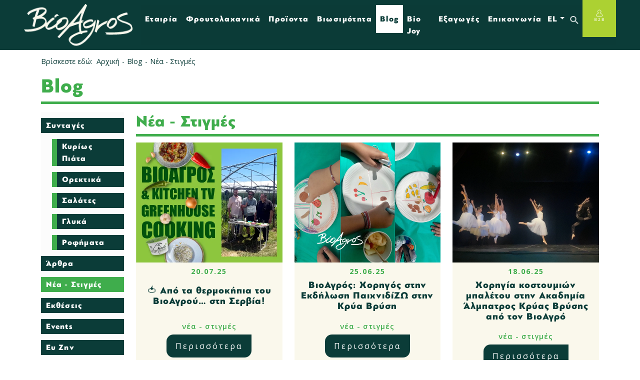

--- FILE ---
content_type: text/html; charset=utf-8
request_url: https://www.bioagros.gr/blog/nea-stigmes
body_size: 11254
content:
<!DOCTYPE html><html xml:lang="el-gr" lang="el-gr"><head><meta charset="utf-8"><meta name="generator" content="MYOB"><title>Νέα - Στιγμές - ΒιοΑγρός</title><link href="https://www.bioagros.gr/blog/nea-stigmes" rel="alternate" hreflang="el-GR"><link href="https://www.bioagros.gr/en/blog/ta-nea-2" rel="alternate" hreflang="en-GB"><link href="https://www.bioagros.gr/component/search/?layout=blog&amp;id=14&amp;Itemid=155&amp;format=opensearch" rel="search" title="Αναζήτηση ΒιοΑγρός" type="application/opensearchdescription+xml"><link href="/plugins/system/cookiespolicynotificationbar/assets/css/cpnb-style.min.css" rel="stylesheet" media="all"><style>

/* BEGIN: Cookies Policy Notification Bar - J! system plugin (Powered by: Web357.com) */
.cpnb-outer { border-color: rgba(35, 122, 46, 1); }
.cpnb-outer.cpnb-div-position-top { border-bottom-width: 1px; }
.cpnb-outer.cpnb-div-position-bottom { border-top-width: 1px; }
.cpnb-outer.cpnb-div-position-top-left, .cpnb-outer.cpnb-div-position-top-right, .cpnb-outer.cpnb-div-position-bottom-left, .cpnb-outer.cpnb-div-position-bottom-right { border-width: 1px; }
.cpnb-message { color: #f1f1f3; }
.cpnb-message a { color: #ffffff }
.cpnb-button, .cpnb-button-ok, .cpnb-m-enableAllButton { -webkit-border-radius: 4px; -moz-border-radius: 4px; border-radius: 4px; font-size: 12px; color: #000000; background-color: rgba(255, 255, 255, 1); }
.cpnb-button:hover, .cpnb-button:focus, .cpnb-button-ok:hover, .cpnb-button-ok:focus, .cpnb-m-enableAllButton:hover, .cpnb-m-enableAllButton:focus { color: #000000; background-color: rgba(0, 136, 255, 1); }
.cpnb-button-decline, .cpnb-button-delete, .cpnb-button-decline-modal, .cpnb-m-DeclineAllButton { color: #ffffff; background-color: rgba(235, 0, 0, 1); }
.cpnb-button-decline:hover, .cpnb-button-decline:focus, .cpnb-button-delete:hover, .cpnb-button-delete:focus, .cpnb-button-decline-modal:hover, .cpnb-button-decline-modal:focus, .cpnb-m-DeclineAllButton:hover, .cpnb-m-DeclineAllButton:focus { color: #ffffff; background-color: rgba(204, 24, 0, 1); }
.cpnb-button-cancel, .cpnb-button-reload, .cpnb-button-cancel-modal { color: #ffffff; background-color: rgba(90, 90, 90, 1); }
.cpnb-button-cancel:hover, .cpnb-button-cancel:focus, .cpnb-button-reload:hover, .cpnb-button-reload:focus, .cpnb-button-cancel-modal:hover, .cpnb-button-cancel-modal:focus { color: #ffffff; background-color: rgba(54, 54, 54, 1); }
.cpnb-button-settings, .cpnb-button-settings-modal { color: #ffffff; background-color: rgba(90, 90, 90, 1); }
.cpnb-button-settings:hover, .cpnb-button-settings:focus, .cpnb-button-settings-modal:hover, .cpnb-button-settings-modal:focus { color: #ffffff; background-color: rgba(54, 54, 54, 1); }
.cpnb-button-more-default, .cpnb-button-more-modal { color: #000000; background-color: rgba(14, 217, 0, 1); }
.cpnb-button-more-default:hover, .cpnb-button-more-modal:hover, .cpnb-button-more-default:focus, .cpnb-button-more-modal:focus { color: #000000; background-color: rgba(0, 153, 28, 1); }
.cpnb-m-SaveChangesButton { color: #ffffff; background-color: rgba(133, 199, 136, 1); }
.cpnb-m-SaveChangesButton:hover, .cpnb-m-SaveChangesButton:focus { color: #ffffff; background-color: rgba(96, 153, 100, 1); }
@media only screen and (max-width: 600px) {
.cpnb-left-menu-toggle::after, .cpnb-left-menu-toggle-button {
content: "Categories";
}
}
/* END: Cookies Policy Notification Bar - J! system plugin (Powered by: Web357.com) */
</style><script type="application/json" class="joomla-script-options new">{"system.paths":{"root":"","rootFull":"https:\/\/www.bioagros.gr\/","base":"","baseFull":"https:\/\/www.bioagros.gr\/"},"csrf.token":"6f1cc7bb22838d1581a96b846a91f295"}</script><script src="/media/system/js/core.min.js?a3d8f8"></script><script src="/media/mod_menu/js/menu.min.js?b11ce4" type="module"></script><script src="/media/vendor/jquery/js/jquery.min.js?3.7.1"></script><script src="/media/legacy/js/jquery-noconflict.min.js?504da4"></script><script src="/plugins/system/cookiespolicynotificationbar/assets/js/cookies-policy-notification-bar.min.js"></script><script>

// BEGIN: Cookies Policy Notification Bar - J! system plugin (Powered by: Web357.com)
var cpnb_config = {"w357_joomla_caching":0,"w357_position":"bottom","w357_show_close_x_icon":"1","w357_hide_after_time":"yes","w357_duration":"60","w357_animate_duration":"1000","w357_limit":"0","w357_message":"Η ιστοσελίδα μας χρησιμοποιεί cookies για τη μέτρηση της επισκεψιμότητάς της και τη βελτίωση της περιήγησής σας. Πατώντας «Αποδοχή» αποδέχεστε τη χρήση αυτών των cookies κατά την περιήγησή σας στην ιστοσελίδα μας.","w357_display_ok_btn":"1","w357_buttonText":"Αποδοχή","w357_display_decline_btn":"1","w357_buttonDeclineText":"Άρνηση","w357_display_cancel_btn":"0","w357_buttonCancelText":"Cancel","w357_display_settings_btn":0,"w357_buttonSettingsText":"Settings","w357_buttonMoreText":"Διαβάστε περισσότερα","w357_buttonMoreLink":"\/privacy","w357_display_more_info_btn":"1","w357_fontColor":"#f1f1f3","w357_linkColor":"#ffffff","w357_fontSize":"12px","w357_backgroundColor":"rgba(35, 122, 46, 1)","w357_borderWidth":"1","w357_body_cover":"1","w357_overlay_state":"0","w357_overlay_color":"rgba(10, 10, 10, 0.3)","w357_height":"auto","w357_cookie_name":"cookiesDirective","w357_link_target":"_self","w357_popup_width":"800","w357_popup_height":"600","w357_customText":"\u003Ch1\u003ECookies Policy\u003C\/h1\u003E\u003Chr \/\u003E\u003Ch3\u003EGeneral Use\u003C\/h3\u003E\u003Cp\u003EWe use cookies, tracking pixels and related technologies on our website. Cookies are small data files that are served by our platform and stored on your device. Our site uses cookies dropped by us or third parties for a variety of purposes including to operate and personalize the website. Also, cookies may also be used to track how you use the site to target ads to you on other websites.\u003C\/p\u003E\u003Ch3\u003EThird Parties\u003C\/h3\u003E\u003Cp\u003EOur website employs the use the various third-party services. Through the use of our website, these services may place anonymous cookies on the Visitor\u0027s browser and may send their own cookies to the Visitor\u0027s cookie file. Some of these services include but are not limited to: Google, Facebook, Twitter, Adroll, MailChimp, Sucuri, Intercom and other social networks, advertising agencies, security firewalls, analytics companies and service providers. These services may also collect and use anonymous identifiers such as IP Address, HTTP Referrer, Unique Device Identifier and other non-personally identifiable information and server logs.\u003C\/p\u003E\u003Chr \/\u003E","w357_more_info_btn_type":"menu_item","w357_blockCookies":"1","w357_autoAcceptAfterScrolling":"0","w357_numOfScrolledPixelsBeforeAutoAccept":"300","w357_reloadPageAfterAccept":"0","w357_enableConfirmationAlerts":"0","w357_enableConfirmationAlertsForAcceptBtn":0,"w357_enableConfirmationAlertsForDeclineBtn":0,"w357_enableConfirmationAlertsForDeleteBtn":0,"w357_confirm_allow_msg":"Performing this action will enable all cookies set by this website. Are you sure that you want to enable all cookies on this website?","w357_confirm_delete_msg":"Performing this action will remove all cookies set by this website. Are you sure that you want to disable and delete all cookies from your browser?","w357_show_in_iframes":"0","w357_shortcode_is_enabled_on_this_page":0,"w357_base_url":"https:\/\/www.bioagros.gr\/","w357_base_ajax_url":"https:\/\/www.bioagros.gr\/","w357_current_url":"https:\/\/www.bioagros.gr\/blog\/nea-stigmes","w357_always_display":"0","w357_show_notification_bar":true,"w357_expiration_cookieSettings":"365","w357_expiration_cookieAccept":"365","w357_expiration_cookieDecline":"180","w357_expiration_cookieCancel":"3","w357_accept_button_class_notification_bar":"cpnb-accept-btn","w357_decline_button_class_notification_bar":"cpnb-decline-btn","w357_cancel_button_class_notification_bar":"cpnb-cancel-btn","w357_settings_button_class_notification_bar":"cpnb-settings-btn","w357_moreinfo_button_class_notification_bar":"cpnb-moreinfo-btn","w357_accept_button_class_notification_bar_modal_window":"cpnb-accept-btn-m","w357_decline_button_class_notification_bar_modal_window":"cpnb-decline-btn-m","w357_save_button_class_notification_bar_modal_window":"cpnb-save-btn-m","w357_buttons_ordering":"[\u0022ok\u0022,\u0022decline\u0022,\u0022cancel\u0022,\u0022settings\u0022,\u0022moreinfo\u0022]"};
// END: Cookies Policy Notification Bar - J! system plugin (Powered by: Web357.com)
</script><script>

// BEGIN: Cookies Policy Notification Bar - J! system plugin (Powered by: Web357.com)
var cpnb_cookiesCategories = {"cookie_categories_group0":{"cookie_category_id":"required-cookies","cookie_category_name":"Required Cookies","cookie_category_description":"The Required or Functional cookies relate to the functionality of our websites and allow us to improve the service we offer to you through our websites, for example by allowing you to carry information across pages of our website to avoid you having to re-enter information, or by recognizing your preferences when you return to our website.","cookie_category_checked_by_default":"2","cookie_category_status":"1"},"cookie_categories_group1":{"cookie_category_id":"analytical-cookies","cookie_category_name":"Analytical Cookies","cookie_category_description":"Analytical cookies allow us to recognize and to count the number of visitors to our website, to see how visitors move around the website when they are using it and to record which content viewers view and are interested in. This helps us to determine how frequently particular pages and advertisements are visited and to determine the most popular areas of our website. This helps us to improve the service which we offer to you by helping us make sure our users are finding the information they are looking for, by providing anonymized demographic data to third parties in order to target advertising more appropriately to you, and by tracking the success of advertising campaigns on our website.","cookie_category_checked_by_default":"1","cookie_category_status":"1"},"cookie_categories_group2":{"cookie_category_id":"social-media-cookies","cookie_category_name":"Social Media","cookie_category_description":"These cookies allow you to share Website content with social media platforms (e.g., Facebook, Twitter, Instagram). We have no control over these cookies as they are set by the social media platforms themselves.","cookie_category_checked_by_default":"1","cookie_category_status":"1"},"cookie_categories_group3":{"cookie_category_id":"targeted-advertising-cookies","cookie_category_name":"Targeted Advertising Cookies","cookie_category_description":"Advertising and targeting cookies are used to deliver advertisements more relevant to you, but can also limit the number of times you see an advertisement and be used to chart the effectiveness of an ad campaign by tracking users’ clicks. They can also provide security in transactions. They are usually placed by third-party advertising networks with a website operator’s permission but can be placed by the operator themselves. They can remember that you have visited a website, and this information can be shared with other organizations, including other advertisers. They cannot determine who you are though, as the data collected is never linked to your profile. ","cookie_category_checked_by_default":"1","cookie_category_status":"1"}};
// END: Cookies Policy Notification Bar - J! system plugin (Powered by: Web357.com)
</script><script>

// BEGIN: Cookies Policy Notification Bar - J! system plugin (Powered by: Web357.com)
var cpnb_manager = {"w357_m_modalState":"0","w357_m_floatButtonState":"1","w357_m_floatButtonPosition":"bottom_left","w357_m_HashLink":"cookies","w357_m_modal_menuItemSelectedBgColor":"rgba(200, 200, 200, 1)","w357_m_saveChangesButtonColorAfterChange":"rgba(13, 92, 45, 1)","w357_m_floatButtonIconSrc":"https:\/\/www.bioagros.gr\/plugins\/system\/cookiespolicynotificationbar\/assets\/icons\/cpnb-cookies-manager-icon-1-64x64.png","w357_m_FloatButtonIconType":"image","w357_m_FloatButtonIconFontAwesomeName":"fas fa-cookie-bite","w357_m_FloatButtonIconFontAwesomeSize":"fa-lg","w357_m_FloatButtonIconFontAwesomeColor":"rgba(61, 47, 44, 0.84)","w357_m_FloatButtonIconUikitName":"cog","w357_m_FloatButtonIconUikitSize":"1","w357_m_FloatButtonIconUikitColor":"rgba(61, 47, 44, 0.84)","w357_m_floatButtonText":"Cookies Manager","w357_m_modalHeadingText":"Advanced Cookie Settings","w357_m_checkboxText":"Enabled","w357_m_lockedText":"(Locked)","w357_m_EnableAllButtonText":"Allow All Cookies","w357_m_DeclineAllButtonText":"Decline All Cookies","w357_m_SaveChangesButtonText":"Save Settings","w357_m_confirmationAlertRequiredCookies":"These cookies are strictly necessary for this website. You can\u0027t disable this category of cookies. Thank you for understanding!"};
// END: Cookies Policy Notification Bar - J! system plugin (Powered by: Web357.com)
</script><link href="https://www.bioagros.gr/blog/nea-stigmes" rel="alternate" hreflang="x-default"><script async src="https://www.googletagmanager.com/gtag/js?id=UA-90507212-23"></script><script> window.dataLayer = window.dataLayer || [];
    function gtag(){dataLayer.push(arguments);}
    gtag('js', new Date());
    gtag('config', 'UA-90507212-23');</script><script src="https://use.fontawesome.com/releases/v5.15.3/js/all.js" crossorigin="anonymous"></script><link rel="preconnect" href="https://fonts.googleapis.com"><link rel="preconnect" href="https://fonts.gstatic.com" crossorigin><link href="https://fonts.googleapis.com/css2?family=Open+Sans:ital,wght@0,300;0,400;0,500;0,600;0,700;0,800;1,300;1,400;1,500;1,600;1,700;1,800&display=swap" rel="stylesheet"><link href="/hexabit/css/styles.css" rel="stylesheet"><link rel="stylesheet" href="/hexabit/vendor/fontawesome/css/all.min.css"><link rel="stylesheet" href="https://cdnjs.cloudflare.com/ajax/libs/animate.css/4.1.1/animate.min.css"><link href="/hexabit/vendor/aos-js/aos.css" rel="stylesheet"><link rel="apple-touch-icon" sizes="60x60" href="/images/favicons/apple-icon-60x60.png"><link rel="apple-touch-icon" sizes="72x72" href="/images/favicons/apple-icon-72x72.png"><link rel="apple-touch-icon" sizes="76x76" href="/images/favicons/apple-icon-76x76.png"><link rel="apple-touch-icon" sizes="114x114" href="/images/favicons/apple-icon-114x114.png"><link rel="apple-touch-icon" sizes="120x120" href="/images/favicons/apple-icon-120x120.png"><link rel="apple-touch-icon" sizes="144x144" href="/images/favicons/apple-icon-144x144.png"><link rel="apple-touch-icon" sizes="152x152" href="/images/favicons/apple-icon-152x152.png"><link rel="apple-touch-icon" sizes="180x180" href="/images/favicons/apple-icon-180x180.png"><link rel="icon" type="image/png" sizes="192x192"  href="/images/favicons/android-icon-192x192.png"><link rel="icon" type="image/png" sizes="32x32" href="/images/favicons/favicon-32x32.png"><link rel="icon" type="image/png" sizes="96x96" href="/images/favicons/favicon-96x96.png"><link rel="icon" type="image/png" sizes="16x16" href="/images/favicons/favicon-16x16.png"><link rel="manifest" href="/images/favicons/manifest.json"><meta name="msapplication-TileColor" content="#ffffff"><meta name="msapplication-TileImage" content="images/favicons/ms-icon-144x144.png"><meta name="theme-color" content="#ffffff"><link rel="canonical" href="https://www.bioagros.gr/blog/nea-stigmes"><meta name="viewport" content="width=device-width, initial-scale=1, shrink-to-fit=no"><meta name="rating" content="General"><meta name="resource-type" content="document"><meta name="distribution" content="global"><meta name="copyright" content="Hexabit.gr"><meta name="language" content="el-gr"><meta http-equiv="X-UA-Compatible" content="IE=edge"><link rel="author" href="https://www.bioagros.gr"><link rel="publisher" href="https://www.hexabit.gr"><script> !function(f,b,e,v,n,t,s)
        {if(f.fbq)return;n=f.fbq=function(){n.callMethod?
        n.callMethod.apply(n,arguments):n.queue.push(arguments)};
        if(!f._fbq)f._fbq=n;n.push=n;n.loaded=!0;n.version='2.0';
        n.queue=[];t=b.createElement(e);t.async=!0;
        t.src=v;s=b.getElementsByTagName(e)[0];
        s.parentNode.insertBefore(t,s)}(window, document,'script',
        'https://connect.facebook.net/en_US/fbevents.js');
        fbq('init', '519519082212771');
        fbq('track', 'PageView');</script></head><body id="page-top" class="biological-website"><noscript><img height="1" width="1" class="d-none" src="https://www.facebook.com/tr?id=519519082212771&ev=PageView&noscript=1" alt="facebook pixel" loading="lazy"></noscript><div class="preloader"><div id="loader-wrapper"><div id="loader"></div><div class="loader-section section-left"></div><div class="loader-section section-right"></div></div></div><nav class="navbar navbar-expand-lg navbar-light fixed-top" id="mainNav"><div id="bioagros" class="container-fluid px-4 px-lg-5"><a title="Βιολογικά προϊόντα Βιοαγρός" class="navbar-brand" href="https://www.bioagros.gr"><img src="/hexabit/img/bioagros-white-logo.webp" alt="viologika proionta bioagros" class="img-fluid" width="227" height="88" loading="lazy"></a><button class="navbar-toggler navbar-toggler-right" type="button" data-bs-toggle="collapse" data-bs-target="#navbarResponsive" aria-controls="navbarResponsive" aria-expanded="false" aria-label="Toggle navigation"> Menu <em class="fas fa-bars"></em><span class="sr-only">βιολογικα προιοντα</span></button><a href="https://www.bioagros.gr/login" target="_blank" class="navbar-toggler navbar-toggler-right" title="Είσοδος στο Β2Β">B2B</a><div class="collapse navbar-collapse" id="navbarResponsive"><ul class="navbar-nav ms-auto number"><li class="nav-item item-120 parent"><a href="/poioieimaste/ksereis-ti-trws" title="εταιρία βιολογικών προϊόντων" class="nav-link">Εταιρία</a></li><li class="nav-item item-704 parent"><a href="/froutolaxanika" class="nav-link">Φρουτολαχανικά</a></li><li class="nav-item item-119 parent"><a href="/proionta" title="βιολογικά προϊόντα" class="nav-link">Προϊοντα</a></li><li class="nav-item item-1059 parent"><a href="/viosimotita/vioagros-en-drasi" title="εταιρία βιολογικών προϊόντων" class="nav-link">Βιωσιμότητα</a></li><li class="nav-item item-137 active parent"><a href="/blog" title="blog βιολογικών προϊόντων" class="nav-link">Blog</a></li><li class="nav-item item-378 parent"><a href="/bio-joy" class="nav-link">Bio Joy</a></li><li class="nav-item item-123 parent"><a href="/eksagoges" class="nav-link">Εξαγωγές</a></li><li class="nav-item item-124"><a href="/epikoinwnia" class="nav-link">Επικοινωνία</a></li><li class="nav-item languages"><div class="dropdown"><a href="#" id="dropdownMenuButton1" class="nav-link language dropdown-toggle" data-bs-toggle="dropdown" aria-expanded="false">EL</a><ul class="dropdown-menu" aria-labelledby="dropdownMenuButton1"><li><a href="/ro/" class="nav-link language dropdown-item">RO</a></li><li><a href="/en/blog/ta-nea-2" class="nav-link language dropdown-item">EN</a></li></ul></div><li><li class="nav-item item-477"><span class="separator ">Γλώσσες</span></li><li class="nav-item item-158"><a href="https://www.bioagros.gr/proionta?keyword=Αναζήτηση+προϊόντων&amp;view=category&amp;option=com_virtuemart" class="nav-link"><img src="/hexabit/img/search.webp" alt="Αναζήτηση στην ιστοσελίδα" width="37" height="36" class="img-fluid" loading="lazy"></a></li><li class="nav-item item-400"><a href="https://www.bioagros.gr/login" title="Για επαγγελματίες" class="nav-link"><img src="/hexabit/img/b2bicon.webp" alt="B2B" width="48" height="57" class="img-fluid" loading="lazy"></a></li></ul></div></div></nav><div class="container"><div aria-label="Breadcrumbs" role="navigation"><ul itemscope itemtype="https://schema.org/BreadcrumbList" class="breadcrumb"><li>Βρίσκεστε εδώ: &#160;</li><li itemprop="itemListElement" itemscope itemtype="https://schema.org/ListItem"><a itemprop="item" href="/" class="pathway"><span itemprop="name">Αρχική</span></a><span class="divider">-</span> <meta itemprop="position" content="1"></li><li itemprop="itemListElement" itemscope itemtype="https://schema.org/ListItem"><a itemprop="item" href="/blog" class="pathway"><span itemprop="name">Blog</span></a><span class="divider">-</span> <meta itemprop="position" content="2"></li><li itemprop="itemListElement" itemscope itemtype="https://schema.org/ListItem" class="active"><span itemprop="name">Νέα - Στιγμές</span><meta itemprop="position" content="3"></li></ul></div><div id="system-message-container"></div><main>			<div id="bd_results" role="region" aria-live="polite">
                <div id="cf_res_ajax_loader"></div>
                    <div id="blog" itemscope itemtype="https://schema.org/Blog"><h1>Blog</h1><div class="row"><div class="col-xl-2 col-lg-3 col-md-4 deksia-stili"><div class="stili-menu"><ul class="navbar-nav ms-auto number"><li class="nav-item item-390 alias-parent-active deeper parent"><a href="/blog" >Blog</a><ul class="nav-child unstyled small"><li class="nav-item item-391 deeper parent"><a href="/blog/syntages" >Συνταγές</a><ul class="nav-child unstyled small"><li class="nav-item item-427"><a href="/blog/syntages/24-kyriws-piata" >Κυρίως Πιάτα</a></li><li class="nav-item item-428"><a href="/blog/syntages/25-orektika" >Ορεκτικά</a></li><li class="nav-item item-429"><a href="/blog/syntages/26-salates" >Σαλάτες</a></li><li class="nav-item item-426"><a href="/blog/syntages/27-glyka" >Γλυκά</a></li><li class="nav-item item-430"><a href="/blog/syntages/28-rofimata" >Ροφήματα</a></li></ul></li><li class="nav-item item-392"><a href="/blog/arthra" >Άρθρα</a></li><li class="nav-item item-393 current active"><a href="/blog/nea-stigmes" >Νέα - Στιγμές</a></li><li class="nav-item item-474"><a href="/blog/ektheseis" >Εκθέσεις</a></li><li class="nav-item item-395"><a href="/blog/events" >Events</a></li><li class="nav-item item-471"><a href="/blog/symvoules-diatrofis" >Ευ Ζην</a></li><li class="nav-item item-488"><a href="/blog/vegan-life" >Vegan Life</a></li></ul></li></ul><ul class="navbar-nav ms-auto number small-menu mt-4"><li class="nav-item item-138"><a href="/katalogoi" >Κατάλογοι</a></li><li class="nav-item item-139"><a href="/poioieimaste/eukairies-ergasias" >Ευκαιρίες Καριέρας</a></li><li class="nav-item item-261"><a href="/privacy" >Πολιτική Απορρήτου</a></li><li class="nav-item item-475"><a href="/politiki-cookies" >Πολιτική Cookies</a></li><li class="nav-item item-1203"><a href="/enimerosi-katanalwtwn" >Ενημέρωση Καταναλωτών</a></li></ul><a href="https://www.bioagros.gr/bio-joy" title="Bio joy" class="biojoy-banner"><img src="/hexabit/img/bio-joy-banner.webp" alt="bio joy bioagros" class="img-fluid my-2" width="306" height="326" loading="lazy"></a></div></div><div class="col-xl-10 col-lg-9 col-md-8"><h2 class="eswterikos-titlos-blog">Νέα - Στιγμές</h2><div class="row"><div class="col-lg-4 col-md-6 mb-4" data-aos="fade-down" data-aos-duration="1300" data-aos-delay="150" itemprop="blogPost" itemscope itemtype="https://schema.org/BlogPosting"><div class="blogpostingitem"><a href="/blog/nea-stigmes/707-apo-ta-thermokipia-tou-vioagroy-sti-servia"><img src="/images/558x457BioagrosKitchenTv.webp#joomlaImage://local-images/558x457BioagrosKitchenTv.webp?width=558&height=457" alt="🍅 Από τα θερμοκήπια του ΒιοΑγρού… στη Σερβία! " class="img-fluid"  loading="lazy"></a><div class="bloging-articles"><time>20.07.25</time><h3>🍅 Από τα θερμοκήπια του ΒιοΑγρού… στη Σερβία! </h3><small><a href="/blog/nea-stigmes">Νέα - Στιγμές</a></small><a data-aos="flip-down" data-aos-duration="1300" data-aos-delay="350" class="classic" href="/blog/nea-stigmes/707-apo-ta-thermokipia-tou-vioagroy-sti-servia">Περισσότερα</a><div class="share_social_media_icons_wrapper"><div class="facebook_share_style share_icon" data-aos="flip-right" data-aos-duration="1300" data-aos-delay="550"><a href="https://www.facebook.com/sharer/sharer.php?u=www.bioagros.gr/blog/nea-stigmes"	target="_blank" title="Facebook"><em class="fab fa-facebook-f"></em><span class="sr-only">Facebook</span></a></div><div class="send_to_friend_share_style share_icon" data-aos="flip-right" data-aos-duration="1300" data-aos-delay="550"><a href="mailto:Friend's email?&subject=!&body=🍅 Από τα θερμοκήπια του ΒιοΑγρού… στη Σερβία!  : www.bioagros.gr/blog/nea-stigmes" title="Email"><em class="fas fa-envelope"></em><span class="sr-only">Send Email</span></a></div></div></div></div></div><div class="col-lg-4 col-md-6 mb-4" data-aos="fade-down" data-aos-duration="1300" data-aos-delay="150" itemprop="blogPost" itemscope itemtype="https://schema.org/BlogPosting"><div class="blogpostingitem"><a href="/blog/nea-stigmes/705-vioagros-xorigos-stin-ekdilosi-paixnidizo-stin-krya-vrysi"><img src="/images/558x457_BioagrosPaixnidizoSponsorship02.webp#joomlaImage://local-images/558x457_BioagrosPaixnidizoSponsorship02.webp?width=2325&height=1904" alt="ΒιοΑγρός: Χορηγός στην Εκδήλωση ΠαιχνιδίΖΩ στην Κρύα Βρύση" class="img-fluid"  loading="lazy"></a><div class="bloging-articles"><time>25.06.25</time><h3>ΒιοΑγρός: Χορηγός στην Εκδήλωση ΠαιχνιδίΖΩ στην Κρύα Βρύση</h3><small><a href="/blog/nea-stigmes">Νέα - Στιγμές</a></small><a data-aos="flip-down" data-aos-duration="1300" data-aos-delay="350" class="classic" href="/blog/nea-stigmes/705-vioagros-xorigos-stin-ekdilosi-paixnidizo-stin-krya-vrysi">Περισσότερα</a><div class="share_social_media_icons_wrapper"><div class="facebook_share_style share_icon" data-aos="flip-right" data-aos-duration="1300" data-aos-delay="550"><a href="https://www.facebook.com/sharer/sharer.php?u=www.bioagros.gr/blog/nea-stigmes"	target="_blank" title="Facebook"><em class="fab fa-facebook-f"></em><span class="sr-only">Facebook</span></a></div><div class="send_to_friend_share_style share_icon" data-aos="flip-right" data-aos-duration="1300" data-aos-delay="550"><a href="mailto:Friend's email?&subject=!&body=ΒιοΑγρός: Χορηγός στην Εκδήλωση ΠαιχνιδίΖΩ στην Κρύα Βρύση : www.bioagros.gr/blog/nea-stigmes" title="Email"><em class="fas fa-envelope"></em><span class="sr-only">Send Email</span></a></div></div></div></div></div><div class="col-lg-4 col-md-6 mb-4" data-aos="fade-down" data-aos-duration="1300" data-aos-delay="150" itemprop="blogPost" itemscope itemtype="https://schema.org/BlogPosting"><div class="blogpostingitem"><a href="/blog/nea-stigmes/702-xorigia-kostoumion-baletou-stin-akadimia-almpatros-kryas-vrysis-apo-ton-vioagro"><img src="/images/558x457_BioagrosSponsorship.webp#joomlaImage://local-images/558x457_BioagrosSponsorship.webp?width=2325&height=1904" alt="Χορηγία κοστουμιών μπαλέτου στην Ακαδημία Άλμπατρος Κρύας Βρύσης από τον ΒιοΑγρό" class="img-fluid"  loading="lazy"></a><div class="bloging-articles"><time>18.06.25</time><h3>Χορηγία κοστουμιών μπαλέτου στην Ακαδημία Άλμπατρος Κρύας Βρύσης από τον ΒιοΑγρό</h3><small><a href="/blog/nea-stigmes">Νέα - Στιγμές</a></small><a data-aos="flip-down" data-aos-duration="1300" data-aos-delay="350" class="classic" href="/blog/nea-stigmes/702-xorigia-kostoumion-baletou-stin-akadimia-almpatros-kryas-vrysis-apo-ton-vioagro">Περισσότερα</a><div class="share_social_media_icons_wrapper"><div class="facebook_share_style share_icon" data-aos="flip-right" data-aos-duration="1300" data-aos-delay="550"><a href="https://www.facebook.com/sharer/sharer.php?u=www.bioagros.gr/blog/nea-stigmes"	target="_blank" title="Facebook"><em class="fab fa-facebook-f"></em><span class="sr-only">Facebook</span></a></div><div class="send_to_friend_share_style share_icon" data-aos="flip-right" data-aos-duration="1300" data-aos-delay="550"><a href="mailto:Friend's email?&subject=!&body=Χορηγία κοστουμιών μπαλέτου στην Ακαδημία Άλμπατρος Κρύας Βρύσης από τον ΒιοΑγρό : www.bioagros.gr/blog/nea-stigmes" title="Email"><em class="fas fa-envelope"></em><span class="sr-only">Send Email</span></a></div></div></div></div></div><div class="col-lg-4 col-md-6 mb-4" data-aos="fade-down" data-aos-duration="1300" data-aos-delay="150" itemprop="blogPost" itemscope itemtype="https://schema.org/BlogPosting"><div class="blogpostingitem"><a href="/blog/nea-stigmes/693-χορηγία-μπάρες-ενέργειας-bombus-στον-2ο-ορεινό-αγώνα-trail-girl"><img src="/hexabit/img/558x457_BioagrosTrailGirl.webp" alt="Χορηγία Μπάρες Ενέργειας Bombus στον 2ο Ορεινό Αγώνα Trail Girl" class="img-fluid" width="558" height="457" loading="lazy"></a><div class="bloging-articles"><time>10.02.25</time><h3>Χορηγία Μπάρες Ενέργειας Bombus στον 2ο Ορεινό Αγώνα Trail Girl</h3><small><a href="/blog/nea-stigmes">Νέα - Στιγμές</a></small><a data-aos="flip-down" data-aos-duration="1300" data-aos-delay="350" class="classic" href="/blog/nea-stigmes/693-χορηγία-μπάρες-ενέργειας-bombus-στον-2ο-ορεινό-αγώνα-trail-girl">Περισσότερα</a><div class="share_social_media_icons_wrapper"><div class="facebook_share_style share_icon" data-aos="flip-right" data-aos-duration="1300" data-aos-delay="550"><a href="https://www.facebook.com/sharer/sharer.php?u=www.bioagros.gr/blog/nea-stigmes"	target="_blank" title="Facebook"><em class="fab fa-facebook-f"></em><span class="sr-only">Facebook</span></a></div><div class="send_to_friend_share_style share_icon" data-aos="flip-right" data-aos-duration="1300" data-aos-delay="550"><a href="mailto:Friend's email?&subject=!&body=Χορηγία Μπάρες Ενέργειας Bombus στον 2ο Ορεινό Αγώνα Trail Girl : www.bioagros.gr/blog/nea-stigmes" title="Email"><em class="fas fa-envelope"></em><span class="sr-only">Send Email</span></a></div></div></div></div></div><div class="col-lg-4 col-md-6 mb-4" data-aos="fade-down" data-aos-duration="1300" data-aos-delay="150" itemprop="blogPost" itemscope itemtype="https://schema.org/BlogPosting"><div class="blogpostingitem"><a href="/blog/nea-stigmes/692-γευστικές-δοκιμές-με-τις-μπάρες-portein-30-bombus"><img src="/hexabit/img/558x457_MyMarket.webp" alt="Γευστικές Δοκιμές με τις Μπάρες Portein 30% Bombus" class="img-fluid" width="2325" height="1904" loading="lazy"></a><div class="bloging-articles"><time>30.01.25</time><h3>Γευστικές Δοκιμές με τις Μπάρες Portein 30% Bombus</h3><small><a href="/blog/nea-stigmes">Νέα - Στιγμές</a></small><a data-aos="flip-down" data-aos-duration="1300" data-aos-delay="350" class="classic" href="/blog/nea-stigmes/692-γευστικές-δοκιμές-με-τις-μπάρες-portein-30-bombus">Περισσότερα</a><div class="share_social_media_icons_wrapper"><div class="facebook_share_style share_icon" data-aos="flip-right" data-aos-duration="1300" data-aos-delay="550"><a href="https://www.facebook.com/sharer/sharer.php?u=www.bioagros.gr/blog/nea-stigmes"	target="_blank" title="Facebook"><em class="fab fa-facebook-f"></em><span class="sr-only">Facebook</span></a></div><div class="send_to_friend_share_style share_icon" data-aos="flip-right" data-aos-duration="1300" data-aos-delay="550"><a href="mailto:Friend's email?&subject=!&body=Γευστικές Δοκιμές με τις Μπάρες Portein 30% Bombus : www.bioagros.gr/blog/nea-stigmes" title="Email"><em class="fas fa-envelope"></em><span class="sr-only">Send Email</span></a></div></div></div></div></div><div class="col-lg-4 col-md-6 mb-4" data-aos="fade-down" data-aos-duration="1300" data-aos-delay="150" itemprop="blogPost" itemscope itemtype="https://schema.org/BlogPosting"><div class="blogpostingitem"><a href="/blog/nea-stigmes/689-επίσκεψη-του-επαλ-γιαννιτσών-στις-εγκαταστάσεις-του-βιοαγρού-εκπαιδευτική-δράση-και-βιώσιμη-αγροτική-ανάπτυξη"><img src="/hexabit/img/558x457_BioagrosEpal.webp" alt="Επίσκεψη του ΕΠΑΛ Γιαννιτσών στις Εγκαταστάσεις του ΒιοΑγρού: Εκπαιδευτική Δράση και Βιώσιμη Αγροτική Ανάπτυξη" class="img-fluid" width="558" height="457" loading="lazy"></a><div class="bloging-articles"><time>15.12.24</time><h3>Επίσκεψη του ΕΠΑΛ Γιαννιτσών στις Εγκαταστάσεις του ΒιοΑγρού: Εκπαιδευτική Δράση και Βιώσιμη Αγροτική Ανάπτυξη</h3><small><a href="/blog/nea-stigmes">Νέα - Στιγμές</a></small><a data-aos="flip-down" data-aos-duration="1300" data-aos-delay="350" class="classic" href="/blog/nea-stigmes/689-επίσκεψη-του-επαλ-γιαννιτσών-στις-εγκαταστάσεις-του-βιοαγρού-εκπαιδευτική-δράση-και-βιώσιμη-αγροτική-ανάπτυξη">Περισσότερα</a><div class="share_social_media_icons_wrapper"><div class="facebook_share_style share_icon" data-aos="flip-right" data-aos-duration="1300" data-aos-delay="550"><a href="https://www.facebook.com/sharer/sharer.php?u=www.bioagros.gr/blog/nea-stigmes"	target="_blank" title="Facebook"><em class="fab fa-facebook-f"></em><span class="sr-only">Facebook</span></a></div><div class="send_to_friend_share_style share_icon" data-aos="flip-right" data-aos-duration="1300" data-aos-delay="550"><a href="mailto:Friend's email?&subject=!&body=Επίσκεψη του ΕΠΑΛ Γιαννιτσών στις Εγκαταστάσεις του ΒιοΑγρού: Εκπαιδευτική Δράση και Βιώσιμη Αγροτική Ανάπτυξη : www.bioagros.gr/blog/nea-stigmes" title="Email"><em class="fas fa-envelope"></em><span class="sr-only">Send Email</span></a></div></div></div></div></div><div class="col-lg-4 col-md-6 mb-4" data-aos="fade-down" data-aos-duration="1300" data-aos-delay="150" itemprop="blogPost" itemscope itemtype="https://schema.org/BlogPosting"><div class="blogpostingitem"><a href="/blog/nea-stigmes/683-ενημερωτική-επίσκεψη-του-πεπαλ-αριδαίας-τμήμα-γεωπονίας-στα-αγροκτήματα-βιοαγρός"><img src="/hexabit/img/558x457BioagrosEpalAridVisit.webp" alt="Ενημερωτική Επίσκεψη του ΠΕΠΑΛ Αριδαίας (Τμήμα Γεωπονίας) στα Αγροκτήματα ΒιοΑγρός" class="img-fluid" width="558" height="457" loading="lazy"></a><div class="bloging-articles"><time>24.11.24</time><h3>Ενημερωτική Επίσκεψη του ΠΕΠΑΛ Αριδαίας (Τμήμα Γεωπονίας) στα Αγροκτήματα ΒιοΑγρός</h3><small><a href="/blog/nea-stigmes">Νέα - Στιγμές</a></small><a data-aos="flip-down" data-aos-duration="1300" data-aos-delay="350" class="classic" href="/blog/nea-stigmes/683-ενημερωτική-επίσκεψη-του-πεπαλ-αριδαίας-τμήμα-γεωπονίας-στα-αγροκτήματα-βιοαγρός">Περισσότερα</a><div class="share_social_media_icons_wrapper"><div class="facebook_share_style share_icon" data-aos="flip-right" data-aos-duration="1300" data-aos-delay="550"><a href="https://www.facebook.com/sharer/sharer.php?u=www.bioagros.gr/blog/nea-stigmes"	target="_blank" title="Facebook"><em class="fab fa-facebook-f"></em><span class="sr-only">Facebook</span></a></div><div class="send_to_friend_share_style share_icon" data-aos="flip-right" data-aos-duration="1300" data-aos-delay="550"><a href="mailto:Friend's email?&subject=!&body=Ενημερωτική Επίσκεψη του ΠΕΠΑΛ Αριδαίας (Τμήμα Γεωπονίας) στα Αγροκτήματα ΒιοΑγρός : www.bioagros.gr/blog/nea-stigmes" title="Email"><em class="fas fa-envelope"></em><span class="sr-only">Send Email</span></a></div></div></div></div></div><div class="col-lg-4 col-md-6 mb-4" data-aos="fade-down" data-aos-duration="1300" data-aos-delay="150" itemprop="blogPost" itemscope itemtype="https://schema.org/BlogPosting"><div class="blogpostingitem"><a href="/blog/nea-stigmes/679-επίσκεψη-συνεργατών-στις-εγκαταστάσεις-του-βιοαγρού-ένα-βήμα-μπροστά-στην-ανάπτυξη-της-βιολογικής-γεωργίας"><img src="/hexabit/img/558x457_BioagrosXeiroplektikiVisit.webp" alt="Επίσκεψη Συνεργατών στις Εγκαταστάσεις του ΒιοΑγρού: Ένα Βήμα Μπροστά στην Ανάπτυξη της Βιολογικής Γεωργίας" class="img-fluid" width="558" height="457" loading="lazy"></a><div class="bloging-articles"><time>05.11.24</time><h3>Επίσκεψη Συνεργατών στις Εγκαταστάσεις του ΒιοΑγρού: Ένα Βήμα Μπροστά στην Ανάπτυξη της Βιολογικής Γεωργίας</h3><small><a href="/blog/nea-stigmes">Νέα - Στιγμές</a></small><a data-aos="flip-down" data-aos-duration="1300" data-aos-delay="350" class="classic" href="/blog/nea-stigmes/679-επίσκεψη-συνεργατών-στις-εγκαταστάσεις-του-βιοαγρού-ένα-βήμα-μπροστά-στην-ανάπτυξη-της-βιολογικής-γεωργίας">Περισσότερα</a><div class="share_social_media_icons_wrapper"><div class="facebook_share_style share_icon" data-aos="flip-right" data-aos-duration="1300" data-aos-delay="550"><a href="https://www.facebook.com/sharer/sharer.php?u=www.bioagros.gr/blog/nea-stigmes"	target="_blank" title="Facebook"><em class="fab fa-facebook-f"></em><span class="sr-only">Facebook</span></a></div><div class="send_to_friend_share_style share_icon" data-aos="flip-right" data-aos-duration="1300" data-aos-delay="550"><a href="mailto:Friend's email?&subject=!&body=Επίσκεψη Συνεργατών στις Εγκαταστάσεις του ΒιοΑγρού: Ένα Βήμα Μπροστά στην Ανάπτυξη της Βιολογικής Γεωργίας : www.bioagros.gr/blog/nea-stigmes" title="Email"><em class="fas fa-envelope"></em><span class="sr-only">Send Email</span></a></div></div></div></div></div><div class="col-lg-4 col-md-6 mb-4" data-aos="fade-down" data-aos-duration="1300" data-aos-delay="150" itemprop="blogPost" itemscope itemtype="https://schema.org/BlogPosting"><div class="blogpostingitem"><a href="/blog/nea-stigmes/658-επίσκεψη-στα-αγροκτήματα-του-βιοαγρού"><img src="/hexabit/img/558x457_BioagrosFarmVisit.webp" alt="Επίσκεψη στα Αγροκτήματα του ΒιοΑγρού" class="img-fluid" width="558" height="457" loading="lazy"></a><div class="bloging-articles"><time>04.07.24</time><h3>Επίσκεψη στα Αγροκτήματα του ΒιοΑγρού</h3><small><a href="/blog/nea-stigmes">Νέα - Στιγμές</a></small><a data-aos="flip-down" data-aos-duration="1300" data-aos-delay="350" class="classic" href="/blog/nea-stigmes/658-επίσκεψη-στα-αγροκτήματα-του-βιοαγρού">Περισσότερα</a><div class="share_social_media_icons_wrapper"><div class="facebook_share_style share_icon" data-aos="flip-right" data-aos-duration="1300" data-aos-delay="550"><a href="https://www.facebook.com/sharer/sharer.php?u=www.bioagros.gr/blog/nea-stigmes"	target="_blank" title="Facebook"><em class="fab fa-facebook-f"></em><span class="sr-only">Facebook</span></a></div><div class="send_to_friend_share_style share_icon" data-aos="flip-right" data-aos-duration="1300" data-aos-delay="550"><a href="mailto:Friend's email?&subject=!&body=Επίσκεψη στα Αγροκτήματα του ΒιοΑγρού : www.bioagros.gr/blog/nea-stigmes" title="Email"><em class="fas fa-envelope"></em><span class="sr-only">Send Email</span></a></div></div></div></div></div><div class="col-lg-4 col-md-6 mb-4" data-aos="fade-down" data-aos-duration="1300" data-aos-delay="150" itemprop="blogPost" itemscope itemtype="https://schema.org/BlogPosting"><div class="blogpostingitem"><a href="/blog/nea-stigmes/631-ο-βιοαγρός-θερμός-υποστηρικτής-του-2ος-αγώνα-βουνού-πεντελικόν-μάραθων"><img src="/hexabit/img/558x457_PentelikonMarathonBridgeSponsorship.webp" alt="diagonismos bioagros" class="img-fluid" width="558" height="457" loading="lazy"></a><div class="bloging-articles"><time>07.12.23</time><h3>Ο ΒιοΑγρός θερμός υποστηρικτής του 2ος Αγώνα Βουνού Πεντελικόν Μάραθων</h3><small><a href="/blog/nea-stigmes">Νέα - Στιγμές</a></small><a data-aos="flip-down" data-aos-duration="1300" data-aos-delay="350" class="classic" href="/blog/nea-stigmes/631-ο-βιοαγρός-θερμός-υποστηρικτής-του-2ος-αγώνα-βουνού-πεντελικόν-μάραθων">Περισσότερα</a><div class="share_social_media_icons_wrapper"><div class="facebook_share_style share_icon" data-aos="flip-right" data-aos-duration="1300" data-aos-delay="550"><a href="https://www.facebook.com/sharer/sharer.php?u=www.bioagros.gr/blog/nea-stigmes"	target="_blank" title="Facebook"><em class="fab fa-facebook-f"></em><span class="sr-only">Facebook</span></a></div><div class="send_to_friend_share_style share_icon" data-aos="flip-right" data-aos-duration="1300" data-aos-delay="550"><a href="mailto:Friend's email?&subject=!&body=Ο ΒιοΑγρός θερμός υποστηρικτής του 2ος Αγώνα Βουνού Πεντελικόν Μάραθων : www.bioagros.gr/blog/nea-stigmes" title="Email"><em class="fas fa-envelope"></em><span class="sr-only">Send Email</span></a></div></div></div></div></div><div class="col-lg-4 col-md-6 mb-4" data-aos="fade-down" data-aos-duration="1300" data-aos-delay="150" itemprop="blogPost" itemscope itemtype="https://schema.org/BlogPosting"><div class="blogpostingitem"><a href="/blog/nea-stigmes/630-επίσκεψη-του-τμήματος-γεωπονίας-του-απθ-στις-εγκαταστάσεις-του-βιοαγρού"><img src="/hexabit/img/558x457_BioagrosCarboNostrum.webp" alt="diagonismos bioagros" class="img-fluid" width="558" height="457" loading="lazy"></a><div class="bloging-articles"><time>29.11.23</time><h3>Επίσκεψη του Τμήματος Γεωπονίας του ΑΠΘ στις εγκαταστάσεις του ΒιοΑγρού</h3><small><a href="/blog/nea-stigmes">Νέα - Στιγμές</a></small><a data-aos="flip-down" data-aos-duration="1300" data-aos-delay="350" class="classic" href="/blog/nea-stigmes/630-επίσκεψη-του-τμήματος-γεωπονίας-του-απθ-στις-εγκαταστάσεις-του-βιοαγρού">Περισσότερα</a><div class="share_social_media_icons_wrapper"><div class="facebook_share_style share_icon" data-aos="flip-right" data-aos-duration="1300" data-aos-delay="550"><a href="https://www.facebook.com/sharer/sharer.php?u=www.bioagros.gr/blog/nea-stigmes"	target="_blank" title="Facebook"><em class="fab fa-facebook-f"></em><span class="sr-only">Facebook</span></a></div><div class="send_to_friend_share_style share_icon" data-aos="flip-right" data-aos-duration="1300" data-aos-delay="550"><a href="mailto:Friend's email?&subject=!&body=Επίσκεψη του Τμήματος Γεωπονίας του ΑΠΘ στις εγκαταστάσεις του ΒιοΑγρού : www.bioagros.gr/blog/nea-stigmes" title="Email"><em class="fas fa-envelope"></em><span class="sr-only">Send Email</span></a></div></div></div></div></div><div class="col-lg-4 col-md-6 mb-4" data-aos="fade-down" data-aos-duration="1300" data-aos-delay="150" itemprop="blogPost" itemscope itemtype="https://schema.org/BlogPosting"><div class="blogpostingitem"><a href="/blog/nea-stigmes/582-διοργάνωση-δενδροφύτευσης-με-τη-we4all"><img src="/hexabit/img/558x457_BioagrosWe4all.webp" alt="diagonismos bioagros" class="img-fluid" width="558" height="457" loading="lazy"></a><div class="bloging-articles"><time>20.03.23</time><h3>Διοργάνωση δενδροφύτευσης με τη We4all</h3><small><a href="/blog/nea-stigmes">Νέα - Στιγμές</a></small><a data-aos="flip-down" data-aos-duration="1300" data-aos-delay="350" class="classic" href="/blog/nea-stigmes/582-διοργάνωση-δενδροφύτευσης-με-τη-we4all">Περισσότερα</a><div class="share_social_media_icons_wrapper"><div class="facebook_share_style share_icon" data-aos="flip-right" data-aos-duration="1300" data-aos-delay="550"><a href="https://www.facebook.com/sharer/sharer.php?u=www.bioagros.gr/blog/nea-stigmes"	target="_blank" title="Facebook"><em class="fab fa-facebook-f"></em><span class="sr-only">Facebook</span></a></div><div class="send_to_friend_share_style share_icon" data-aos="flip-right" data-aos-duration="1300" data-aos-delay="550"><a href="mailto:Friend's email?&subject=!&body=Διοργάνωση δενδροφύτευσης με τη We4all : www.bioagros.gr/blog/nea-stigmes" title="Email"><em class="fas fa-envelope"></em><span class="sr-only">Send Email</span></a></div></div></div></div></div></div><nav aria-label="Σελιδοποίηση" class="pagination mt-2 before-mobile"><ul class="pagination"><li class="disabled"><span><span class="icon-backward icon-first" aria-hidden="true"></span></span></li><li class="disabled"><span><span class="icon-step-backward icon-previous" aria-hidden="true"></span></span></li><li class="active"><span>1</span></li><li><a   href="/blog/nea-stigmes?start=12">2</a></li><li><a   href="/blog/nea-stigmes?start=24">3</a></li><li><a   href="/blog/nea-stigmes?start=12"><span class="icon-step-forward icon-next" aria-hidden="true"></span></a></li><li><a   href="/blog/nea-stigmes?start=24"><span class="icon-forward icon-last" aria-hidden="true"></span></a></li></ul></nav></div></div></div>
                </div></main></div><footer class="footer text-white"><div class="container"><div class="row"><div class="col-lg-3 offset-lg-2 col-md-4 col-12"><a title="προϊόντα βιολογικής καλλιέργειας" class="bio logo" href="https://www.bioagros.gr"><img src="/hexabit/img/bioagros-white-logo.webp" alt="viologika proionta bioagros" class="img-fluid" width="227" height="88" loading="lazy"></a><div class="search"><form action="/blog/nea-stigmes" method="post" class="form-inline" role="search"><label for="mod-search-searchword150" class="visually-hidden">search in bioagros.gr</label> <input name="searchword" id="mod-search-searchword150" maxlength="200"  class="inputbox search-query input-medium" type="search" placeholder="Αναζήτηση"><input type="hidden" name="task" value="search"><input type="hidden" name="option" value="com_search"><input type="hidden" name="Itemid" value="155"></form></div><ul class="navbar-nav"><li>Τηλεφωνική επικοινωνία</li><li>Κεντρικό κατάστημα:<br><a href="tel:+302382081660">0030 23820 81660</a></li><li>Υποκατάστημα:<br><a href="tel:+302104250301">0030 210 4250301</a></li></ul></div><div class="col-lg-7 col-md-8 col-12"><div class="row"><div class="col-md-4 col-sm-6"><ul class="navbar-nav ms-auto number"><li class="nav-item item-380"><a href="/poioieimaste/ksereis-ti-trws" title="εταιρία βιολογικών προϊόντων">Εταιρία</a></li><li class="nav-item item-381 alias-parent-active"><a href="/blog" title="Blog για βιολογικά προϊόντα">Blog</a></li><li class="nav-item item-382"><a href="/bio-joy" title="Διαγωνισμοί Βιοαγρός">Bio Joy</a></li><li class="nav-item item-383"><a href="/epikoinwnia" title="επικοινωνία Βιοαγρός">Επικοινωνία</a></li></ul><ul class="navbar-nav mt-4"><li class="my-0">B2B</li><li class="my-0"><a href="https://www.bioagros.gr/login" title="Είσοδος στο Β2Β"><em class="far fa-user"></em> Login</a></li></ul></div><div class="col-md-4 col-sm-6"><ul class="navbar-nav ms-auto number"><li class="nav-item item-384 deeper parent"><a href="/proionta" >Προϊόντα</a><ul class="nav-child unstyled small"><li class="nav-item item-385"><a href="/proionta/ksirofortio" >Παντοπωλείο</a></li><li class="nav-item item-386"><a href="/proionta/psigeio" >Ψυγείο</a></li><li class="nav-item item-387"><a href="/proionta/katapsiksi" >Κατάψυξη</a></li><li class="nav-item item-432"><a href="/proionta/froutolaxanika" >Φρουτολαχανικά</a></li><li class="nav-item item-389"><a href="/proionta/mitrofima" >Μη τρόφιμα</a></li></ul></li></ul><ul class="navbar-nav socials mt-4"><li class="my-0">Stay in Touch</li><li class="my-0 social-networks"><a href="https://www.instagram.com/bioagros" target="_blank" title="βιολογικά προϊόντα instagram"><em class="fab fa-instagram"></em></a> <a href="https://www.facebook.com/bioagros" target="_blank" title="βιοαγρος facebook"><em class="fab fa-facebook-f"></em></a> <a href="https://www.linkedin.com/company/bioagros-s.a." target="_blank" title="βιοαγρος linkedin"><em class="fab fa-linkedin"></em></a></li></ul></div><div class="col-md-4"><ul class="navbar-nav ms-auto number"><li class="nav-item item-390 alias-parent-active deeper parent"><a href="/blog" >Blog</a><ul class="nav-child unstyled small"><li class="nav-item item-391 deeper parent"><a href="/blog/syntages" >Συνταγές</a><ul class="nav-child unstyled small"><li class="nav-item item-427"><a href="/blog/syntages/24-kyriws-piata" >Κυρίως Πιάτα</a></li><li class="nav-item item-428"><a href="/blog/syntages/25-orektika" >Ορεκτικά</a></li><li class="nav-item item-429"><a href="/blog/syntages/26-salates" >Σαλάτες</a></li><li class="nav-item item-426"><a href="/blog/syntages/27-glyka" >Γλυκά</a></li><li class="nav-item item-430"><a href="/blog/syntages/28-rofimata" >Ροφήματα</a></li></ul></li><li class="nav-item item-392"><a href="/blog/arthra" >Άρθρα</a></li><li class="nav-item item-393 current active"><a href="/blog/nea-stigmes" >Νέα - Στιγμές</a></li><li class="nav-item item-474"><a href="/blog/ektheseis" >Εκθέσεις</a></li><li class="nav-item item-395"><a href="/blog/events" >Events</a></li><li class="nav-item item-471"><a href="/blog/symvoules-diatrofis" >Ευ Ζην</a></li><li class="nav-item item-488"><a href="/blog/vegan-life" >Vegan Life</a></li></ul></li></ul><ul class="navbar-nav ms-auto number small-menu mt-4"><li class="nav-item item-138"><a href="/katalogoi" >Κατάλογοι</a></li><li class="nav-item item-139"><a href="/poioieimaste/eukairies-ergasias" >Ευκαιρίες Καριέρας</a></li><li class="nav-item item-261"><a href="/privacy" >Πολιτική Απορρήτου</a></li><li class="nav-item item-475"><a href="/politiki-cookies" >Πολιτική Cookies</a></li><li class="nav-item item-1203"><a href="/enimerosi-katanalwtwn" >Ενημέρωση Καταναλωτών</a></li></ul></div></div></div></div><div id="copyright" class="text-center"><span class="sr-only">greek organic products</span>Copyright &copy; 2026 <a href="https://www.bioagros.gr" title="βιολογικα προιοντα">Βιολογικά Προϊόντα Βιοαγρός</a><br><a href="https://www.hexabit.gr" title="κατασκευή ιστοσελίδων hexabit">Κατασκευή ιστοσελίδων</a> Hexabit<br><a href="https://validator.w3.org/nu/?showoutline=yes&doc=https%3A%2F%2Fwww.bioagros.gr%2F" target="_blank" rel="noopener noreferer" title="w3c check">W3C</a> - <a href="https://pagespeed.web.dev/report?url=https%3A%2F%2Fwww.bioagros.gr%2F&form_factor=desktop" rel="noopener noreferer" target="_blank" title="google pagespeed insights">Pagespeed</a> - AChecker - <a href="https://wave.webaim.org/report#/https://www.bioagros.gr/" rel="noopener noreferer" target="_blank" title="webaim check">Wave.webaim</a></div></div></footer><script src="https://cdn.jsdelivr.net/npm/bootstrap@5.1.0/dist/js/bootstrap.bundle.min.js"></script><script src="/hexabit/js/scripts.js"></script><script src="/hexabit/js/scroll.js"></script><script src="/hexabit/vendor/aos-js/aos.js"></script><script>AOS.init({disable: 'mobile'});</script><script>window.addEventListener("load", function() { const loader = document.querySelector(".preloader"); loader.className += " loaded"; });</script><script>var tooltipTriggerList = [].slice.call(document.querySelectorAll('[data-bs-toggle="tooltip"]'))
var tooltipList = tooltipTriggerList.map(function (tooltipTriggerEl) {
  return new bootstrap.Tooltip(tooltipTriggerEl)
})</script></body></html>

--- FILE ---
content_type: text/css
request_url: https://www.bioagros.gr/hexabit/css/styles.css
body_size: 44520
content:
@charset "UTF-8";
:root {
    --bs-blue: #0d6efd;
    --bs-indigo: #6610f2;
    --bs-purple: #7464a1;
    --bs-pink: #d63384;
    --bs-red: #a16468;
    --bs-orange: #fd7e14;
    --bs-yellow: #e4c662;
    --bs-green: #67c29c;
    --bs-teal: #64a19d;
    --bs-cyan: #1cabc4;
    --bs-white: #fff;
    --bs-gray: #6c757d;
    --bs-gray-dark: #343a40;
    --bs-gray-100: #f8f9fa;
    --bs-gray-200: #e9ecef;
    --bs-gray-300: #dee2e6;
    --bs-gray-400: #ced4da;
    --bs-gray-500: #adb5bd;
    --bs-gray-600: #6c757d;
    --bs-gray-700: #495057;
    --bs-gray-800: #343a40;
    --bs-gray-900: #212529;
    --bs-primary: #64a19d;
    --bs-secondary: #7464a1;
    --bs-success: #67c29c;
    --bs-info: #1cabc4;
    --bs-warning: #e4c662;
    --bs-danger: #a16468;
    --bs-light: #f8f9fa;
    --bs-dark: #212529;
    --bs-black: #000;
    --bs-white: #fff;
    --bs-primary-rgb: 100, 161, 157;
    --bs-secondary-rgb: 116, 100, 161;
    --bs-success-rgb: 103, 194, 156;
    --bs-info-rgb: 28, 171, 196;
    --bs-warning-rgb: 228, 198, 98;
    --bs-danger-rgb: 161, 100, 104;
    --bs-light-rgb: 248, 249, 250;
    --bs-dark-rgb: 33, 37, 41;
    --bs-black-rgb: 0, 0, 0;
    --bs-white-rgb: 255, 255, 255;
    --bs-white-rgb: 255, 255, 255;
    --bs-black-rgb: 0, 0, 0;
    --bs-body-rgb: 33, 37, 41;
    --bs-font-sans-serif: system-ui, -apple-system, "Segoe UI", Roboto, "Helvetica Neue", Arial, "Noto Sans", "Liberation Sans", sans-serif, "Apple Color Emoji", "Segoe UI Emoji", "Segoe UI Symbol", "Noto Color Emoji";
    --bs-font-monospace: SFMono-Regular, Menlo, Monaco, Consolas, "Liberation Mono", "Courier New", monospace;
    --bs-gradient: linear-gradient(180deg, rgba(255, 255, 255, 0.15), rgba(255, 255, 255, 0));
    --bs-body-font-family: 'Open Sans', sans-serif;
    ;
    --bs-body-font-size: 1rem;
    --bs-body-font-weight: 400;
    --bs-body-line-height: 1.5;
    --bs-body-color: #212529;
    --bs-body-bg: #fff;
}

@font-face {
    font-family: bioagros;
    src: url(../fonts/PFBagueSansProBlack.otf);
    font-display: swap;
}

*,
*::before,
*::after {
    box-sizing: border-box;
}

@media (prefers-reduced-motion: no-preference) {
     :root {
        scroll-behavior: smooth;
    }
}

#loader-wrapper {
    position: fixed;
    top: 0;
    left: 0;
    width: 100%;
    height: 100%;
    z-index: 1000;
}

#loader {
    display: block;
    position: relative;
    left: 50%;
    top: 50%;
    width: 150px;
    height: 150px;
    margin: -75px 0 0 -75px;
    border-radius: 50%;
    border: 3px solid transparent;
    border-top-color: #ae7e46;
    -webkit-animation: spin 2s linear infinite;
    animation: spin 2s linear infinite;
    z-index: 1001;
}

#loader:before {
    content: "";
    position: absolute;
    top: 5px;
    left: 5px;
    right: 5px;
    bottom: 5px;
    border-radius: 50%;
    border: 3px solid transparent;
    border-top-color: #5e5c5c;
    -webkit-animation: spin 3s linear infinite;
    animation: spin 3s linear infinite;
}

#loader:after {
    content: "";
    position: absolute;
    top: 15px;
    left: 15px;
    right: 15px;
    bottom: 15px;
    border-radius: 50%;
    border: 3px solid transparent;
    border-top-color: #6f7848;
    -webkit-animation: spin 1.5s linear infinite;
    animation: spin 1.5s linear infinite;
}

@-webkit-keyframes spin {
    0% {
        transform: rotate(0deg);
    }
    100% {
        transform: rotate(360deg);
    }
}

@keyframes spin {
    0% {
        transform: rotate(0deg);
    }
    100% {
        transform: rotate(360deg);
    }
}

#loader-wrapper .loader-section {
    position: fixed;
    top: 0;
    width: 51%;
    height: 100%;
    background: rgb(226, 226, 226);
    z-index: 1000;
    transform: translateX(0);
}

#loader-wrapper .loader-section.section-left {
    left: 0;
}

#loader-wrapper .loader-section.section-right {
    right: 0;
}

.loaded #loader-wrapper .loader-section.section-left {
    transform: translateX(-100%);
    transition: all 0.7s 0.3s cubic-bezier(0.645, 0.045, 0.355, 1);
}

.loaded #loader-wrapper .loader-section.section-right {
    transform: translateX(100%);
    transition: all 0.7s 0.3s cubic-bezier(0.645, 0.045, 0.355, 1);
    -webkit-transition: all 0.7s 0.3s cubic-bezier(0.645, 0.045, 0.355, 1);
    -moz-transition: all 0.7s 0.3s cubic-bezier(0.645, 0.045, 0.355, 1);
    -ms-transition: all 0.7s 0.3s cubic-bezier(0.645, 0.045, 0.355, 1);
    -o-transition: all 0.7s 0.3s cubic-bezier(0.645, 0.045, 0.355, 1);
}

.loaded #loader {
    opacity: 0;
    transition: all 0.3s ease-out;
    -webkit-transition: all 0.3s ease-out;
    -moz-transition: all 0.3s ease-out;
    -ms-transition: all 0.3s ease-out;
    -o-transition: all 0.3s ease-out;
}

.loaded #loader-wrapper {
    visibility: hidden;
    transform: translateY(-100%);
    transition: all 0.3s 1s ease-out;
}

.no-js #loader-wrapper {
    display: none;
}

.no-js h1 {
    color: #222222;
}

#content {
    margin: 0 auto;
    padding-bottom: 50px;
    width: 80%;
    max-width: 978px;
}

#mainNav .nav-link {
    font-family: bioagros;
}

body {
    margin: 0;
    font-family: var(--bs-body-font-family);
    font-size: var(--bs-body-font-size);
    font-weight: var(--bs-body-font-weight);
    line-height: var(--bs-body-line-height);
    color: var(--bs-body-color);
    text-align: var(--bs-body-text-align);
    background-color: var(--bs-body-bg);
    -webkit-text-size-adjust: 100%;
    -webkit-tap-highlight-color: rgba(0, 0, 0, 0);
}

hr {
    margin: 1rem 0;
    color: inherit;
    background-color: currentColor;
    border: 0;
    opacity: 0.25;
}

hr:not([size]) {
    height: 1px;
}

h6,
.h6,
h5,
.h5,
h4,
.h4,
h3,
.h3,
h2,
.h2,
h1,
.h1 {
    margin-top: 0;
    margin-bottom: 0.5rem;
    font-weight: 500;
    line-height: 1.2;
}

h1,
.h1 {
    font-size: calc(1.375rem + 1.5vw);
}

@media (min-width: 1200px) {
    h1,
    .h1 {
        font-size: 2.5rem;
    }
}

h2,
.h2 {
    font-size: calc(1.325rem + 0.9vw);
}

@media (min-width: 1200px) {
    h2,
    .h2 {
        font-size: 2rem;
    }
}

h3,
.h3 {
    font-size: calc(1.3rem + 0.6vw);
}

@media (min-width: 1200px) {
    h3,
    .h3 {
        font-size: 1.75rem;
    }
}

h4,
.h4 {
    font-size: calc(1.275rem + 0.3vw);
}

@media (min-width: 1200px) {
    h4,
    .h4 {
        font-size: 1.5rem;
    }
}

h5,
.h5 {
    font-size: 1.25rem;
}

h6,
.h6 {
    font-size: 1rem;
}

p {
    margin-top: 0;
    margin-bottom: 1rem;
}

abbr[title],
abbr[data-bs-original-title] {
    -webkit-text-decoration: underline dotted;
    text-decoration: underline dotted;
    cursor: help;
    -webkit-text-decoration-skip-ink: none;
    text-decoration-skip-ink: none;
}

address {
    margin-bottom: 1rem;
    font-style: normal;
    line-height: inherit;
}

ol,
ul {
    padding-left: 2rem;
}

ol,
ul,
dl {
    margin-top: 0;
    margin-bottom: 1rem;
}

ol ol,
ul ul,
ol ul,
ul ol {
    margin-bottom: 0;
}

dt {
    font-weight: 700;
}

dd {
    margin-bottom: 0.5rem;
    margin-left: 0;
}

blockquote {
    margin: 0 0 1rem;
}

b,
strong {
    font-weight: bolder;
}

small,
.small {
    font-size: 0.875em;
}

mark,
.mark {
    padding: 0.2em;
    background-color: #fcf8e3;
}

sub,
sup {
    position: relative;
    font-size: 0.75em;
    line-height: 0;
    vertical-align: baseline;
}

sub {
    bottom: -0.25em;
}

sup {
    top: -0.5em;
}

a {
    color: #3fad4c;
    text-decoration: underline;
    -webkit-transition: all 0.3s ease-in-out;
    -moz-transition: all 0.3s ease-in-out;
    -ms-transition: all 0.3s ease-in-out;
    -o-transition: all 0.3s ease-in-out;
    transition: all 0.3s ease-in-out;
    text-decoration: none;
}

a:hover {
    color: #0b3c38;
    -webkit-transition: all 0.3s ease-in-out;
    -moz-transition: all 0.3s ease-in-out;
    -ms-transition: all 0.3s ease-in-out;
    -o-transition: all 0.3s ease-in-out;
    transition: all 0.3s ease-in-out;
    text-decoration: none;
}

a:not([href]):not([class]),
a:not([href]):not([class]):hover {
    color: inherit;
    text-decoration: none;
    -webkit-transition: all 0.3s ease-in-out;
    -moz-transition: all 0.3s ease-in-out;
    -ms-transition: all 0.3s ease-in-out;
    -o-transition: all 0.3s ease-in-out;
    transition: all 0.3s ease-in-out;
}

pre,
code,
kbd,
samp {
    font-size: 1em;
    direction: ltr/* rtl:ignore */
    ;
    unicode-bidi: bidi-override;
}

pre {
    display: block;
    margin-top: 0;
    margin-bottom: 1rem;
    overflow: auto;
    font-size: 0.875em;
}

pre code {
    font-size: inherit;
    color: inherit;
    word-break: normal;
}

code {
    font-size: 0.875em;
    color: #d63384;
    word-wrap: break-word;
}

a>code {
    color: inherit;
}

kbd {
    padding: 0.2rem 0.4rem;
    font-size: 0.875em;
    color: #fff;
    background-color: #212529;
    border-radius: 0.2rem;
}

kbd kbd {
    padding: 0;
    font-size: 1em;
    font-weight: 700;
}

figure {
    margin: 0 0 1rem;
}

img,
svg {
    vertical-align: middle;
}

table {
    caption-side: bottom;
    border-collapse: collapse;
}

caption {
    padding-top: 0.5rem;
    padding-bottom: 0.5rem;
    color: #6c757d;
    text-align: left;
}

th {
    text-align: inherit;
    text-align: -webkit-match-parent;
}

thead,
tbody,
tfoot,
tr,
td,
th {
    border-color: inherit;
    border-style: solid;
    border-width: 0;
}

label {
    display: inline-block;
}

button {
    border-radius: 0;
}

button:focus:not(:focus-visible) {
    outline: 0;
}

input,
button,
select,
optgroup,
textarea {
    margin: 0;
    font-family: inherit;
    font-size: inherit;
    line-height: inherit;
}

button,
select {
    text-transform: none;
}

[role=button] {
    cursor: pointer;
}

select {
    word-wrap: normal;
}

select:disabled {
    opacity: 1;
}

[list]::-webkit-calendar-picker-indicator {
    display: none;
}

button,
[type=button],
[type=reset],
[type=submit] {
    -webkit-appearance: button;
}

button:not(:disabled),
[type=button]:not(:disabled),
[type=reset]:not(:disabled),
[type=submit]:not(:disabled) {
    cursor: pointer;
}

::-moz-focus-inner {
    padding: 0;
    border-style: none;
}

textarea {
    resize: vertical;
}

fieldset {
    min-width: 0;
    padding: 0;
    margin: 0;
    border: 0;
}

legend {
    float: left;
    width: 100%;
    padding: 0;
    margin-bottom: 0.5rem;
    font-size: calc(1.275rem + 0.3vw);
    line-height: inherit;
}

@media (min-width: 1200px) {
    legend {
        font-size: 1.5rem;
    }
}

legend+* {
    clear: left;
}

::-webkit-datetime-edit-fields-wrapper,
::-webkit-datetime-edit-text,
::-webkit-datetime-edit-minute,
::-webkit-datetime-edit-hour-field,
::-webkit-datetime-edit-day-field,
::-webkit-datetime-edit-month-field,
::-webkit-datetime-edit-year-field {
    padding: 0;
}

::-webkit-inner-spin-button {
    height: auto;
}

[type=search] {
    outline-offset: -2px;
    -webkit-appearance: textfield;
}


/* rtl:raw:
[type="tel"],
[type="url"],
[type="email"],
[type="number"] {
  direction: ltr;
}
*/

::-webkit-search-decoration {
    -webkit-appearance: none;
}

::-webkit-color-swatch-wrapper {
    padding: 0;
}

::-webkit-file-upload-button {
    font: inherit;
}

::file-selector-button {
    font: inherit;
}

::-webkit-file-upload-button {
    font: inherit;
    -webkit-appearance: button;
}

output {
    display: inline-block;
}

iframe {
    border: 0;
}

summary {
    display: list-item;
    cursor: pointer;
}

progress {
    vertical-align: baseline;
}

[hidden] {
    display: none !important;
}

.espa-wrap {position: absolute;top: 6.5rem;left: 0;right: 0;z-index: 100;}
.espa-wrap a {display: flex;}
.espa-wrap img {width: 100%;max-width: 350px;}

.lead {
    color: #3fad4c;
    font-family: 'bioagros';
    font-size: 1.35rem;
    font-weight: 300;
}

.display-1 {
    font-size: calc(1.625rem + 4.5vw);
    font-weight: 300;
    line-height: 1.2;
}

@media (min-width: 1200px) {
    .display-1 {
        font-size: 5rem;
    }
}

.display-2 {
    font-size: calc(1.575rem + 3.9vw);
    font-weight: 300;
    line-height: 1.2;
}

@media (min-width: 1200px) {
    .display-2 {
        font-size: 4.5rem;
    }
}

.display-3 {
    font-size: calc(1.525rem + 3.3vw);
    font-weight: 300;
    line-height: 1.2;
}

@media (min-width: 1200px) {
    .display-3 {
        font-size: 4rem;
    }
}

.display-4 {
    font-size: calc(1.475rem + 2.7vw);
    font-weight: 300;
    line-height: 1.2;
}

@media (min-width: 1200px) {
    .display-4 {
        font-size: 3.5rem;
    }
}

.display-5 {
    font-size: calc(1.425rem + 2.1vw);
    font-weight: 300;
    line-height: 1.2;
}

@media (min-width: 1200px) {
    .display-5 {
        font-size: 3rem;
    }
}

.display-6 {
    font-size: calc(1.375rem + 1.5vw);
    font-weight: 300;
    line-height: 1.2;
}

@media (min-width: 1200px) {
    .display-6 {
        font-size: 2.5rem;
    }
}

.list-unstyled {
    padding-left: 0;
    list-style: none;
}

.list-inline {
    padding-left: 0;
    list-style: none;
}

.list-inline-item {
    display: inline-block;
}

.list-inline-item:not(:last-child) {
    margin-right: 0.5rem;
}

.initialism {
    font-size: 0.875em;
    text-transform: uppercase;
}

.blockquote {
    margin-bottom: 1rem;
    font-size: 1.25rem;
}

.blockquote> :last-child {
    margin-bottom: 0;
}

.blockquote-footer {
    margin-top: -1rem;
    margin-bottom: 1rem;
    font-size: 0.875em;
    color: #6c757d;
}

.blockquote-footer::before {
    content: "— ";
}

.img-fluid {
    max-width: 100%;
    height: auto;
}

.img-thumbnail {
    padding: 0.25rem;
    background-color: #fff;
    border: 1px solid #dee2e6;
    border-radius: 0.25rem;
    max-width: 100%;
    height: auto;
}

.figure {
    display: inline-block;
}

.figure-img {
    margin-bottom: 0.5rem;
    line-height: 1;
}

.figure-caption {
    font-size: 0.875em;
    color: #6c757d;
}

.container,
.container-fluid,
.container-xxl,
.container-xl,
.container-lg,
.container-md,
.container-sm {
    width: 100%;
    padding-right: var(--bs-gutter-x, 0.75rem);
    padding-left: var(--bs-gutter-x, 0.75rem);
    margin-right: auto;
    margin-left: auto;
}

@media (min-width: 576px) {
    .container-sm,
    .container {
        max-width: 540px;
    }
}

@media (min-width: 768px) {
    .container-md,
    .container-sm,
    .container {
        max-width: 720px;
    }
}

@media (min-width: 992px) {
    .container-lg,
    .container-md,
    .container-sm,
    .container {
        max-width: 960px;
    }
}

@media (min-width: 1200px) {
    .container-xl,
    .container-lg,
    .container-md,
    .container-sm,
    .container {
        max-width: 1140px;
    }
}

@media (min-width: 1400px) {
    .container-xxl,
    .container-xl,
    .container-lg,
    .container-md,
    .container-sm,
    .container {
        max-width: 1320px;
    }
}

@media (min-width: 1520px) {
    .container-xxl,
    .container-xl,
    .container-lg,
    .container-md,
    .container-sm,
    .container {
        max-width: 1440px;
    }
}

.row {
    --bs-gutter-x: 1.5rem;
    --bs-gutter-y: 0;
    display: flex;
    flex-wrap: wrap;
    margin-top: calc(var(--bs-gutter-y) * -1);
    margin-right: calc(var(--bs-gutter-x) * -.5);
    margin-left: calc(var(--bs-gutter-x) * -.5);
}

.row>* {
    flex-shrink: 0;
    width: 100%;
    max-width: 100%;
    padding-right: calc(var(--bs-gutter-x) * .5);
    padding-left: calc(var(--bs-gutter-x) * .5);
    margin-top: var(--bs-gutter-y);
}

.col {
    flex: 1 0 0%;
}

.row-cols-auto>* {
    flex: 0 0 auto;
    width: auto;
}

.row-cols-1>* {
    flex: 0 0 auto;
    width: 100%;
}

.row-cols-2>* {
    flex: 0 0 auto;
    width: 50%;
}

.row-cols-3>* {
    flex: 0 0 auto;
    width: 33.3333333333%;
}

.row-cols-4>* {
    flex: 0 0 auto;
    width: 25%;
}

.row-cols-5>* {
    flex: 0 0 auto;
    width: 20%;
}

.row-cols-6>* {
    flex: 0 0 auto;
    width: 16.6666666667%;
}

.col-auto {
    flex: 0 0 auto;
    width: auto;
}

.col-1 {
    flex: 0 0 auto;
    width: 8.33333333%;
}

.col-2 {
    flex: 0 0 auto;
    width: 16.66666667%;
}

.col-3 {
    flex: 0 0 auto;
    width: 25%;
}

.col-4 {
    flex: 0 0 auto;
    width: 33.33333333%;
}

.col-5 {
    flex: 0 0 auto;
    width: 41.66666667%;
}

.col-6 {
    flex: 0 0 auto;
    width: 50%;
}

.col-7 {
    flex: 0 0 auto;
    width: 58.33333333%;
}

.col-8 {
    flex: 0 0 auto;
    width: 66.66666667%;
}

.col-9 {
    flex: 0 0 auto;
    width: 75%;
}

.col-10 {
    flex: 0 0 auto;
    width: 83.33333333%;
}

.col-11 {
    flex: 0 0 auto;
    width: 91.66666667%;
}

.col-12 {
    flex: 0 0 auto;
    width: 100%;
}

.offset-1 {
    margin-left: 8.33333333%;
}

.offset-2 {
    margin-left: 16.66666667%;
}

.offset-3 {
    margin-left: 25%;
}

.offset-4 {
    margin-left: 33.33333333%;
}

.offset-5 {
    margin-left: 41.66666667%;
}

.offset-6 {
    margin-left: 50%;
}

.offset-7 {
    margin-left: 58.33333333%;
}

.offset-8 {
    margin-left: 66.66666667%;
}

.offset-9 {
    margin-left: 75%;
}

.offset-10 {
    margin-left: 83.33333333%;
}

.offset-11 {
    margin-left: 91.66666667%;
}

.g-0,
.gx-0 {
    --bs-gutter-x: 0;
}

.g-0,
.gy-0 {
    --bs-gutter-y: 0;
}

.g-1,
.gx-1 {
    --bs-gutter-x: 0.25rem;
}

.g-1,
.gy-1 {
    --bs-gutter-y: 0.25rem;
}

.g-2,
.gx-2 {
    --bs-gutter-x: 0.5rem;
}

.g-2,
.gy-2 {
    --bs-gutter-y: 0.5rem;
}

.g-3,
.gx-3 {
    --bs-gutter-x: 1rem;
}

.g-3,
.gy-3 {
    --bs-gutter-y: 1rem;
}

.g-4,
.gx-4 {
    --bs-gutter-x: 1.5rem;
}

.g-4,
.gy-4 {
    --bs-gutter-y: 1.5rem;
}

.g-5,
.gx-5 {
    --bs-gutter-x: 3rem;
}

.g-5,
.gy-5 {
    --bs-gutter-y: 3rem;
}

@media (min-width: 576px) {
    .col-sm {
        flex: 1 0 0%;
    }
    .row-cols-sm-auto>* {
        flex: 0 0 auto;
        width: auto;
    }
    .row-cols-sm-1>* {
        flex: 0 0 auto;
        width: 100%;
    }
    .row-cols-sm-2>* {
        flex: 0 0 auto;
        width: 50%;
    }
    .row-cols-sm-3>* {
        flex: 0 0 auto;
        width: 33.3333333333%;
    }
    .row-cols-sm-4>* {
        flex: 0 0 auto;
        width: 25%;
    }
    .row-cols-sm-5>* {
        flex: 0 0 auto;
        width: 20%;
    }
    .row-cols-sm-6>* {
        flex: 0 0 auto;
        width: 16.6666666667%;
    }
    .col-sm-auto {
        flex: 0 0 auto;
        width: auto;
    }
    .col-sm-1 {
        flex: 0 0 auto;
        width: 8.33333333%;
    }
    .col-sm-2 {
        flex: 0 0 auto;
        width: 16.66666667%;
    }
    .col-sm-3 {
        flex: 0 0 auto;
        width: 25%;
    }
    .col-sm-4 {
        flex: 0 0 auto;
        width: 33.33333333%;
    }
    .col-sm-5 {
        flex: 0 0 auto;
        width: 41.66666667%;
    }
    .col-sm-6 {
        flex: 0 0 auto;
        width: 50%;
    }
    .col-sm-7 {
        flex: 0 0 auto;
        width: 58.33333333%;
    }
    .col-sm-8 {
        flex: 0 0 auto;
        width: 66.66666667%;
    }
    .col-sm-9 {
        flex: 0 0 auto;
        width: 75%;
    }
    .col-sm-10 {
        flex: 0 0 auto;
        width: 83.33333333%;
    }
    .col-sm-11 {
        flex: 0 0 auto;
        width: 91.66666667%;
    }
    .col-sm-12 {
        flex: 0 0 auto;
        width: 100%;
    }
    .offset-sm-0 {
        margin-left: 0;
    }
    .offset-sm-1 {
        margin-left: 8.33333333%;
    }
    .offset-sm-2 {
        margin-left: 16.66666667%;
    }
    .offset-sm-3 {
        margin-left: 25%;
    }
    .offset-sm-4 {
        margin-left: 33.33333333%;
    }
    .offset-sm-5 {
        margin-left: 41.66666667%;
    }
    .offset-sm-6 {
        margin-left: 50%;
    }
    .offset-sm-7 {
        margin-left: 58.33333333%;
    }
    .offset-sm-8 {
        margin-left: 66.66666667%;
    }
    .offset-sm-9 {
        margin-left: 75%;
    }
    .offset-sm-10 {
        margin-left: 83.33333333%;
    }
    .offset-sm-11 {
        margin-left: 91.66666667%;
    }
    .g-sm-0,
    .gx-sm-0 {
        --bs-gutter-x: 0;
    }
    .g-sm-0,
    .gy-sm-0 {
        --bs-gutter-y: 0;
    }
    .g-sm-1,
    .gx-sm-1 {
        --bs-gutter-x: 0.25rem;
    }
    .g-sm-1,
    .gy-sm-1 {
        --bs-gutter-y: 0.25rem;
    }
    .g-sm-2,
    .gx-sm-2 {
        --bs-gutter-x: 0.5rem;
    }
    .g-sm-2,
    .gy-sm-2 {
        --bs-gutter-y: 0.5rem;
    }
    .g-sm-3,
    .gx-sm-3 {
        --bs-gutter-x: 1rem;
    }
    .g-sm-3,
    .gy-sm-3 {
        --bs-gutter-y: 1rem;
    }
    .g-sm-4,
    .gx-sm-4 {
        --bs-gutter-x: 1.5rem;
    }
    .g-sm-4,
    .gy-sm-4 {
        --bs-gutter-y: 1.5rem;
    }
    .g-sm-5,
    .gx-sm-5 {
        --bs-gutter-x: 3rem;
    }
    .g-sm-5,
    .gy-sm-5 {
        --bs-gutter-y: 3rem;
    }
}

@media (min-width: 768px) {
    .col-md {
        flex: 1 0 0%;
    }
    .row-cols-md-auto>* {
        flex: 0 0 auto;
        width: auto;
    }
    .row-cols-md-1>* {
        flex: 0 0 auto;
        width: 100%;
    }
    .row-cols-md-2>* {
        flex: 0 0 auto;
        width: 50%;
    }
    .row-cols-md-3>* {
        flex: 0 0 auto;
        width: 33.3333333333%;
    }
    .row-cols-md-4>* {
        flex: 0 0 auto;
        width: 25%;
    }
    .row-cols-md-5>* {
        flex: 0 0 auto;
        width: 20%;
    }
    .row-cols-md-6>* {
        flex: 0 0 auto;
        width: 16.6666666667%;
    }
    .col-md-auto {
        flex: 0 0 auto;
        width: auto;
    }
    .col-md-1 {
        flex: 0 0 auto;
        width: 8.33333333%;
    }
    .col-md-2 {
        flex: 0 0 auto;
        width: 16.66666667%;
    }
    .col-md-3 {
        flex: 0 0 auto;
        width: 25%;
    }
    .col-md-4 {
        flex: 0 0 auto;
        width: 33.33333333%;
    }
    .col-md-5 {
        flex: 0 0 auto;
        width: 41.66666667%;
    }
    .col-md-6 {
        flex: 0 0 auto;
        width: 50%;
    }
    .col-md-7 {
        flex: 0 0 auto;
        width: 58.33333333%;
    }
    .col-md-8 {
        flex: 0 0 auto;
        width: 66.66666667%;
    }
    .col-md-9 {
        flex: 0 0 auto;
        width: 75%;
    }
    .col-md-10 {
        flex: 0 0 auto;
        width: 83.33333333%;
    }
    .col-md-11 {
        flex: 0 0 auto;
        width: 91.66666667%;
    }
    .col-md-12 {
        flex: 0 0 auto;
        width: 100%;
    }
    .offset-md-0 {
        margin-left: 0;
    }
    .offset-md-1 {
        margin-left: 8.33333333%;
    }
    .offset-md-2 {
        margin-left: 16.66666667%;
    }
    .offset-md-3 {
        margin-left: 25%;
    }
    .offset-md-4 {
        margin-left: 33.33333333%;
    }
    .offset-md-5 {
        margin-left: 41.66666667%;
    }
    .offset-md-6 {
        margin-left: 50%;
    }
    .offset-md-7 {
        margin-left: 58.33333333%;
    }
    .offset-md-8 {
        margin-left: 66.66666667%;
    }
    .offset-md-9 {
        margin-left: 75%;
    }
    .offset-md-10 {
        margin-left: 83.33333333%;
    }
    .offset-md-11 {
        margin-left: 91.66666667%;
    }
    .g-md-0,
    .gx-md-0 {
        --bs-gutter-x: 0;
    }
    .g-md-0,
    .gy-md-0 {
        --bs-gutter-y: 0;
    }
    .g-md-1,
    .gx-md-1 {
        --bs-gutter-x: 0.25rem;
    }
    .g-md-1,
    .gy-md-1 {
        --bs-gutter-y: 0.25rem;
    }
    .g-md-2,
    .gx-md-2 {
        --bs-gutter-x: 0.5rem;
    }
    .g-md-2,
    .gy-md-2 {
        --bs-gutter-y: 0.5rem;
    }
    .g-md-3,
    .gx-md-3 {
        --bs-gutter-x: 1rem;
    }
    .g-md-3,
    .gy-md-3 {
        --bs-gutter-y: 1rem;
    }
    .g-md-4,
    .gx-md-4 {
        --bs-gutter-x: 1.5rem;
    }
    .g-md-4,
    .gy-md-4 {
        --bs-gutter-y: 1.5rem;
    }
    .g-md-5,
    .gx-md-5 {
        --bs-gutter-x: 3rem;
    }
    .g-md-5,
    .gy-md-5 {
        --bs-gutter-y: 3rem;
    }
}

@media (min-width: 992px) {
    .col-lg {
        flex: 1 0 0%;
    }
    .row-cols-lg-auto>* {
        flex: 0 0 auto;
        width: auto;
    }
    .row-cols-lg-1>* {
        flex: 0 0 auto;
        width: 100%;
    }
    .row-cols-lg-2>* {
        flex: 0 0 auto;
        width: 50%;
    }
    .row-cols-lg-3>* {
        flex: 0 0 auto;
        width: 33.3333333333%;
    }
    .row-cols-lg-4>* {
        flex: 0 0 auto;
        width: 25%;
    }
    .row-cols-lg-5>* {
        flex: 0 0 auto;
        width: 20%;
    }
    .row-cols-lg-6>* {
        flex: 0 0 auto;
        width: 16.6666666667%;
    }
    .col-lg-auto {
        flex: 0 0 auto;
        width: auto;
    }
    .col-lg-1 {
        flex: 0 0 auto;
        width: 8.33333333%;
    }
    .col-lg-2 {
        flex: 0 0 auto;
        width: 16.66666667%;
    }
    .col-lg-3 {
        flex: 0 0 auto;
        width: 25%;
    }
    .col-lg-4 {
        flex: 0 0 auto;
        width: 33.33333333%;
    }
    .col-lg-5 {
        flex: 0 0 auto;
        width: 41.66666667%;
    }
    .col-lg-6 {
        flex: 0 0 auto;
        width: 50%;
    }
    .col-lg-7 {
        flex: 0 0 auto;
        width: 58.33333333%;
    }
    .col-lg-8 {
        flex: 0 0 auto;
        width: 66.66666667%;
    }
    .col-lg-9 {
        flex: 0 0 auto;
        width: 75%;
    }
    .col-lg-10 {
        flex: 0 0 auto;
        width: 83.33333333%;
    }
    .col-lg-11 {
        flex: 0 0 auto;
        width: 91.66666667%;
    }
    .col-lg-12 {
        flex: 0 0 auto;
        width: 100%;
    }
    .offset-lg-0 {
        margin-left: 0;
    }
    .offset-lg-1 {
        margin-left: 8.33333333%;
    }
    .offset-lg-2 {
        margin-left: 16.66666667%;
    }
    .offset-lg-3 {
        margin-left: 25%;
    }
    .offset-lg-4 {
        margin-left: 33.33333333%;
    }
    .offset-lg-5 {
        margin-left: 41.66666667%;
    }
    .offset-lg-6 {
        margin-left: 50%;
    }
    .offset-lg-7 {
        margin-left: 58.33333333%;
    }
    .offset-lg-8 {
        margin-left: 66.66666667%;
    }
    .offset-lg-9 {
        margin-left: 75%;
    }
    .offset-lg-10 {
        margin-left: 83.33333333%;
    }
    .offset-lg-11 {
        margin-left: 91.66666667%;
    }
    .g-lg-0,
    .gx-lg-0 {
        --bs-gutter-x: 0;
    }
    .g-lg-0,
    .gy-lg-0 {
        --bs-gutter-y: 0;
    }
    .g-lg-1,
    .gx-lg-1 {
        --bs-gutter-x: 0.25rem;
    }
    .g-lg-1,
    .gy-lg-1 {
        --bs-gutter-y: 0.25rem;
    }
    .g-lg-2,
    .gx-lg-2 {
        --bs-gutter-x: 0.5rem;
    }
    .g-lg-2,
    .gy-lg-2 {
        --bs-gutter-y: 0.5rem;
    }
    .g-lg-3,
    .gx-lg-3 {
        --bs-gutter-x: 1rem;
    }
    .g-lg-3,
    .gy-lg-3 {
        --bs-gutter-y: 1rem;
    }
    .g-lg-4,
    .gx-lg-4 {
        --bs-gutter-x: 1.5rem;
    }
    .g-lg-4,
    .gy-lg-4 {
        --bs-gutter-y: 1.5rem;
    }
    .g-lg-5,
    .gx-lg-5 {
        --bs-gutter-x: 3rem;
    }
    .g-lg-5,
    .gy-lg-5 {
        --bs-gutter-y: 3rem;
    }
}

@media (min-width: 1200px) {
    .col-xl {
        flex: 1 0 0%;
    }
    .row-cols-xl-auto>* {
        flex: 0 0 auto;
        width: auto;
    }
    .row-cols-xl-1>* {
        flex: 0 0 auto;
        width: 100%;
    }
    .row-cols-xl-2>* {
        flex: 0 0 auto;
        width: 50%;
    }
    .row-cols-xl-3>* {
        flex: 0 0 auto;
        width: 33.3333333333%;
    }
    .row-cols-xl-4>* {
        flex: 0 0 auto;
        width: 25%;
    }
    .row-cols-xl-5>* {
        flex: 0 0 auto;
        width: 20%;
    }
    .row-cols-xl-6>* {
        flex: 0 0 auto;
        width: 16.6666666667%;
    }
    .col-xl-auto {
        flex: 0 0 auto;
        width: auto;
    }
    .col-xl-1 {
        flex: 0 0 auto;
        width: 8.33333333%;
    }
    .col-xl-2 {
        flex: 0 0 auto;
        width: 16.66666667%;
    }
    .col-xl-3 {
        flex: 0 0 auto;
        width: 25%;
    }
    .col-xl-4 {
        flex: 0 0 auto;
        width: 33.33333333%;
    }
    .col-xl-5 {
        flex: 0 0 auto;
        width: 41.66666667%;
    }
    .col-xl-6 {
        flex: 0 0 auto;
        width: 50%;
    }
    .col-xl-7 {
        flex: 0 0 auto;
        width: 58.33333333%;
    }
    .col-xl-8 {
        flex: 0 0 auto;
        width: 66.66666667%;
    }
    .col-xl-9 {
        flex: 0 0 auto;
        width: 75%;
    }
    .col-xl-10 {
        flex: 0 0 auto;
        width: 83.33333333%;
    }
    .col-xl-11 {
        flex: 0 0 auto;
        width: 91.66666667%;
    }
    .col-xl-12 {
        flex: 0 0 auto;
        width: 100%;
    }
    .offset-xl-0 {
        margin-left: 0;
    }
    .offset-xl-1 {
        margin-left: 8.33333333%;
    }
    .offset-xl-2 {
        margin-left: 16.66666667%;
    }
    .offset-xl-3 {
        margin-left: 25%;
    }
    .offset-xl-4 {
        margin-left: 33.33333333%;
    }
    .offset-xl-5 {
        margin-left: 41.66666667%;
    }
    .offset-xl-6 {
        margin-left: 50%;
    }
    .offset-xl-7 {
        margin-left: 58.33333333%;
    }
    .offset-xl-8 {
        margin-left: 66.66666667%;
    }
    .offset-xl-9 {
        margin-left: 75%;
    }
    .offset-xl-10 {
        margin-left: 83.33333333%;
    }
    .offset-xl-11 {
        margin-left: 91.66666667%;
    }
    .g-xl-0,
    .gx-xl-0 {
        --bs-gutter-x: 0;
    }
    .g-xl-0,
    .gy-xl-0 {
        --bs-gutter-y: 0;
    }
    .g-xl-1,
    .gx-xl-1 {
        --bs-gutter-x: 0.25rem;
    }
    .g-xl-1,
    .gy-xl-1 {
        --bs-gutter-y: 0.25rem;
    }
    .g-xl-2,
    .gx-xl-2 {
        --bs-gutter-x: 0.5rem;
    }
    .g-xl-2,
    .gy-xl-2 {
        --bs-gutter-y: 0.5rem;
    }
    .g-xl-3,
    .gx-xl-3 {
        --bs-gutter-x: 1rem;
    }
    .g-xl-3,
    .gy-xl-3 {
        --bs-gutter-y: 1rem;
    }
    .g-xl-4,
    .gx-xl-4 {
        --bs-gutter-x: 1.5rem;
    }
    .g-xl-4,
    .gy-xl-4 {
        --bs-gutter-y: 1.5rem;
    }
    .g-xl-5,
    .gx-xl-5 {
        --bs-gutter-x: 3rem;
    }
    .g-xl-5,
    .gy-xl-5 {
        --bs-gutter-y: 3rem;
    }
}

@media (min-width: 1400px) {
    .col-xxl {
        flex: 1 0 0%;
    }
    .row-cols-xxl-auto>* {
        flex: 0 0 auto;
        width: auto;
    }
    .row-cols-xxl-1>* {
        flex: 0 0 auto;
        width: 100%;
    }
    .row-cols-xxl-2>* {
        flex: 0 0 auto;
        width: 50%;
    }
    .row-cols-xxl-3>* {
        flex: 0 0 auto;
        width: 33.3333333333%;
    }
    .row-cols-xxl-4>* {
        flex: 0 0 auto;
        width: 25%;
    }
    .row-cols-xxl-5>* {
        flex: 0 0 auto;
        width: 20%;
    }
    .row-cols-xxl-6>* {
        flex: 0 0 auto;
        width: 16.6666666667%;
    }
    .col-xxl-auto {
        flex: 0 0 auto;
        width: auto;
    }
    .col-xxl-1 {
        flex: 0 0 auto;
        width: 8.33333333%;
    }
    .col-xxl-2 {
        flex: 0 0 auto;
        width: 16.66666667%;
    }
    .col-xxl-3 {
        flex: 0 0 auto;
        width: 25%;
    }
    .col-xxl-4 {
        flex: 0 0 auto;
        width: 33.33333333%;
    }
    .col-xxl-5 {
        flex: 0 0 auto;
        width: 41.66666667%;
    }
    .col-xxl-6 {
        flex: 0 0 auto;
        width: 50%;
    }
    .col-xxl-7 {
        flex: 0 0 auto;
        width: 58.33333333%;
    }
    .col-xxl-8 {
        flex: 0 0 auto;
        width: 66.66666667%;
    }
    .col-xxl-9 {
        flex: 0 0 auto;
        width: 75%;
    }
    .col-xxl-10 {
        flex: 0 0 auto;
        width: 83.33333333%;
    }
    .col-xxl-11 {
        flex: 0 0 auto;
        width: 91.66666667%;
    }
    .col-xxl-12 {
        flex: 0 0 auto;
        width: 100%;
    }
    .offset-xxl-0 {
        margin-left: 0;
    }
    .offset-xxl-1 {
        margin-left: 8.33333333%;
    }
    .offset-xxl-2 {
        margin-left: 16.66666667%;
    }
    .offset-xxl-3 {
        margin-left: 25%;
    }
    .offset-xxl-4 {
        margin-left: 33.33333333%;
    }
    .offset-xxl-5 {
        margin-left: 41.66666667%;
    }
    .offset-xxl-6 {
        margin-left: 50%;
    }
    .offset-xxl-7 {
        margin-left: 58.33333333%;
    }
    .offset-xxl-8 {
        margin-left: 66.66666667%;
    }
    .offset-xxl-9 {
        margin-left: 75%;
    }
    .offset-xxl-10 {
        margin-left: 83.33333333%;
    }
    .offset-xxl-11 {
        margin-left: 91.66666667%;
    }
    .g-xxl-0,
    .gx-xxl-0 {
        --bs-gutter-x: 0;
    }
    .g-xxl-0,
    .gy-xxl-0 {
        --bs-gutter-y: 0;
    }
    .g-xxl-1,
    .gx-xxl-1 {
        --bs-gutter-x: 0.25rem;
    }
    .g-xxl-1,
    .gy-xxl-1 {
        --bs-gutter-y: 0.25rem;
    }
    .g-xxl-2,
    .gx-xxl-2 {
        --bs-gutter-x: 0.5rem;
    }
    .g-xxl-2,
    .gy-xxl-2 {
        --bs-gutter-y: 0.5rem;
    }
    .g-xxl-3,
    .gx-xxl-3 {
        --bs-gutter-x: 1rem;
    }
    .g-xxl-3,
    .gy-xxl-3 {
        --bs-gutter-y: 1rem;
    }
    .g-xxl-4,
    .gx-xxl-4 {
        --bs-gutter-x: 1.5rem;
    }
    .g-xxl-4,
    .gy-xxl-4 {
        --bs-gutter-y: 1.5rem;
    }
    .g-xxl-5,
    .gx-xxl-5 {
        --bs-gutter-x: 3rem;
    }
    .g-xxl-5,
    .gy-xxl-5 {
        --bs-gutter-y: 3rem;
    }
}

.table {
    --bs-table-bg: transparent;
    --bs-table-accent-bg: transparent;
    --bs-table-striped-color: #212529;
    --bs-table-striped-bg: rgba(0, 0, 0, 0.05);
    --bs-table-active-color: #212529;
    --bs-table-active-bg: rgba(0, 0, 0, 0.1);
    --bs-table-hover-color: #212529;
    --bs-table-hover-bg: rgba(0, 0, 0, 0.075);
    width: 100%;
    margin-bottom: 1rem;
    color: #212529;
    vertical-align: top;
    border-color: #dee2e6;
}

.table> :not(caption)>*>* {
    padding: 0.5rem 0.5rem;
    background-color: var(--bs-table-bg);
    border-bottom-width: 1px;
    box-shadow: inset 0 0 0 9999px var(--bs-table-accent-bg);
}

.table>tbody {
    vertical-align: inherit;
}

.table>thead {
    vertical-align: bottom;
}

.table> :not(:last-child)> :last-child>* {
    border-bottom-color: currentColor;
}

.caption-top {
    caption-side: top;
}

.table-sm> :not(caption)>*>* {
    padding: 0.25rem 0.25rem;
}

.table-bordered> :not(caption)>* {
    border-width: 1px 0;
}

.table-bordered> :not(caption)>*>* {
    border-width: 0 1px;
}

#final_table.table-bordered tbody,
#all_prices_table.table-bordered tbody {
    vertical-align: middle;
    font-size: 14px;
}

.table-borderless> :not(caption)>*>* {
    border-bottom-width: 0;
}

.table-striped>tbody>tr:nth-of-type(odd) {
    --bs-table-accent-bg: var(--bs-table-striped-bg);
    color: var(--bs-table-striped-color);
}

.table-active {
    --bs-table-accent-bg: var(--bs-table-active-bg);
    color: var(--bs-table-active-color);
}

.table-hover>tbody>tr:hover {
    --bs-table-accent-bg: var(--bs-table-hover-bg);
    color: var(--bs-table-hover-color);
}

.table-primary {
    --bs-table-bg: #e0eceb;
    --bs-table-striped-bg: #d5e0df;
    --bs-table-striped-color: #000;
    --bs-table-active-bg: #cad4d4;
    --bs-table-active-color: #000;
    --bs-table-hover-bg: #cfdad9;
    --bs-table-hover-color: #000;
    color: #000;
    border-color: #cad4d4;
}

.table-secondary {
    --bs-table-bg: #e3e0ec;
    --bs-table-striped-bg: #d8d5e0;
    --bs-table-striped-color: #000;
    --bs-table-active-bg: #cccad4;
    --bs-table-active-color: #000;
    --bs-table-hover-bg: #d2cfda;
    --bs-table-hover-color: #000;
    color: #000;
    border-color: #cccad4;
}

.table-success {
    --bs-table-bg: #e1f3eb;
    --bs-table-striped-bg: #d6e7df;
    --bs-table-striped-color: #000;
    --bs-table-active-bg: #cbdbd4;
    --bs-table-active-color: #000;
    --bs-table-hover-bg: #d0e1d9;
    --bs-table-hover-color: #000;
    color: #000;
    border-color: #cbdbd4;
}

.table-info {
    --bs-table-bg: #d2eef3;
    --bs-table-striped-bg: #c8e2e7;
    --bs-table-striped-color: #000;
    --bs-table-active-bg: #bdd6db;
    --bs-table-active-color: #000;
    --bs-table-hover-bg: #c2dce1;
    --bs-table-hover-color: #000;
    color: #000;
    border-color: #bdd6db;
}

.table-warning {
    --bs-table-bg: #faf4e0;
    --bs-table-striped-bg: #eee8d5;
    --bs-table-striped-color: #000;
    --bs-table-active-bg: #e1dcca;
    --bs-table-active-color: #000;
    --bs-table-hover-bg: #e7e2cf;
    --bs-table-hover-color: #000;
    color: #000;
    border-color: #e1dcca;
}

.table-danger {
    --bs-table-bg: #ece0e1;
    --bs-table-striped-bg: #e0d5d6;
    --bs-table-striped-color: #000;
    --bs-table-active-bg: #d4cacb;
    --bs-table-active-color: #000;
    --bs-table-hover-bg: #dacfd0;
    --bs-table-hover-color: #000;
    color: #000;
    border-color: #d4cacb;
}

.table-light {
    --bs-table-bg: #f8f9fa;
    --bs-table-striped-bg: #ecedee;
    --bs-table-striped-color: #000;
    --bs-table-active-bg: #dfe0e1;
    --bs-table-active-color: #000;
    --bs-table-hover-bg: #e5e6e7;
    --bs-table-hover-color: #000;
    color: #000;
    border-color: #dfe0e1;
}

.table-dark {
    --bs-table-bg: #212529;
    --bs-table-striped-bg: #2c3034;
    --bs-table-striped-color: #fff;
    --bs-table-active-bg: #373b3e;
    --bs-table-active-color: #fff;
    --bs-table-hover-bg: #323539;
    --bs-table-hover-color: #fff;
    color: #fff;
    border-color: #373b3e;
}

.table-responsive {

    -webkit-overflow-scrolling: touch;
}

@media (max-width: 575.98px) {
    .table-responsive-sm {
        overflow-x: auto;
        -webkit-overflow-scrolling: touch;
    }
}

@media (max-width: 767.98px) {
    .table-responsive-md {
        overflow-x: auto;
        -webkit-overflow-scrolling: touch;
    }
}

@media (max-width: 991.98px) {
    .table-responsive-lg {
        overflow-x: auto;
        -webkit-overflow-scrolling: touch;
    }
}

@media (max-width: 1199.98px) {
    .table-responsive-xl {
        overflow-x: auto;
        -webkit-overflow-scrolling: touch;
    }
    .espa-wrap {top: 4.5rem;}
}

@media (max-width: 1399.98px) {
    .table-responsive-xxl {
        overflow-x: auto;
        -webkit-overflow-scrolling: touch;
    }
}

.form-label {
    margin-bottom: 0.5rem;
}

.col-form-label {
    padding-top: calc(0.375rem + 1px);
    padding-bottom: calc(0.375rem + 1px);
    margin-bottom: 0;
    font-size: inherit;
    line-height: 1.5;
}

.col-form-label-lg {
    padding-top: calc(0.5rem + 1px);
    padding-bottom: calc(0.5rem + 1px);
    font-size: 1.25rem;
}

.col-form-label-sm {
    padding-top: calc(0.25rem + 1px);
    padding-bottom: calc(0.25rem + 1px);
    font-size: 0.875rem;
}

.form-text {
    margin-top: 0.25rem;
    font-size: 0.875em;
    color: #6c757d;
}

.form-control {
    display: block;
    width: 100%;
    padding: 0.375rem 0.75rem;
    font-size: 1rem;
    font-weight: 400;
    line-height: 1.5;
    color: #212529;
    background-color: #fff;
    background-clip: padding-box;
    border: 1px solid #ced4da;
    -webkit-appearance: none;
    -moz-appearance: none;
    appearance: none;
    border-radius: 0.25rem;
    transition: border-color 0.15s ease-in-out, box-shadow 0.15s ease-in-out;
}

@media (prefers-reduced-motion: reduce) {
    .form-control {
        transition: none;
    }
}

.form-control[type=file] {
    overflow: hidden;
}

.form-control[type=file]:not(:disabled):not([readonly]) {
    cursor: pointer;
}

.form-control:focus {
    color: #212529;
    background-color: #fff;
    border-color: #b2d0ce;
    outline: 0;
    box-shadow: 0 0 0 0.25rem rgba(100, 161, 157, 0.25);
}

.form-control::-webkit-date-and-time-value {
    height: 1.5em;
}

.form-control::-moz-placeholder {
    color: #6c757d;
    opacity: 1;
}

.form-control:-ms-input-placeholder {
    color: #6c757d;
    opacity: 1;
}

.form-control::placeholder {
    color: #6c757d;
    opacity: 1;
}

.form-control:disabled,
.form-control[readonly] {
    background-color: #e9ecef;
    opacity: 1;
}

.form-control::-webkit-file-upload-button {
    padding: 0.375rem 0.75rem;
    margin: -0.375rem -0.75rem;
    -webkit-margin-end: 0.75rem;
    margin-inline-end: 0.75rem;
    color: #212529;
    background-color: #e9ecef;
    pointer-events: none;
    border-color: inherit;
    border-style: solid;
    border-width: 0;
    border-inline-end-width: 1px;
    border-radius: 0;
    -webkit-transition: color 0.15s ease-in-out, background-color 0.15s ease-in-out, border-color 0.15s ease-in-out, box-shadow 0.15s ease-in-out;
    transition: color 0.15s ease-in-out, background-color 0.15s ease-in-out, border-color 0.15s ease-in-out, box-shadow 0.15s ease-in-out;
}

.form-control::file-selector-button {
    padding: 0.375rem 0.75rem;
    margin: -0.375rem -0.75rem;
    -webkit-margin-end: 0.75rem;
    margin-inline-end: 0.75rem;
    color: #212529;
    background-color: #e9ecef;
    pointer-events: none;
    border-color: inherit;
    border-style: solid;
    border-width: 0;
    border-inline-end-width: 1px;
    border-radius: 0;
    transition: color 0.15s ease-in-out, background-color 0.15s ease-in-out, border-color 0.15s ease-in-out, box-shadow 0.15s ease-in-out;
}

@media (prefers-reduced-motion: reduce) {
    .form-control::-webkit-file-upload-button {
        -webkit-transition: none;
        transition: none;
    }
    .form-control::file-selector-button {
        transition: none;
    }
}

.form-control:hover:not(:disabled):not([readonly])::-webkit-file-upload-button {
    background-color: #dde0e3;
}

.form-control:hover:not(:disabled):not([readonly])::file-selector-button {
    background-color: #dde0e3;
}

.form-control::-webkit-file-upload-button {
    padding: 0.375rem 0.75rem;
    margin: -0.375rem -0.75rem;
    -webkit-margin-end: 0.75rem;
    margin-inline-end: 0.75rem;
    color: #212529;
    background-color: #e9ecef;
    pointer-events: none;
    border-color: inherit;
    border-style: solid;
    border-width: 0;
    border-inline-end-width: 1px;
    border-radius: 0;
    -webkit-transition: color 0.15s ease-in-out, background-color 0.15s ease-in-out, border-color 0.15s ease-in-out, box-shadow 0.15s ease-in-out;
    transition: color 0.15s ease-in-out, background-color 0.15s ease-in-out, border-color 0.15s ease-in-out, box-shadow 0.15s ease-in-out;
}

@media (prefers-reduced-motion: reduce) {
    .form-control::-webkit-file-upload-button {
        -webkit-transition: none;
        transition: none;
    }
}

.form-control:hover:not(:disabled):not([readonly])::-webkit-file-upload-button {
    background-color: #dde0e3;
}

.form-control-plaintext {
    display: block;
    width: 100%;
    padding: 0.375rem 0;
    margin-bottom: 0;
    line-height: 1.5;
    color: #212529;
    background-color: transparent;
    border: solid transparent;
    border-width: 1px 0;
}

.form-control-plaintext.form-control-sm,
.form-control-plaintext.form-control-lg {
    padding-right: 0;
    padding-left: 0;
}

.form-control-sm {
    min-height: calc(1.5em + 0.5rem + 2px);
    padding: 0.25rem 0.5rem;
    font-size: 0.875rem;
    border-radius: 0.2rem;
}

.form-control-sm::-webkit-file-upload-button {
    padding: 0.25rem 0.5rem;
    margin: -0.25rem -0.5rem;
    -webkit-margin-end: 0.5rem;
    margin-inline-end: 0.5rem;
}

.form-control-sm::file-selector-button {
    padding: 0.25rem 0.5rem;
    margin: -0.25rem -0.5rem;
    -webkit-margin-end: 0.5rem;
    margin-inline-end: 0.5rem;
}

.form-control-sm::-webkit-file-upload-button {
    padding: 0.25rem 0.5rem;
    margin: -0.25rem -0.5rem;
    -webkit-margin-end: 0.5rem;
    margin-inline-end: 0.5rem;
}

.form-control-lg {
    min-height: calc(1.5em + 1rem + 2px);
    padding: 0.5rem 1rem;
    font-size: 1.25rem;
    border-radius: 0.3rem;
}

.form-control-lg::-webkit-file-upload-button {
    padding: 0.5rem 1rem;
    margin: -0.5rem -1rem;
    -webkit-margin-end: 1rem;
    margin-inline-end: 1rem;
}

.form-control-lg::file-selector-button {
    padding: 0.5rem 1rem;
    margin: -0.5rem -1rem;
    -webkit-margin-end: 1rem;
    margin-inline-end: 1rem;
}

.form-control-lg::-webkit-file-upload-button {
    padding: 0.5rem 1rem;
    margin: -0.5rem -1rem;
    -webkit-margin-end: 1rem;
    margin-inline-end: 1rem;
}

textarea.form-control {
    min-height: calc(1.5em + 0.75rem + 2px);
}

textarea.form-control-sm {
    min-height: calc(1.5em + 0.5rem + 2px);
}

textarea.form-control-lg {
    min-height: calc(1.5em + 1rem + 2px);
}

.form-control-color {
    width: 3rem;
    height: auto;
    padding: 0.375rem;
}

.form-control-color:not(:disabled):not([readonly]) {
    cursor: pointer;
}

.form-control-color::-moz-color-swatch {
    height: 1.5em;
    border-radius: 0.25rem;
}

.form-control-color::-webkit-color-swatch {
    height: 1.5em;
    border-radius: 0.25rem;
}

.form-select {
    display: block;
    width: 100%;
    padding: 0.375rem 2.25rem 0.375rem 0.75rem;
    -moz-padding-start: calc(0.75rem - 3px);
    font-size: 1rem;
    font-weight: 400;
    line-height: 1.5;
    color: #212529;
    background-color: #fff;
    background-image: url("data:image/svg+xml,%3csvg xmlns='http://www.w3.org/2000/svg' viewBox='0 0 16 16'%3e%3cpath fill='none' stroke='%23343a40' stroke-linecap='round' stroke-linejoin='round' stroke-width='2' d='M2 5l6 6 6-6'/%3e%3c/svg%3e");
    background-repeat: no-repeat;
    background-position: right 0.75rem center;
    background-size: 16px 12px;
    border: 1px solid #ced4da;
    border-radius: 0.25rem;
    transition: border-color 0.15s ease-in-out, box-shadow 0.15s ease-in-out;
    -webkit-appearance: none;
    -moz-appearance: none;
    appearance: none;
}

@media (prefers-reduced-motion: reduce) {
    .form-select {
        transition: none;
    }
}

.form-select:focus {
    border-color: #b2d0ce;
    outline: 0;
    box-shadow: 0 0 0 0.25rem rgba(100, 161, 157, 0.25);
}

.form-select[multiple],
.form-select[size]:not([size="1"]) {
    padding-right: 0.75rem;
    background-image: none;
}

.form-select:disabled {
    background-color: #e9ecef;
}

.form-select:-moz-focusring {
    color: transparent;
    text-shadow: 0 0 0 #212529;
}

.form-select-sm {
    padding-top: 0.25rem;
    padding-bottom: 0.25rem;
    padding-left: 0.5rem;
    font-size: 0.875rem;
}

.form-select-lg {
    padding-top: 0.5rem;
    padding-bottom: 0.5rem;
    padding-left: 1rem;
    font-size: 1.25rem;
}

.form-check {
    display: block;
    min-height: 1.5rem;
    padding-left: 1.5em;
    margin-bottom: 0.125rem;
}

.form-check .form-check-input {
    float: left;
    margin-left: -1.5em;
}

.form-check-input {
    width: 1em;
    height: 1em;
    margin-top: 0.25em;
    vertical-align: top;
    background-color: #fff;
    background-repeat: no-repeat;
    background-position: center;
    background-size: contain;
    border: 1px solid rgba(0, 0, 0, 0.25);
    -webkit-appearance: none;
    -moz-appearance: none;
    appearance: none;
    -webkit-print-color-adjust: exact;
    color-adjust: exact;
}

.form-check-input[type=checkbox] {
    border-radius: 0.25em;
}

.form-check-input[type=radio] {
    border-radius: 50%;
}

.form-check-input:active {
    filter: brightness(90%);
}

.form-check-input:focus {
    border-color: #b2d0ce;
    outline: 0;
    box-shadow: 0 0 0 0.25rem rgba(100, 161, 157, 0.25);
}

.form-check-input:checked {
    background-color: #64a19d;
    border-color: #64a19d;
}

.form-check-input:checked[type=checkbox] {
    background-image: url("data:image/svg+xml,%3csvg xmlns='http://www.w3.org/2000/svg' viewBox='0 0 20 20'%3e%3cpath fill='none' stroke='%23fff' stroke-linecap='round' stroke-linejoin='round' stroke-width='3' d='M6 10l3 3l6-6'/%3e%3c/svg%3e");
}

.form-check-input:checked[type=radio] {
    background-image: url("data:image/svg+xml,%3csvg xmlns='http://www.w3.org/2000/svg' viewBox='-4 -4 8 8'%3e%3ccircle r='2' fill='%23fff'/%3e%3c/svg%3e");
}

.form-check-input[type=checkbox]:indeterminate {
    background-color: #64a19d;
    border-color: #64a19d;
    background-image: url("data:image/svg+xml,%3csvg xmlns='http://www.w3.org/2000/svg' viewBox='0 0 20 20'%3e%3cpath fill='none' stroke='%23fff' stroke-linecap='round' stroke-linejoin='round' stroke-width='3' d='M6 10h8'/%3e%3c/svg%3e");
}

.form-check-input:disabled {
    pointer-events: none;
    filter: none;
    opacity: 0.5;
}

.form-check-input[disabled]~.form-check-label,
.form-check-input:disabled~.form-check-label {
    opacity: 0.5;
}

.form-switch {
    padding-left: 2.5em;
}

.form-switch .form-check-input {
    width: 2em;
    margin-left: -2.5em;
    background-image: url("data:image/svg+xml,%3csvg xmlns='http://www.w3.org/2000/svg' viewBox='-4 -4 8 8'%3e%3ccircle r='3' fill='rgba%280, 0, 0, 0.25%29'/%3e%3c/svg%3e");
    background-position: left center;
    border-radius: 2em;
    transition: background-position 0.15s ease-in-out;
}

@media (prefers-reduced-motion: reduce) {
    .form-switch .form-check-input {
        transition: none;
    }
}

.form-switch .form-check-input:focus {
    background-image: url("data:image/svg+xml,%3csvg xmlns='http://www.w3.org/2000/svg' viewBox='-4 -4 8 8'%3e%3ccircle r='3' fill='%23b2d0ce'/%3e%3c/svg%3e");
}

.form-switch .form-check-input:checked {
    background-position: right center;
    background-image: url("data:image/svg+xml,%3csvg xmlns='http://www.w3.org/2000/svg' viewBox='-4 -4 8 8'%3e%3ccircle r='3' fill='%23fff'/%3e%3c/svg%3e");
}

.form-check-inline {
    display: inline-block;
    margin-right: 1rem;
}

.btn-check {
    position: absolute;
    clip: rect(0, 0, 0, 0);
    pointer-events: none;
}

.btn-check[disabled]+.btn,
.btn-check:disabled+.btn {
    pointer-events: none;
    filter: none;
    opacity: 0.65;
}

.form-range {
    width: 100%;
    height: 1.5rem;
    padding: 0;
    background-color: transparent;
    -webkit-appearance: none;
    -moz-appearance: none;
    appearance: none;
}

.form-range:focus {
    outline: 0;
}

.form-range:focus::-webkit-slider-thumb {
    box-shadow: 0 0 0 1px #fff, 0 0 0 0.25rem rgba(100, 161, 157, 0.25);
}

.form-range:focus::-moz-range-thumb {
    box-shadow: 0 0 0 1px #fff, 0 0 0 0.25rem rgba(100, 161, 157, 0.25);
}

.form-range::-moz-focus-outer {
    border: 0;
}

.form-range::-webkit-slider-thumb {
    width: 1rem;
    height: 1rem;
    margin-top: -0.25rem;
    background-color: #64a19d;
    border: 0;
    border-radius: 1rem;
    -webkit-transition: background-color 0.15s ease-in-out, border-color 0.15s ease-in-out, box-shadow 0.15s ease-in-out;
    transition: background-color 0.15s ease-in-out, border-color 0.15s ease-in-out, box-shadow 0.15s ease-in-out;
    -webkit-appearance: none;
    appearance: none;
}

@media (prefers-reduced-motion: reduce) {
    .form-range::-webkit-slider-thumb {
        -webkit-transition: none;
        transition: none;
    }
}

.form-range::-webkit-slider-thumb:active {
    background-color: #d1e3e2;
}

.form-range::-webkit-slider-runnable-track {
    width: 100%;
    height: 0.5rem;
    color: transparent;
    cursor: pointer;
    background-color: #dee2e6;
    border-color: transparent;
    border-radius: 1rem;
}

.form-range::-moz-range-thumb {
    width: 1rem;
    height: 1rem;
    background-color: #64a19d;
    border: 0;
    border-radius: 1rem;
    -moz-transition: background-color 0.15s ease-in-out, border-color 0.15s ease-in-out, box-shadow 0.15s ease-in-out;
    transition: background-color 0.15s ease-in-out, border-color 0.15s ease-in-out, box-shadow 0.15s ease-in-out;
    -moz-appearance: none;
    appearance: none;
}

@media (prefers-reduced-motion: reduce) {
    .form-range::-moz-range-thumb {
        -moz-transition: none;
        transition: none;
    }
}

.form-range::-moz-range-thumb:active {
    background-color: #d1e3e2;
}

.form-range::-moz-range-track {
    width: 100%;
    height: 0.5rem;
    color: transparent;
    cursor: pointer;
    background-color: #dee2e6;
    border-color: transparent;
    border-radius: 1rem;
}

.form-range:disabled {
    pointer-events: none;
}

.form-range:disabled::-webkit-slider-thumb {
    background-color: #adb5bd;
}

.form-range:disabled::-moz-range-thumb {
    background-color: #adb5bd;
}

.form-floating {
    position: relative;
}

.form-floating>.form-control,
.form-floating>.form-select {
    height: calc(3.5rem + 2px);
    line-height: 1.25;
}

.form-floating>label {
    position: absolute;
    top: 0;
    left: 0;
    height: 100%;
    padding: 1rem 0.75rem;
    pointer-events: none;
    border: 1px solid transparent;
    transform-origin: 0 0;
    transition: opacity 0.1s ease-in-out, transform 0.1s ease-in-out;
}

@media (prefers-reduced-motion: reduce) {
    .form-floating>label {
        transition: none;
    }
}

.form-floating>.form-control {
    padding: 1rem 0.75rem;
}

.form-floating>.form-control::-moz-placeholder {
    color: transparent;
}

.form-floating>.form-control:-ms-input-placeholder {
    color: transparent;
}

.form-floating>.form-control::placeholder {
    color: transparent;
}

.form-floating>.form-control:not(:-moz-placeholder-shown) {
    padding-top: 1.625rem;
    padding-bottom: 0.625rem;
}

.form-floating>.form-control:not(:-ms-input-placeholder) {
    padding-top: 1.625rem;
    padding-bottom: 0.625rem;
}

.form-floating>.form-control:focus,
.form-floating>.form-control:not(:placeholder-shown) {
    padding-top: 1.625rem;
    padding-bottom: 0.625rem;
}

.form-floating>.form-control:-webkit-autofill {
    padding-top: 1.625rem;
    padding-bottom: 0.625rem;
}

.form-floating>.form-select {
    padding-top: 1.625rem;
    padding-bottom: 0.625rem;
}

.form-floating>.form-control:not(:-moz-placeholder-shown)~label {
    opacity: 0.65;
    transform: scale(0.85) translateY(-0.5rem) translateX(0.15rem);
}

.form-floating>.form-control:not(:-ms-input-placeholder)~label {
    opacity: 0.65;
    transform: scale(0.85) translateY(-0.5rem) translateX(0.15rem);
}

.form-floating>.form-control:focus~label,
.form-floating>.form-control:not(:placeholder-shown)~label,
.form-floating>.form-select~label {
    opacity: 0.65;
    transform: scale(0.85) translateY(-0.5rem) translateX(0.15rem);
}

.form-floating>.form-control:-webkit-autofill~label {
    opacity: 0.65;
    transform: scale(0.85) translateY(-0.5rem) translateX(0.15rem);
}

.input-group {
    position: relative;
    display: flex;
    flex-wrap: wrap;
    align-items: stretch;
    width: 100%;
}

.input-group>.form-control,
.input-group>.form-select {
    position: relative;
    flex: 1 1 auto;
    width: 1%;
    min-width: 0;
}

.input-group>.form-control:focus,
.input-group>.form-select:focus {
    z-index: 3;
}

.input-group .btn {
    position: relative;
    z-index: 2;
}

.input-group .btn:focus {
    z-index: 3;
}

.input-group-text {
    display: flex;
    align-items: center;
    padding: 0.375rem 0.75rem;
    font-size: 1rem;
    font-weight: 400;
    line-height: 1.5;
    color: #212529;
    text-align: center;
    white-space: nowrap;
    background-color: #e9ecef;
    border: 1px solid #ced4da;
    border-radius: 0.25rem;
}

.input-group-lg>.form-control,
.input-group-lg>.form-select,
.input-group-lg>.input-group-text,
.input-group-lg>.btn {
    padding: 0.5rem 1rem;
    font-size: 1.25rem;
    border-radius: 0.3rem;
}

.input-group-sm>.form-control,
.input-group-sm>.form-select,
.input-group-sm>.input-group-text,
.input-group-sm>.btn {
    padding: 0.25rem 0.5rem;
    font-size: 0.875rem;
    border-radius: 0.2rem;
}

.input-group-lg>.form-select,
.input-group-sm>.form-select {
    padding-right: 3rem;
}

.input-group:not(.has-validation)> :not(:last-child):not(.dropdown-toggle):not(.dropdown-menu),
.input-group:not(.has-validation)>.dropdown-toggle:nth-last-child(n+3) {
    border-top-right-radius: 0;
    border-bottom-right-radius: 0;
}

.input-group.has-validation> :nth-last-child(n+3):not(.dropdown-toggle):not(.dropdown-menu),
.input-group.has-validation>.dropdown-toggle:nth-last-child(n+4) {
    border-top-right-radius: 0;
    border-bottom-right-radius: 0;
}

.input-group> :not(:first-child):not(.dropdown-menu):not(.valid-tooltip):not(.valid-feedback):not(.invalid-tooltip):not(.invalid-feedback) {
    margin-left: -1px;
    border-top-left-radius: 0;
    border-bottom-left-radius: 0;
}

.valid-feedback {
    display: none;
    width: 100%;
    margin-top: 0.25rem;
    font-size: 0.875em;
    color: #67c29c;
}

.valid-tooltip {
    position: absolute;
    top: 100%;
    z-index: 5;
    display: none;
    max-width: 100%;
    padding: 0.25rem 0.5rem;
    margin-top: 0.1rem;
    font-size: 0.875rem;
    color: #000;
    background-color: rgba(103, 194, 156, 0.9);
    border-radius: 0.25rem;
}

.was-validated :valid~.valid-feedback,
.was-validated :valid~.valid-tooltip,
.is-valid~.valid-feedback,
.is-valid~.valid-tooltip {
    display: block;
}

.was-validated .form-control:valid,
.form-control.is-valid {
    border-color: #67c29c;
    padding-right: calc(1.5em + 0.75rem);
    background-image: url("data:image/svg+xml,%3csvg xmlns='http://www.w3.org/2000/svg' viewBox='0 0 8 8'%3e%3cpath fill='%2367c29c' d='M2.3 6.73L.6 4.53c-.4-1.04.46-1.4 1.1-.8l1.1 1.4 3.4-3.8c.6-.63 1.6-.27 1.2.7l-4 4.6c-.43.5-.8.4-1.1.1z'/%3e%3c/svg%3e");
    background-repeat: no-repeat;
    background-position: right calc(0.375em + 0.1875rem) center;
    background-size: calc(0.75em + 0.375rem) calc(0.75em + 0.375rem);
}

.was-validated .form-control:valid:focus,
.form-control.is-valid:focus {
    border-color: #67c29c;
    box-shadow: 0 0 0 0.25rem rgba(103, 194, 156, 0.25);
}

.was-validated textarea.form-control:valid,
textarea.form-control.is-valid {
    padding-right: calc(1.5em + 0.75rem);
    background-position: top calc(0.375em + 0.1875rem) right calc(0.375em + 0.1875rem);
}

.was-validated .form-select:valid,
.form-select.is-valid {
    border-color: #67c29c;
}

.was-validated .form-select:valid:not([multiple]):not([size]),
.was-validated .form-select:valid:not([multiple])[size="1"],
.form-select.is-valid:not([multiple]):not([size]),
.form-select.is-valid:not([multiple])[size="1"] {
    padding-right: 4.125rem;
    background-image: url("data:image/svg+xml,%3csvg xmlns='http://www.w3.org/2000/svg' viewBox='0 0 16 16'%3e%3cpath fill='none' stroke='%23343a40' stroke-linecap='round' stroke-linejoin='round' stroke-width='2' d='M2 5l6 6 6-6'/%3e%3c/svg%3e"), url("data:image/svg+xml,%3csvg xmlns='http://www.w3.org/2000/svg' viewBox='0 0 8 8'%3e%3cpath fill='%2367c29c' d='M2.3 6.73L.6 4.53c-.4-1.04.46-1.4 1.1-.8l1.1 1.4 3.4-3.8c.6-.63 1.6-.27 1.2.7l-4 4.6c-.43.5-.8.4-1.1.1z'/%3e%3c/svg%3e");
    background-position: right 0.75rem center, center right 2.25rem;
    background-size: 16px 12px, calc(0.75em + 0.375rem) calc(0.75em + 0.375rem);
}

.was-validated .form-select:valid:focus,
.form-select.is-valid:focus {
    border-color: #67c29c;
    box-shadow: 0 0 0 0.25rem rgba(103, 194, 156, 0.25);
}

.was-validated .form-check-input:valid,
.form-check-input.is-valid {
    border-color: #67c29c;
}

.was-validated .form-check-input:valid:checked,
.form-check-input.is-valid:checked {
    background-color: #67c29c;
}

.was-validated .form-check-input:valid:focus,
.form-check-input.is-valid:focus {
    box-shadow: 0 0 0 0.25rem rgba(103, 194, 156, 0.25);
}

.was-validated .form-check-input:valid~.form-check-label,
.form-check-input.is-valid~.form-check-label {
    color: #67c29c;
}

.form-check-inline .form-check-input~.valid-feedback {
    margin-left: 0.5em;
}

.was-validated .input-group .form-control:valid,
.input-group .form-control.is-valid,
.was-validated .input-group .form-select:valid,
.input-group .form-select.is-valid {
    z-index: 1;
}

.was-validated .input-group .form-control:valid:focus,
.input-group .form-control.is-valid:focus,
.was-validated .input-group .form-select:valid:focus,
.input-group .form-select.is-valid:focus {
    z-index: 3;
}

.invalid-feedback {
    display: none;
    width: 100%;
    margin-top: 0.25rem;
    font-size: 0.875em;
    color: #a16468;
}

.invalid-tooltip {
    position: absolute;
    top: 100%;
    z-index: 5;
    display: none;
    max-width: 100%;
    padding: 0.25rem 0.5rem;
    margin-top: 0.1rem;
    font-size: 0.875rem;
    color: #fff;
    background-color: rgba(161, 100, 104, 0.9);
    border-radius: 0.25rem;
}

.was-validated :invalid~.invalid-feedback,
.was-validated :invalid~.invalid-tooltip,
.is-invalid~.invalid-feedback,
.is-invalid~.invalid-tooltip {
    display: block;
}

.was-validated .form-control:invalid,
.form-control.is-invalid {
    border-color: #a16468;
    padding-right: calc(1.5em + 0.75rem);
    background-image: url("data:image/svg+xml,%3csvg xmlns='http://www.w3.org/2000/svg' viewBox='0 0 12 12' width='12' height='12' fill='none' stroke='%23a16468'%3e%3ccircle cx='6' cy='6' r='4.5'/%3e%3cpath stroke-linejoin='round' d='M5.8 3.6h.4L6 6.5z'/%3e%3ccircle cx='6' cy='8.2' r='.6' fill='%23a16468' stroke='none'/%3e%3c/svg%3e");
    background-repeat: no-repeat;
    background-position: right calc(0.375em + 0.1875rem) center;
    background-size: calc(0.75em + 0.375rem) calc(0.75em + 0.375rem);
}

.was-validated .form-control:invalid:focus,
.form-control.is-invalid:focus {
    border-color: #a16468;
    box-shadow: 0 0 0 0.25rem rgba(161, 100, 104, 0.25);
}

.was-validated textarea.form-control:invalid,
textarea.form-control.is-invalid {
    padding-right: calc(1.5em + 0.75rem);
    background-position: top calc(0.375em + 0.1875rem) right calc(0.375em + 0.1875rem);
}

.was-validated .form-select:invalid,
.form-select.is-invalid {
    border-color: #a16468;
}

.was-validated .form-select:invalid:not([multiple]):not([size]),
.was-validated .form-select:invalid:not([multiple])[size="1"],
.form-select.is-invalid:not([multiple]):not([size]),
.form-select.is-invalid:not([multiple])[size="1"] {
    padding-right: 4.125rem;
    background-image: url("data:image/svg+xml,%3csvg xmlns='http://www.w3.org/2000/svg' viewBox='0 0 16 16'%3e%3cpath fill='none' stroke='%23343a40' stroke-linecap='round' stroke-linejoin='round' stroke-width='2' d='M2 5l6 6 6-6'/%3e%3c/svg%3e"), url("data:image/svg+xml,%3csvg xmlns='http://www.w3.org/2000/svg' viewBox='0 0 12 12' width='12' height='12' fill='none' stroke='%23a16468'%3e%3ccircle cx='6' cy='6' r='4.5'/%3e%3cpath stroke-linejoin='round' d='M5.8 3.6h.4L6 6.5z'/%3e%3ccircle cx='6' cy='8.2' r='.6' fill='%23a16468' stroke='none'/%3e%3c/svg%3e");
    background-position: right 0.75rem center, center right 2.25rem;
    background-size: 16px 12px, calc(0.75em + 0.375rem) calc(0.75em + 0.375rem);
}

.was-validated .form-select:invalid:focus,
.form-select.is-invalid:focus {
    border-color: #a16468;
    box-shadow: 0 0 0 0.25rem rgba(161, 100, 104, 0.25);
}

.was-validated .form-check-input:invalid,
.form-check-input.is-invalid {
    border-color: #a16468;
}

.was-validated .form-check-input:invalid:checked,
.form-check-input.is-invalid:checked {
    background-color: #a16468;
}

.was-validated .form-check-input:invalid:focus,
.form-check-input.is-invalid:focus {
    box-shadow: 0 0 0 0.25rem rgba(161, 100, 104, 0.25);
}

.was-validated .form-check-input:invalid~.form-check-label,
.form-check-input.is-invalid~.form-check-label {
    color: #a16468;
}

.form-check-inline .form-check-input~.invalid-feedback {
    margin-left: 0.5em;
}

.was-validated .input-group .form-control:invalid,
.input-group .form-control.is-invalid,
.was-validated .input-group .form-select:invalid,
.input-group .form-select.is-invalid {
    z-index: 2;
}

.was-validated .input-group .form-control:invalid:focus,
.input-group .form-control.is-invalid:focus,
.was-validated .input-group .form-select:invalid:focus,
.input-group .form-select.is-invalid:focus {
    z-index: 3;
}

.btn {
    display: inline-block;
    font-weight: 400;
    line-height: 1.5;
    color: #212529;
    text-align: center;
    text-decoration: none;
    vertical-align: middle;
    cursor: pointer;
    -webkit-user-select: none;
    -moz-user-select: none;
    -ms-user-select: none;
    user-select: none;
    background-color: transparent;
    border: 1px solid transparent;
    padding: 0.375rem 0.75rem;
    font-size: 1rem;
    border-radius: 0.25rem;
    transition: color 0.15s ease-in-out, background-color 0.15s ease-in-out, border-color 0.15s ease-in-out, box-shadow 0.15s ease-in-out;
}

@media (prefers-reduced-motion: reduce) {
    .btn {
        transition: none;
    }
}

.btn:hover {
    color: #212529;
}

.btn-check:focus+.btn,
.btn:focus {
    outline: 0;
    box-shadow: 0 0 0 0.25rem rgba(100, 161, 157, 0.25);
}

.btn:disabled,
.btn.disabled,
fieldset:disabled .btn {
    pointer-events: none;
    opacity: 0.65;
}

.btn-primary {
    color: #fff;
    background-color: #3fad4c;
    border-color: #3fad4c;
    border: 0;
    border-radius: 0;
}

.btn-primary:hover {
    color: #fff;
    background-color: #0b3c38;
    border-color: #0b3c38;
}

.btn-check:focus+.btn-primary,
.btn-primary:focus {
    color: #fff;
    background-color: #3fad4c;
    border-color: #3fad4c;
    box-shadow: 0 0 0 0.25rem rgba(123, 175, 172, 0.5);
}

.btn-check:checked+.btn-primary,
.btn-check:active+.btn-primary,
.btn-primary:active,
.btn-primary.active,
.show>.btn-primary.dropdown-toggle {
    color: #fff;
    background-color: #3fad4c;
    border-color: #3fad4c;
}

.btn-check:checked+.btn-primary:focus,
.btn-check:active+.btn-primary:focus,
.btn-primary:active:focus,
.btn-primary.active:focus,
.show>.btn-primary.dropdown-toggle:focus {
    box-shadow: 0 0 0 0.25rem rgba(123, 175, 172, 0.5);
}

.btn-primary:disabled,
.btn-primary.disabled {
    color: #fff;
    background-color: #64a19d;
    border-color: #64a19d;
}

.btn-secondary {
    color: #fff;
    background-color: #7464a1;
    border-color: #7464a1;
}

.btn-secondary:hover {
    color: #fff;
    background-color: #635589;
    border-color: #5d5081;
}

.btn-check:focus+.btn-secondary,
.btn-secondary:focus {
    color: #fff;
    background-color: #635589;
    border-color: #5d5081;
    box-shadow: 0 0 0 0.25rem rgba(137, 123, 175, 0.5);
}

.btn-check:checked+.btn-secondary,
.btn-check:active+.btn-secondary,
.btn-secondary:active,
.btn-secondary.active,
.show>.btn-secondary.dropdown-toggle {
    color: #fff;
    background-color: #5d5081;
    border-color: #574b79;
}

.btn-check:checked+.btn-secondary:focus,
.btn-check:active+.btn-secondary:focus,
.btn-secondary:active:focus,
.btn-secondary.active:focus,
.show>.btn-secondary.dropdown-toggle:focus {
    box-shadow: 0 0 0 0.25rem rgba(137, 123, 175, 0.5);
}

.btn-secondary:disabled,
.btn-secondary.disabled {
    color: #fff;
    background-color: #7464a1;
    border-color: #7464a1;
}

.btn-success {
    color: #000;
    background-color: #67c29c;
    border-color: #67c29c;
}

.btn-success:hover {
    color: #000;
    background-color: #7ecbab;
    border-color: #76c8a6;
}

.btn-check:focus+.btn-success,
.btn-success:focus {
    color: #000;
    background-color: #7ecbab;
    border-color: #76c8a6;
    box-shadow: 0 0 0 0.25rem rgba(88, 165, 133, 0.5);
}

.btn-check:checked+.btn-success,
.btn-check:active+.btn-success,
.btn-success:active,
.btn-success.active,
.show>.btn-success.dropdown-toggle {
    color: #000;
    background-color: #85ceb0;
    border-color: #76c8a6;
}

.btn-check:checked+.btn-success:focus,
.btn-check:active+.btn-success:focus,
.btn-success:active:focus,
.btn-success.active:focus,
.show>.btn-success.dropdown-toggle:focus {
    box-shadow: 0 0 0 0.25rem rgba(88, 165, 133, 0.5);
}

.btn-success:disabled,
.btn-success.disabled {
    color: #000;
    background-color: #67c29c;
    border-color: #67c29c;
}

.btn-info {
    color: #fff;
    background-color: #1cabc4;
    border-color: #1cabc4;
}

.btn-info:hover {
    color: #fff;
    background-color: #1891a7;
    border-color: #16899d;
}

.btn-check:focus+.btn-info,
.btn-info:focus {
    color: #fff;
    background-color: #1891a7;
    border-color: #16899d;
    box-shadow: 0 0 0 0.25rem rgba(62, 184, 205, 0.5);
}

.btn-check:checked+.btn-info,
.btn-check:active+.btn-info,
.btn-info:active,
.btn-info.active,
.show>.btn-info.dropdown-toggle {
    color: #fff;
    background-color: #16899d;
    border-color: #158093;
}

.btn-check:checked+.btn-info:focus,
.btn-check:active+.btn-info:focus,
.btn-info:active:focus,
.btn-info.active:focus,
.show>.btn-info.dropdown-toggle:focus {
    box-shadow: 0 0 0 0.25rem rgba(62, 184, 205, 0.5);
}

.btn-info:disabled,
.btn-info.disabled {
    color: #fff;
    background-color: #1cabc4;
    border-color: #1cabc4;
}

.btn-warning {
    color: #000;
    background-color: #e4c662;
    border-color: #e4c662;
}

.btn-warning:hover {
    color: #000;
    background-color: #e8cf7a;
    border-color: #e7cc72;
}

.btn-check:focus+.btn-warning,
.btn-warning:focus {
    color: #000;
    background-color: #e8cf7a;
    border-color: #e7cc72;
    box-shadow: 0 0 0 0.25rem rgba(194, 168, 83, 0.5);
}

.btn-check:checked+.btn-warning,
.btn-check:active+.btn-warning,
.btn-warning:active,
.btn-warning.active,
.show>.btn-warning.dropdown-toggle {
    color: #000;
    background-color: #e9d181;
    border-color: #e7cc72;
}

.btn-check:checked+.btn-warning:focus,
.btn-check:active+.btn-warning:focus,
.btn-warning:active:focus,
.btn-warning.active:focus,
.show>.btn-warning.dropdown-toggle:focus {
    box-shadow: 0 0 0 0.25rem rgba(194, 168, 83, 0.5);
}

.btn-warning:disabled,
.btn-warning.disabled {
    color: #000;
    background-color: #e4c662;
    border-color: #e4c662;
}

.btn-danger {
    color: #fff;
    background-color: #a16468;
    border-color: #a16468;
}

.btn-danger:hover {
    color: #fff;
    background-color: #895558;
    border-color: #815053;
}

.btn-check:focus+.btn-danger,
.btn-danger:focus {
    color: #fff;
    background-color: #895558;
    border-color: #815053;
    box-shadow: 0 0 0 0.25rem rgba(175, 123, 127, 0.5);
}

.btn-check:checked+.btn-danger,
.btn-check:active+.btn-danger,
.btn-danger:active,
.btn-danger.active,
.show>.btn-danger.dropdown-toggle {
    color: #fff;
    background-color: #815053;
    border-color: #794b4e;
}

.btn-check:checked+.btn-danger:focus,
.btn-check:active+.btn-danger:focus,
.btn-danger:active:focus,
.btn-danger.active:focus,
.show>.btn-danger.dropdown-toggle:focus {
    box-shadow: 0 0 0 0.25rem rgba(175, 123, 127, 0.5);
}

.btn-danger:disabled,
.btn-danger.disabled {
    color: #fff;
    background-color: #a16468;
    border-color: #a16468;
}

.btn-light {
    color: #000;
    background-color: #f8f9fa;
    border-color: #f8f9fa;
}

.btn-light:hover {
    color: #000;
    background-color: #f9fafb;
    border-color: #f9fafb;
}

.btn-check:focus+.btn-light,
.btn-light:focus {
    color: #000;
    background-color: #f9fafb;
    border-color: #f9fafb;
    box-shadow: 0 0 0 0.25rem rgba(211, 212, 213, 0.5);
}

.btn-check:checked+.btn-light,
.btn-check:active+.btn-light,
.btn-light:active,
.btn-light.active,
.show>.btn-light.dropdown-toggle {
    color: #000;
    background-color: #f9fafb;
    border-color: #f9fafb;
}

.btn-check:checked+.btn-light:focus,
.btn-check:active+.btn-light:focus,
.btn-light:active:focus,
.btn-light.active:focus,
.show>.btn-light.dropdown-toggle:focus {
    box-shadow: 0 0 0 0.25rem rgba(211, 212, 213, 0.5);
}

.btn-light:disabled,
.btn-light.disabled {
    color: #000;
    background-color: #f8f9fa;
    border-color: #f8f9fa;
}

.btn-dark {
    color: #fff;
    background-color: #212529;
    border-color: #212529;
}

.btn-dark:hover {
    color: #fff;
    background-color: #1c1f23;
    border-color: #1a1e21;
}

.btn-check:focus+.btn-dark,
.btn-dark:focus {
    color: #fff;
    background-color: #1c1f23;
    border-color: #1a1e21;
    box-shadow: 0 0 0 0.25rem rgba(66, 70, 73, 0.5);
}

.btn-check:checked+.btn-dark,
.btn-check:active+.btn-dark,
.btn-dark:active,
.btn-dark.active,
.show>.btn-dark.dropdown-toggle {
    color: #fff;
    background-color: #1a1e21;
    border-color: #191c1f;
}

.btn-check:checked+.btn-dark:focus,
.btn-check:active+.btn-dark:focus,
.btn-dark:active:focus,
.btn-dark.active:focus,
.show>.btn-dark.dropdown-toggle:focus {
    box-shadow: 0 0 0 0.25rem rgba(66, 70, 73, 0.5);
}

.btn-dark:disabled,
.btn-dark.disabled {
    color: #fff;
    background-color: #212529;
    border-color: #212529;
}

.btn-black {
    color: #fff;
    background-color: #000;
    border-color: #000;
}

.btn-black:hover {
    color: #fff;
    background-color: black;
    border-color: black;
}

.btn-check:focus+.btn-black,
.btn-black:focus {
    color: #fff;
    background-color: black;
    border-color: black;
    box-shadow: 0 0 0 0.25rem rgba(38, 38, 38, 0.5);
}

.btn-check:checked+.btn-black,
.btn-check:active+.btn-black,
.btn-black:active,
.btn-black.active,
.show>.btn-black.dropdown-toggle {
    color: #fff;
    background-color: black;
    border-color: black;
}

.btn-check:checked+.btn-black:focus,
.btn-check:active+.btn-black:focus,
.btn-black:active:focus,
.btn-black.active:focus,
.show>.btn-black.dropdown-toggle:focus {
    box-shadow: 0 0 0 0.25rem rgba(38, 38, 38, 0.5);
}

.btn-black:disabled,
.btn-black.disabled {
    color: #fff;
    background-color: #000;
    border-color: #000;
}

.btn-white {
    color: #000;
    background-color: #fff;
    border-color: #fff;
}

.btn-white:hover {
    color: #000;
    background-color: white;
    border-color: white;
}

.btn-check:focus+.btn-white,
.btn-white:focus {
    color: #000;
    background-color: white;
    border-color: white;
    box-shadow: 0 0 0 0.25rem rgba(217, 217, 217, 0.5);
}

.btn-check:checked+.btn-white,
.btn-check:active+.btn-white,
.btn-white:active,
.btn-white.active,
.show>.btn-white.dropdown-toggle {
    color: #000;
    background-color: white;
    border-color: white;
}

.btn-check:checked+.btn-white:focus,
.btn-check:active+.btn-white:focus,
.btn-white:active:focus,
.btn-white.active:focus,
.show>.btn-white.dropdown-toggle:focus {
    box-shadow: 0 0 0 0.25rem rgba(217, 217, 217, 0.5);
}

.btn-white:disabled,
.btn-white.disabled {
    color: #000;
    background-color: #fff;
    border-color: #fff;
}

.btn-outline-primary {
    color: #64a19d;
    border-color: #64a19d;
}

.btn-outline-primary:hover {
    color: #fff;
    background-color: #64a19d;
    border-color: #64a19d;
}

.btn-check:focus+.btn-outline-primary,
.btn-outline-primary:focus {
    box-shadow: 0 0 0 0.25rem rgba(100, 161, 157, 0.5);
}

.btn-check:checked+.btn-outline-primary,
.btn-check:active+.btn-outline-primary,
.btn-outline-primary:active,
.btn-outline-primary.active,
.btn-outline-primary.dropdown-toggle.show {
    color: #fff;
    background-color: #64a19d;
    border-color: #64a19d;
}

.btn-check:checked+.btn-outline-primary:focus,
.btn-check:active+.btn-outline-primary:focus,
.btn-outline-primary:active:focus,
.btn-outline-primary.active:focus,
.btn-outline-primary.dropdown-toggle.show:focus {
    box-shadow: 0 0 0 0.25rem rgba(100, 161, 157, 0.5);
}

.btn-outline-primary:disabled,
.btn-outline-primary.disabled {
    color: #64a19d;
    background-color: transparent;
}

.btn-outline-secondary {
    color: #7464a1;
    border-color: #7464a1;
}

.btn-outline-secondary:hover {
    color: #fff;
    background-color: #7464a1;
    border-color: #7464a1;
}

.btn-check:focus+.btn-outline-secondary,
.btn-outline-secondary:focus {
    box-shadow: 0 0 0 0.25rem rgba(116, 100, 161, 0.5);
}

.btn-check:checked+.btn-outline-secondary,
.btn-check:active+.btn-outline-secondary,
.btn-outline-secondary:active,
.btn-outline-secondary.active,
.btn-outline-secondary.dropdown-toggle.show {
    color: #fff;
    background-color: #7464a1;
    border-color: #7464a1;
}

.btn-check:checked+.btn-outline-secondary:focus,
.btn-check:active+.btn-outline-secondary:focus,
.btn-outline-secondary:active:focus,
.btn-outline-secondary.active:focus,
.btn-outline-secondary.dropdown-toggle.show:focus {
    box-shadow: 0 0 0 0.25rem rgba(116, 100, 161, 0.5);
}

.btn-outline-secondary:disabled,
.btn-outline-secondary.disabled {
    color: #7464a1;
    background-color: transparent;
}

.btn-outline-success {
    color: #67c29c;
    border-color: #67c29c;
}

.btn-outline-success:hover {
    color: #000;
    background-color: #67c29c;
    border-color: #67c29c;
}

.btn-check:focus+.btn-outline-success,
.btn-outline-success:focus {
    box-shadow: 0 0 0 0.25rem rgba(103, 194, 156, 0.5);
}

.btn-check:checked+.btn-outline-success,
.btn-check:active+.btn-outline-success,
.btn-outline-success:active,
.btn-outline-success.active,
.btn-outline-success.dropdown-toggle.show {
    color: #000;
    background-color: #67c29c;
    border-color: #67c29c;
}

.btn-check:checked+.btn-outline-success:focus,
.btn-check:active+.btn-outline-success:focus,
.btn-outline-success:active:focus,
.btn-outline-success.active:focus,
.btn-outline-success.dropdown-toggle.show:focus {
    box-shadow: 0 0 0 0.25rem rgba(103, 194, 156, 0.5);
}

.btn-outline-success:disabled,
.btn-outline-success.disabled {
    color: #67c29c;
    background-color: transparent;
}

.btn-outline-info {
    color: #1cabc4;
    border-color: #1cabc4;
}

.btn-outline-info:hover {
    color: #fff;
    background-color: #1cabc4;
    border-color: #1cabc4;
}

.btn-check:focus+.btn-outline-info,
.btn-outline-info:focus {
    box-shadow: 0 0 0 0.25rem rgba(28, 171, 196, 0.5);
}

.btn-check:checked+.btn-outline-info,
.btn-check:active+.btn-outline-info,
.btn-outline-info:active,
.btn-outline-info.active,
.btn-outline-info.dropdown-toggle.show {
    color: #fff;
    background-color: #1cabc4;
    border-color: #1cabc4;
}

.btn-check:checked+.btn-outline-info:focus,
.btn-check:active+.btn-outline-info:focus,
.btn-outline-info:active:focus,
.btn-outline-info.active:focus,
.btn-outline-info.dropdown-toggle.show:focus {
    box-shadow: 0 0 0 0.25rem rgba(28, 171, 196, 0.5);
}

.btn-outline-info:disabled,
.btn-outline-info.disabled {
    color: #1cabc4;
    background-color: transparent;
}

.btn-outline-warning {
    color: #e4c662;
    border-color: #e4c662;
}

.btn-outline-warning:hover {
    color: #000;
    background-color: #e4c662;
    border-color: #e4c662;
}

.btn-check:focus+.btn-outline-warning,
.btn-outline-warning:focus {
    box-shadow: 0 0 0 0.25rem rgba(228, 198, 98, 0.5);
}

.btn-check:checked+.btn-outline-warning,
.btn-check:active+.btn-outline-warning,
.btn-outline-warning:active,
.btn-outline-warning.active,
.btn-outline-warning.dropdown-toggle.show {
    color: #000;
    background-color: #e4c662;
    border-color: #e4c662;
}

.btn-check:checked+.btn-outline-warning:focus,
.btn-check:active+.btn-outline-warning:focus,
.btn-outline-warning:active:focus,
.btn-outline-warning.active:focus,
.btn-outline-warning.dropdown-toggle.show:focus {
    box-shadow: 0 0 0 0.25rem rgba(228, 198, 98, 0.5);
}

.btn-outline-warning:disabled,
.btn-outline-warning.disabled {
    color: #e4c662;
    background-color: transparent;
}

.btn-outline-danger {
    color: #a16468;
    border-color: #a16468;
}

.btn-outline-danger:hover {
    color: #fff;
    background-color: #a16468;
    border-color: #a16468;
}

.btn-check:focus+.btn-outline-danger,
.btn-outline-danger:focus {
    box-shadow: 0 0 0 0.25rem rgba(161, 100, 104, 0.5);
}

.btn-check:checked+.btn-outline-danger,
.btn-check:active+.btn-outline-danger,
.btn-outline-danger:active,
.btn-outline-danger.active,
.btn-outline-danger.dropdown-toggle.show {
    color: #fff;
    background-color: #a16468;
    border-color: #a16468;
}

.btn-check:checked+.btn-outline-danger:focus,
.btn-check:active+.btn-outline-danger:focus,
.btn-outline-danger:active:focus,
.btn-outline-danger.active:focus,
.btn-outline-danger.dropdown-toggle.show:focus {
    box-shadow: 0 0 0 0.25rem rgba(161, 100, 104, 0.5);
}

.btn-outline-danger:disabled,
.btn-outline-danger.disabled {
    color: #a16468;
    background-color: transparent;
}

.btn-outline-light {
    color: #f8f9fa;
    border-color: #f8f9fa;
}

.btn-outline-light:hover {
    color: #000;
    background-color: #f8f9fa;
    border-color: #f8f9fa;
}

.btn-check:focus+.btn-outline-light,
.btn-outline-light:focus {
    box-shadow: 0 0 0 0.25rem rgba(248, 249, 250, 0.5);
}

.btn-check:checked+.btn-outline-light,
.btn-check:active+.btn-outline-light,
.btn-outline-light:active,
.btn-outline-light.active,
.btn-outline-light.dropdown-toggle.show {
    color: #000;
    background-color: #f8f9fa;
    border-color: #f8f9fa;
}

.btn-check:checked+.btn-outline-light:focus,
.btn-check:active+.btn-outline-light:focus,
.btn-outline-light:active:focus,
.btn-outline-light.active:focus,
.btn-outline-light.dropdown-toggle.show:focus {
    box-shadow: 0 0 0 0.25rem rgba(248, 249, 250, 0.5);
}

.btn-outline-light:disabled,
.btn-outline-light.disabled {
    color: #f8f9fa;
    background-color: transparent;
}

.btn-outline-dark {
    color: #212529;
    border-color: #212529;
}

.btn-outline-dark:hover {
    color: #fff;
    background-color: #212529;
    border-color: #212529;
}

.btn-check:focus+.btn-outline-dark,
.btn-outline-dark:focus {
    box-shadow: 0 0 0 0.25rem rgba(33, 37, 41, 0.5);
}

.btn-check:checked+.btn-outline-dark,
.btn-check:active+.btn-outline-dark,
.btn-outline-dark:active,
.btn-outline-dark.active,
.btn-outline-dark.dropdown-toggle.show {
    color: #fff;
    background-color: #212529;
    border-color: #212529;
}

.btn-check:checked+.btn-outline-dark:focus,
.btn-check:active+.btn-outline-dark:focus,
.btn-outline-dark:active:focus,
.btn-outline-dark.active:focus,
.btn-outline-dark.dropdown-toggle.show:focus {
    box-shadow: 0 0 0 0.25rem rgba(33, 37, 41, 0.5);
}

.btn-outline-dark:disabled,
.btn-outline-dark.disabled {
    color: #212529;
    background-color: transparent;
}

.btn-outline-black {
    color: #000;
    border-color: #000;
}

.btn-outline-black:hover {
    color: #fff;
    background-color: #000;
    border-color: #000;
}

.btn-check:focus+.btn-outline-black,
.btn-outline-black:focus {
    box-shadow: 0 0 0 0.25rem rgba(0, 0, 0, 0.5);
}

.btn-check:checked+.btn-outline-black,
.btn-check:active+.btn-outline-black,
.btn-outline-black:active,
.btn-outline-black.active,
.btn-outline-black.dropdown-toggle.show {
    color: #fff;
    background-color: #000;
    border-color: #000;
}

.btn-check:checked+.btn-outline-black:focus,
.btn-check:active+.btn-outline-black:focus,
.btn-outline-black:active:focus,
.btn-outline-black.active:focus,
.btn-outline-black.dropdown-toggle.show:focus {
    box-shadow: 0 0 0 0.25rem rgba(0, 0, 0, 0.5);
}

.btn-outline-black:disabled,
.btn-outline-black.disabled {
    color: #000;
    background-color: transparent;
}

.btn-outline-white {
    color: #fff;
    border-color: #fff;
}

.btn-outline-white:hover {
    color: #000;
    background-color: #fff;
    border-color: #fff;
}

.btn-check:focus+.btn-outline-white,
.btn-outline-white:focus {
    box-shadow: 0 0 0 0.25rem rgba(255, 255, 255, 0.5);
}

.btn-check:checked+.btn-outline-white,
.btn-check:active+.btn-outline-white,
.btn-outline-white:active,
.btn-outline-white.active,
.btn-outline-white.dropdown-toggle.show {
    color: #000;
    background-color: #fff;
    border-color: #fff;
}

.btn-check:checked+.btn-outline-white:focus,
.btn-check:active+.btn-outline-white:focus,
.btn-outline-white:active:focus,
.btn-outline-white.active:focus,
.btn-outline-white.dropdown-toggle.show:focus {
    box-shadow: 0 0 0 0.25rem rgba(255, 255, 255, 0.5);
}

.btn-outline-white:disabled,
.btn-outline-white.disabled {
    color: #fff;
    background-color: transparent;
}

.btn-link {
    font-weight: 400;
    color: #64a19d;
    text-decoration: underline;
}

.btn-link:hover {
    color: #50817e;
}

.btn-link:disabled,
.btn-link.disabled {
    color: #6c757d;
}

.btn-lg,
.btn-group-lg>.btn {
    padding: 0.5rem 1rem;
    font-size: 1.25rem;
    border-radius: 0.3rem;
}

.btn-sm,
.btn-group-sm>.btn {
    padding: 0.25rem 0.5rem;
    font-size: 0.875rem;
    border-radius: 0.2rem;
}

.fade {
    transition: opacity 0.15s linear;
}

@media (prefers-reduced-motion: reduce) {
    .fade {
        transition: none;
    }
}

.fade:not(.show) {
    opacity: 0;
}

.collapse:not(.show) {
    display: none;
}

.collapsing {
    height: 0;
    overflow: hidden;
    transition: height 0.35s ease;
}

@media (prefers-reduced-motion: reduce) {
    .collapsing {
        transition: none;
    }
}

.collapsing.collapse-horizontal {
    width: 0;
    height: auto;
    transition: width 0.35s ease;
}

@media (prefers-reduced-motion: reduce) {
    .collapsing.collapse-horizontal {
        transition: none;
    }
}

.dropup,
.dropend,
.dropdown,
.dropstart {
    position: relative;
}

.dropdown-toggle {
    white-space: nowrap;
}

.dropdown-toggle::after {
    display: inline-block;
    margin-left: 0.255em;
    vertical-align: 0.255em;
    content: "";
    border-top: 0.3em solid;
    border-right: 0.3em solid transparent;
    border-bottom: 0;
    border-left: 0.3em solid transparent;
}

.dropdown-toggle:empty::after {
    margin-left: 0;
}

.dropdown-menu {
    position: absolute;
    z-index: 1000;
    display: none;
    min-width: 10rem;
    padding: 0.5rem 0;
    margin: 0;
    font-size: 1rem;
    color: #212529;
    text-align: left;
    list-style: none;
    background-color: #fff;
    background-clip: padding-box;
    border: 1px solid rgba(0, 0, 0, 0.15);
    border-radius: 0.25rem;
}

.dropdown-menu[data-bs-popper] {
    top: 100%;
    left: 0;
    margin-top: 0.125rem;
}

.dropdown-menu-start {
    --bs-position: start;
}

.dropdown-menu-start[data-bs-popper] {
    right: auto;
    left: 0;
}

.dropdown-menu-end {
    --bs-position: end;
}

.dropdown-menu-end[data-bs-popper] {
    right: 0;
    left: auto;
}

@media (min-width: 576px) {
    .dropdown-menu-sm-start {
        --bs-position: start;
    }
    .dropdown-menu-sm-start[data-bs-popper] {
        right: auto;
        left: 0;
    }
    .dropdown-menu-sm-end {
        --bs-position: end;
    }
    .dropdown-menu-sm-end[data-bs-popper] {
        right: 0;
        left: auto;
    }
}

@media (min-width: 768px) {
    .dropdown-menu-md-start {
        --bs-position: start;
    }
    .dropdown-menu-md-start[data-bs-popper] {
        right: auto;
        left: 0;
    }
    .dropdown-menu-md-end {
        --bs-position: end;
    }
    .dropdown-menu-md-end[data-bs-popper] {
        right: 0;
        left: auto;
    }
}

@media (min-width: 992px) {
    .dropdown-menu-lg-start {
        --bs-position: start;
    }
    .dropdown-menu-lg-start[data-bs-popper] {
        right: auto;
        left: 0;
    }
    .dropdown-menu-lg-end {
        --bs-position: end;
    }
    .dropdown-menu-lg-end[data-bs-popper] {
        right: 0;
        left: auto;
    }
}

@media (min-width: 1200px) {
    .dropdown-menu-xl-start {
        --bs-position: start;
    }
    .dropdown-menu-xl-start[data-bs-popper] {
        right: auto;
        left: 0;
    }
    .dropdown-menu-xl-end {
        --bs-position: end;
    }
    .dropdown-menu-xl-end[data-bs-popper] {
        right: 0;
        left: auto;
    }
}

@media (min-width: 1400px) {
    .dropdown-menu-xxl-start {
        --bs-position: start;
    }
    .dropdown-menu-xxl-start[data-bs-popper] {
        right: auto;
        left: 0;
    }
    .dropdown-menu-xxl-end {
        --bs-position: end;
    }
    .dropdown-menu-xxl-end[data-bs-popper] {
        right: 0;
        left: auto;
    }
}

.dropup .dropdown-menu[data-bs-popper] {
    top: auto;
    bottom: 100%;
    margin-top: 0;
    margin-bottom: 0.125rem;
}

.dropup .dropdown-toggle::after {
    display: inline-block;
    margin-left: 0.255em;
    vertical-align: 0.255em;
    content: "";
    border-top: 0;
    border-right: 0.3em solid transparent;
    border-bottom: 0.3em solid;
    border-left: 0.3em solid transparent;
}

.dropup .dropdown-toggle:empty::after {
    margin-left: 0;
}

.dropend .dropdown-menu[data-bs-popper] {
    top: 0;
    right: auto;
    left: 100%;
    margin-top: 0;
    margin-left: 0.125rem;
}

.dropend .dropdown-toggle::after {
    display: inline-block;
    margin-left: 0.255em;
    vertical-align: 0.255em;
    content: "";
    border-top: 0.3em solid transparent;
    border-right: 0;
    border-bottom: 0.3em solid transparent;
    border-left: 0.3em solid;
}

.dropend .dropdown-toggle:empty::after {
    margin-left: 0;
}

.dropend .dropdown-toggle::after {
    vertical-align: 0;
}

.dropstart .dropdown-menu[data-bs-popper] {
    top: 0;
    right: 100%;
    left: auto;
    margin-top: 0;
    margin-right: 0.125rem;
}

.dropstart .dropdown-toggle::after {
    display: inline-block;
    margin-left: 0.255em;
    vertical-align: 0.255em;
    content: "";
}

.dropstart .dropdown-toggle::after {
    display: none;
}

.dropstart .dropdown-toggle::before {
    display: inline-block;
    margin-right: 0.255em;
    vertical-align: 0.255em;
    content: "";
    border-top: 0.3em solid transparent;
    border-right: 0.3em solid;
    border-bottom: 0.3em solid transparent;
}

.dropstart .dropdown-toggle:empty::after {
    margin-left: 0;
}

.dropstart .dropdown-toggle::before {
    vertical-align: 0;
}

.dropdown-divider {
    height: 0;
    margin: 0.5rem 0;
    overflow: hidden;
    border-top: 1px solid rgba(0, 0, 0, 0.15);
}

.dropdown-item {
    display: block;
    width: 100%;
    padding: 0.25rem 1rem;
    clear: both;
    font-weight: 400;
    color: #212529;
    text-align: inherit;
    text-decoration: none;
    white-space: nowrap;
    background-color: transparent;
    border: 0;
}

.dropdown-item:hover,
.dropdown-item:focus {
    color: #1e2125;
    background-color: #e9ecef;
}

.dropdown-item.active,
.dropdown-item:active {
    color: #fff;
    text-decoration: none;
    background-color: #64a19d;
}

.dropdown-item.disabled,
.dropdown-item:disabled {
    color: #adb5bd;
    pointer-events: none;
    background-color: transparent;
}

.dropdown-menu.show {
    display: block;
}

.dropdown-header {
    display: block;
    padding: 0.5rem 1rem;
    margin-bottom: 0;
    font-size: 0.875rem;
    color: #6c757d;
    white-space: nowrap;
}

.dropdown-item-text {
    display: block;
    padding: 0.25rem 1rem;
    color: #212529;
}

.dropdown-menu-dark {
    color: #dee2e6;
    background-color: #343a40;
    border-color: rgba(0, 0, 0, 0.15);
}

.dropdown-menu-dark .dropdown-item {
    color: #dee2e6;
}

.dropdown-menu-dark .dropdown-item:hover,
.dropdown-menu-dark .dropdown-item:focus {
    color: #fff;
    background-color: rgba(255, 255, 255, 0.15);
}

.dropdown-menu-dark .dropdown-item.active,
.dropdown-menu-dark .dropdown-item:active {
    color: #fff;
    background-color: #64a19d;
}

.dropdown-menu-dark .dropdown-item.disabled,
.dropdown-menu-dark .dropdown-item:disabled {
    color: #adb5bd;
}

.dropdown-menu-dark .dropdown-divider {
    border-color: rgba(0, 0, 0, 0.15);
}

.dropdown-menu-dark .dropdown-item-text {
    color: #dee2e6;
}

.dropdown-menu-dark .dropdown-header {
    color: #adb5bd;
}

.btn-group,
.btn-group-vertical {
    position: relative;
    display: inline-flex;
    vertical-align: middle;
}

.btn-group>.btn,
.btn-group-vertical>.btn {
    position: relative;
    flex: 1 1 auto;
}

.btn-group>.btn-check:checked+.btn,
.btn-group>.btn-check:focus+.btn,
.btn-group>.btn:hover,
.btn-group>.btn:focus,
.btn-group>.btn:active,
.btn-group>.btn.active,
.btn-group-vertical>.btn-check:checked+.btn,
.btn-group-vertical>.btn-check:focus+.btn,
.btn-group-vertical>.btn:hover,
.btn-group-vertical>.btn:focus,
.btn-group-vertical>.btn:active,
.btn-group-vertical>.btn.active {
    z-index: 1;
}

.btn-toolbar {
    display: flex;
    flex-wrap: wrap;
    justify-content: flex-start;
}

.btn-toolbar .input-group {
    width: auto;
}

.btn-group>.btn:not(:first-child),
.btn-group>.btn-group:not(:first-child) {
    margin-left: -1px;
}

.btn-group>.btn:not(:last-child):not(.dropdown-toggle),
.btn-group>.btn-group:not(:last-child)>.btn {
    border-top-right-radius: 0;
    border-bottom-right-radius: 0;
}

.btn-group>.btn:nth-child(n+3),
.btn-group> :not(.btn-check)+.btn,
.btn-group>.btn-group:not(:first-child)>.btn {
    border-top-left-radius: 0;
    border-bottom-left-radius: 0;
}

.dropdown-toggle-split {
    padding-right: 0.5625rem;
    padding-left: 0.5625rem;
}

.dropdown-toggle-split::after,
.dropup .dropdown-toggle-split::after,
.dropend .dropdown-toggle-split::after {
    margin-left: 0;
}

.dropstart .dropdown-toggle-split::before {
    margin-right: 0;
}

.btn-sm+.dropdown-toggle-split,
.btn-group-sm>.btn+.dropdown-toggle-split {
    padding-right: 0.375rem;
    padding-left: 0.375rem;
}

.btn-lg+.dropdown-toggle-split,
.btn-group-lg>.btn+.dropdown-toggle-split {
    padding-right: 0.75rem;
    padding-left: 0.75rem;
}

.btn-group-vertical {
    flex-direction: column;
    align-items: flex-start;
    justify-content: center;
}

.btn-group-vertical>.btn,
.btn-group-vertical>.btn-group {
    width: 100%;
}

.btn-group-vertical>.btn:not(:first-child),
.btn-group-vertical>.btn-group:not(:first-child) {
    margin-top: -1px;
}

.btn-group-vertical>.btn:not(:last-child):not(.dropdown-toggle),
.btn-group-vertical>.btn-group:not(:last-child)>.btn {
    border-bottom-right-radius: 0;
    border-bottom-left-radius: 0;
}

.btn-group-vertical>.btn~.btn,
.btn-group-vertical>.btn-group:not(:first-child)>.btn {
    border-top-left-radius: 0;
    border-top-right-radius: 0;
}

.nav {
    display: flex;
    flex-wrap: wrap;
    padding-left: 0;
    margin-bottom: 0;
    list-style: none;
}

.nav-link {
    display: block;
    padding: 0.5rem 1rem;
    color: #64a19d;
    text-decoration: none;
    transition: color 0.15s ease-in-out, background-color 0.15s ease-in-out, border-color 0.15s ease-in-out;
}

@media (prefers-reduced-motion: reduce) {
    .nav-link {
        transition: none;
    }
}

.nav-link:hover,
.nav-link:focus {
    color: #50817e;
}

.nav-link.disabled {
    color: #6c757d;
    pointer-events: none;
    cursor: default;
}

.nav-tabs {
    border-bottom: 1px solid #dee2e6;
}

.nav-tabs .nav-link {
    margin-bottom: -1px;
    background: none;
    border: 1px solid transparent;
    border-top-left-radius: 0.25rem;
    border-top-right-radius: 0.25rem;
}

.nav-tabs .nav-link:hover,
.nav-tabs .nav-link:focus {
    border-color: #e9ecef #e9ecef #dee2e6;
    isolation: isolate;
}

.nav-tabs .nav-link.disabled {
    color: #6c757d;
    background-color: transparent;
    border-color: transparent;
}

.nav-tabs .nav-link.active,
.nav-tabs .nav-item.show .nav-link {
    color: #495057;
    background-color: #fff;
    border-color: #dee2e6 #dee2e6 #fff;
}

.nav-tabs .dropdown-menu {
    margin-top: -1px;
    border-top-left-radius: 0;
    border-top-right-radius: 0;
}

.nav-pills .nav-link {
    background: none;
    border: 0;
    border-radius: 0.25rem;
}

.nav-pills .nav-link.active,
.nav-pills .show>.nav-link {
    color: #fff;
    background-color: #64a19d;
}

.nav-fill>.nav-link,
.nav-fill .nav-item {
    flex: 1 1 auto;
    text-align: center;
}

.nav-justified>.nav-link,
.nav-justified .nav-item {
    flex-basis: 0;
    flex-grow: 1;
    text-align: center;
}

.nav-fill .nav-item .nav-link,
.nav-justified .nav-item .nav-link {
    width: 100%;
}

.tab-content>.tab-pane {
    display: none;
}

.tab-content>.active {
    display: block;
}

.navbar {
    position: relative;
    display: flex;
    flex-wrap: wrap;
    align-items: center;
    justify-content: space-between;
    padding-top: 0.5rem;
    padding-bottom: 0.5rem;
}

.navbar>.container,
.navbar>.container-fluid,
.navbar>.container-sm,
.navbar>.container-md,
.navbar>.container-lg,
.navbar>.container-xl,
.navbar>.container-xxl {
    display: flex;
    flex-wrap: inherit;
    align-items: center;
    justify-content: space-between;
}

.navbar-brand {
    padding-top: 0.3125rem;
    padding-bottom: 0.3125rem;
    margin-right: 1rem;
    font-size: 1.25rem;
    text-decoration: none;
    white-space: nowrap;
}

.navbar-nav {
    display: flex;
    flex-direction: column;
    padding-left: 0;
    margin-bottom: 0;
    list-style: none;
    background-color: rgba(0,0,0,0.01);
}

.navbar-nav .nav-link {
    padding-right: 0;
    padding-left: 0;
}

.navbar-nav .dropdown-menu {
    position: static;
}

.navbar-text {
    padding-top: 0.5rem;
    padding-bottom: 0.5rem;
}

.navbar-collapse {
    flex-basis: 100%;
    flex-grow: 1;
    align-items: center;
}

.navbar-toggler {
    padding: 0.25rem 0.75rem;
    font-size: 1.25rem;
    line-height: 1;
    background-color: transparent;
    border: 1px solid transparent;
    border-radius: 0.25rem;
    transition: box-shadow 0.15s ease-in-out;
}

@media (prefers-reduced-motion: reduce) {
    .navbar-toggler {
        transition: none;
    }
}

.navbar-toggler:hover {
    text-decoration: none;
}

.navbar-toggler:focus {
    text-decoration: none;
    outline: 0;
    box-shadow: 0 0 0 0.25rem;
}

.navbar-toggler-icon {
    display: inline-block;
    width: 1.5em;
    height: 1.5em;
    vertical-align: middle;
    background-repeat: no-repeat;
    background-position: center;
    background-size: 100%;
}

.navbar-nav-scroll {
    max-height: var(--bs-scroll-height, 75vh);
    overflow-y: auto;
}

@media (min-width: 576px) {
    .navbar-expand-sm {
        flex-wrap: nowrap;
        justify-content: flex-start;
    }
    .navbar-expand-sm .navbar-nav {
        flex-direction: row;
    }
    .navbar-expand-sm .navbar-nav .dropdown-menu {
        position: absolute;
    }
    .navbar-expand-sm .navbar-nav .nav-link {
        padding-right: 0.5rem;
        padding-left: 0.5rem;
    }
    .navbar-expand-sm .navbar-nav-scroll {
        overflow: visible;
    }
    .navbar-expand-sm .navbar-collapse {
        display: flex !important;
        flex-basis: auto;
    }
    .navbar-expand-sm .navbar-toggler {
        display: none;
    }
    .navbar-expand-sm .offcanvas-header {
        display: none;
    }
    .navbar-expand-sm .offcanvas {
        position: inherit;
        bottom: 0;
        z-index: 1000;
        flex-grow: 1;
        visibility: visible !important;
        background-color: transparent;
        border-right: 0;
        border-left: 0;
        transition: none;
        transform: none;
    }
    .navbar-expand-sm .offcanvas-top,
    .navbar-expand-sm .offcanvas-bottom {
        height: auto;
        border-top: 0;
        border-bottom: 0;
    }
    .navbar-expand-sm .offcanvas-body {
        display: flex;
        flex-grow: 0;
        padding: 0;
        overflow-y: visible;
    }
}

@media (min-width: 768px) {
    .navbar-expand-md {
        flex-wrap: nowrap;
        justify-content: flex-start;
    }
    .navbar-expand-md .navbar-nav {
        flex-direction: row;
    }
    .navbar-expand-md .navbar-nav .dropdown-menu {
        position: absolute;
    }
    .navbar-expand-md .navbar-nav .nav-link {
        padding-right: 0.5rem;
        padding-left: 0.5rem;
    }
    .navbar-expand-md .navbar-nav-scroll {
        overflow: visible;
    }
    .navbar-expand-md .navbar-collapse {
        display: flex !important;
        flex-basis: auto;
    }
    .navbar-expand-md .navbar-toggler {
        display: none;
    }
    .navbar-expand-md .offcanvas-header {
        display: none;
    }
    .navbar-expand-md .offcanvas {
        position: inherit;
        bottom: 0;
        z-index: 1000;
        flex-grow: 1;
        visibility: visible !important;
        background-color: transparent;
        border-right: 0;
        border-left: 0;
        transition: none;
        transform: none;
    }
    .navbar-expand-md .offcanvas-top,
    .navbar-expand-md .offcanvas-bottom {
        height: auto;
        border-top: 0;
        border-bottom: 0;
    }
    .navbar-expand-md .offcanvas-body {
        display: flex;
        flex-grow: 0;
        padding: 0;
        overflow-y: visible;
    }
}

@media (min-width: 992px) {
    .navbar-expand-lg {
        flex-wrap: nowrap;
        justify-content: flex-start;
    }
    .navbar-expand-lg .navbar-nav {
        flex-direction: row;
    }
    .navbar-expand-lg .navbar-nav .dropdown-menu {
        position: absolute;
    }
    .navbar-expand-lg .navbar-nav .nav-link {
        padding-right: 0.5rem;
        padding-left: 0.5rem;
    }
    .navbar-expand-lg .navbar-nav-scroll {
        overflow: visible;
    }
    .navbar-expand-lg .navbar-collapse {
        display: flex !important;
        flex-basis: auto;
    }
    .navbar-expand-lg .navbar-toggler {
        display: none;
    }
    .navbar-expand-lg .offcanvas-header {
        display: none;
    }
    .navbar-expand-lg .offcanvas {
        position: inherit;
        bottom: 0;
        z-index: 1000;
        flex-grow: 1;
        visibility: visible !important;
        background-color: transparent;
        border-right: 0;
        border-left: 0;
        transition: none;
        transform: none;
    }
    .navbar-expand-lg .offcanvas-top,
    .navbar-expand-lg .offcanvas-bottom {
        height: auto;
        border-top: 0;
        border-bottom: 0;
    }
    .navbar-expand-lg .offcanvas-body {
        display: flex;
        flex-grow: 0;
        padding: 0;
        overflow-y: visible;
    }
}

@media (min-width: 1200px) {
    .navbar-expand-xl {
        flex-wrap: nowrap;
        justify-content: flex-start;
    }
    .navbar-expand-xl .navbar-nav {
        flex-direction: row;
    }
    .navbar-expand-xl .navbar-nav .dropdown-menu {
        position: absolute;
    }
    .navbar-expand-xl .navbar-nav .nav-link {
        padding-right: 0.5rem;
        padding-left: 0.5rem;
    }
    .navbar-expand-xl .navbar-nav-scroll {
        overflow: visible;
    }
    .navbar-expand-xl .navbar-collapse {
        display: flex !important;
        flex-basis: auto;
    }
    .navbar-expand-xl .navbar-toggler {
        display: none;
    }
    .navbar-expand-xl .offcanvas-header {
        display: none;
    }
    .navbar-expand-xl .offcanvas {
        position: inherit;
        bottom: 0;
        z-index: 1000;
        flex-grow: 1;
        visibility: visible !important;
        background-color: transparent;
        border-right: 0;
        border-left: 0;
        transition: none;
        transform: none;
    }
    .navbar-expand-xl .offcanvas-top,
    .navbar-expand-xl .offcanvas-bottom {
        height: auto;
        border-top: 0;
        border-bottom: 0;
    }
    .navbar-expand-xl .offcanvas-body {
        display: flex;
        flex-grow: 0;
        padding: 0;
        overflow-y: visible;
    }
}

@media (min-width: 1400px) {
    .navbar-expand-xxl {
        flex-wrap: nowrap;
        justify-content: flex-start;
    }
    .navbar-expand-xxl .navbar-nav {
        flex-direction: row;
    }
    .navbar-expand-xxl .navbar-nav .dropdown-menu {
        position: absolute;
    }
    .navbar-expand-xxl .navbar-nav .nav-link {
        padding-right: 0.5rem;
        padding-left: 0.5rem;
    }
    .navbar-expand-xxl .navbar-nav-scroll {
        overflow: visible;
    }
    .navbar-expand-xxl .navbar-collapse {
        display: flex !important;
        flex-basis: auto;
    }
    .navbar-expand-xxl .navbar-toggler {
        display: none;
    }
    .navbar-expand-xxl .offcanvas-header {
        display: none;
    }
    .navbar-expand-xxl .offcanvas {
        position: inherit;
        bottom: 0;
        z-index: 1000;
        flex-grow: 1;
        visibility: visible !important;
        background-color: transparent;
        border-right: 0;
        border-left: 0;
        transition: none;
        transform: none;
    }
    .navbar-expand-xxl .offcanvas-top,
    .navbar-expand-xxl .offcanvas-bottom {
        height: auto;
        border-top: 0;
        border-bottom: 0;
    }
    .navbar-expand-xxl .offcanvas-body {
        display: flex;
        flex-grow: 0;
        padding: 0;
        overflow-y: visible;
    }
}

.navbar-expand {
    flex-wrap: nowrap;
    justify-content: flex-start;
}

.navbar-expand .navbar-nav {
    flex-direction: row;
}

.navbar-expand .navbar-nav .dropdown-menu {
    position: absolute;
}

.navbar-expand .navbar-nav .nav-link {
    padding-right: 0.5rem;
    padding-left: 0.5rem;
}

.navbar-expand .navbar-nav-scroll {
    overflow: visible;
}

.navbar-expand .navbar-collapse {
    display: flex !important;
    flex-basis: auto;
}

.navbar-expand .navbar-toggler {
    display: none;
}

.navbar-expand .offcanvas-header {
    display: none;
}

.navbar-expand .offcanvas {
    position: inherit;
    bottom: 0;
    z-index: 1000;
    flex-grow: 1;
    visibility: visible !important;
    background-color: transparent;
    border-right: 0;
    border-left: 0;
    transition: none;
    transform: none;
}

.navbar-expand .offcanvas-top,
.navbar-expand .offcanvas-bottom {
    height: auto;
    border-top: 0;
    border-bottom: 0;
}

.navbar-expand .offcanvas-body {
    display: flex;
    flex-grow: 0;
    padding: 0;
    overflow-y: visible;
}

.navbar-light .navbar-brand {
    color: rgba(0, 0, 0, 0.9);
}

.navbar-light .navbar-brand:hover,
.navbar-light .navbar-brand:focus {
    color: rgba(0, 0, 0, 0.9);
}

.navbar-light .navbar-nav .nav-link {
    color: rgba(0, 0, 0, 0.55);
}

.navbar-light .navbar-nav .nav-link:hover,
.navbar-light .navbar-nav .nav-link:focus {
    color: rgba(0, 0, 0, 0.7);
}

.navbar-light .navbar-nav .nav-link.disabled {
    color: rgba(0, 0, 0, 0.3);
}

.navbar-light .navbar-nav .show>.nav-link,
.navbar-light .navbar-nav .nav-link.active {
    color: rgba(0, 0, 0, 0.9);
}

.navbar-light .navbar-toggler {
    color: rgba(0, 0, 0, 0.55);
    border-color: rgba(0, 0, 0, 0.1);
}

.navbar-light .navbar-toggler-icon {
    background-image: url("data:image/svg+xml,%3csvg xmlns='http://www.w3.org/2000/svg' viewBox='0 0 30 30'%3e%3cpath stroke='rgba%280, 0, 0, 0.55%29' stroke-linecap='round' stroke-miterlimit='10' stroke-width='2' d='M4 7h22M4 15h22M4 23h22'/%3e%3c/svg%3e");
}

.navbar-light .navbar-text {
    color: rgba(0, 0, 0, 0.55);
}

.navbar-light .navbar-text a,
.navbar-light .navbar-text a:hover,
.navbar-light .navbar-text a:focus {
    color: rgba(0, 0, 0, 0.9);
}

.navbar-dark .navbar-brand {
    color: #fff;
}

.navbar-dark .navbar-brand:hover,
.navbar-dark .navbar-brand:focus {
    color: #fff;
}

.navbar-dark .navbar-nav .nav-link {
    color: rgba(255, 255, 255, 0.55);
}

.navbar-dark .navbar-nav .nav-link:hover,
.navbar-dark .navbar-nav .nav-link:focus {
    color: rgba(255, 255, 255, 0.75);
}

.navbar-dark .navbar-nav .nav-link.disabled {
    color: rgba(255, 255, 255, 0.25);
}

.navbar-dark .navbar-nav .show>.nav-link,
.navbar-dark .navbar-nav .nav-link.active {
    color: #fff;
}

.navbar-dark .navbar-toggler {
    color: rgba(255, 255, 255, 0.55);
    border-color: rgba(255, 255, 255, 0.1);
}

.navbar-dark .navbar-toggler-icon {
    background-image: url("data:image/svg+xml,%3csvg xmlns='http://www.w3.org/2000/svg' viewBox='0 0 30 30'%3e%3cpath stroke='rgba%28255, 255, 255, 0.55%29' stroke-linecap='round' stroke-miterlimit='10' stroke-width='2' d='M4 7h22M4 15h22M4 23h22'/%3e%3c/svg%3e");
}

.navbar-dark .navbar-text {
    color: rgba(255, 255, 255, 0.55);
}

.navbar-dark .navbar-text a,
.navbar-dark .navbar-text a:hover,
.navbar-dark .navbar-text a:focus {
    color: #fff;
}

.card {
    position: relative;
    display: flex;
    flex-direction: column;
    min-width: 0;
    word-wrap: break-word;
    background-color: #fff;
    background-clip: border-box;
    border: 1px solid rgba(0, 0, 0, 0.125);
    border-radius: 0.25rem;
}

.card>hr {
    margin-right: 0;
    margin-left: 0;
}

.card>.list-group {
    border-top: inherit;
    border-bottom: inherit;
}

.card>.list-group:first-child {
    border-top-width: 0;
    border-top-left-radius: calc(0.25rem - 1px);
    border-top-right-radius: calc(0.25rem - 1px);
}

.card>.list-group:last-child {
    border-bottom-width: 0;
    border-bottom-right-radius: calc(0.25rem - 1px);
    border-bottom-left-radius: calc(0.25rem - 1px);
}

.card>.card-header+.list-group,
.card>.list-group+.card-footer {
    border-top: 0;
}

.card-body {
    flex: 1 1 auto;
    padding: 1rem 1rem;
}

.card-title {
    margin-bottom: 0.5rem;
}

.card-subtitle {
    margin-top: -0.25rem;
    margin-bottom: 0;
}

.card-text:last-child {
    margin-bottom: 0;
}

.card-link+.card-link {
    margin-left: 1rem;
}

.card-header {
    padding: 0.5rem 1rem;
    margin-bottom: 0;
    background-color: rgba(0, 0, 0, 0.03);
    border-bottom: 1px solid rgba(0, 0, 0, 0.125);
}

.card-header:first-child {
    border-radius: calc(0.25rem - 1px) calc(0.25rem - 1px) 0 0;
}

.card-footer {
    padding: 0.5rem 1rem;
    background-color: rgba(0, 0, 0, 0.03);
    border-top: 1px solid rgba(0, 0, 0, 0.125);
}

.card-footer:last-child {
    border-radius: 0 0 calc(0.25rem - 1px) calc(0.25rem - 1px);
}

.card-header-tabs {
    margin-right: -0.5rem;
    margin-bottom: -0.5rem;
    margin-left: -0.5rem;
    border-bottom: 0;
}

.card-header-pills {
    margin-right: -0.5rem;
    margin-left: -0.5rem;
}

.card-img-overlay {
    position: absolute;
    top: 0;
    right: 0;
    bottom: 0;
    left: 0;
    padding: 1rem;
    border-radius: calc(0.25rem - 1px);
}

.card-img,
.card-img-top,
.card-img-bottom {
    width: 100%;
}

.card-img,
.card-img-top {
    border-top-left-radius: calc(0.25rem - 1px);
    border-top-right-radius: calc(0.25rem - 1px);
}

.card-img,
.card-img-bottom {
    border-bottom-right-radius: calc(0.25rem - 1px);
    border-bottom-left-radius: calc(0.25rem - 1px);
}

.card-group>.card {
    margin-bottom: 0.75rem;
}

@media (min-width: 576px) {
    .card-group {
        display: flex;
        flex-flow: row wrap;
    }
    .card-group>.card {
        flex: 1 0 0%;
        margin-bottom: 0;
    }
    .card-group>.card+.card {
        margin-left: 0;
        border-left: 0;
    }
    .card-group>.card:not(:last-child) {
        border-top-right-radius: 0;
        border-bottom-right-radius: 0;
    }
    .card-group>.card:not(:last-child) .card-img-top,
    .card-group>.card:not(:last-child) .card-header {
        border-top-right-radius: 0;
    }
    .card-group>.card:not(:last-child) .card-img-bottom,
    .card-group>.card:not(:last-child) .card-footer {
        border-bottom-right-radius: 0;
    }
    .card-group>.card:not(:first-child) {
        border-top-left-radius: 0;
        border-bottom-left-radius: 0;
    }
    .card-group>.card:not(:first-child) .card-img-top,
    .card-group>.card:not(:first-child) .card-header {
        border-top-left-radius: 0;
    }
    .card-group>.card:not(:first-child) .card-img-bottom,
    .card-group>.card:not(:first-child) .card-footer {
        border-bottom-left-radius: 0;
    }
}

.accordion-button {
    position: relative;
    display: flex;
    align-items: center;
    width: 100%;
    padding: 1rem 1.25rem;
    font-size: 1rem;
    color: #212529;
    text-align: left;
    background-color: #fff;
    border: 0;
    border-radius: 0;
    overflow-anchor: none;
    transition: color 0.15s ease-in-out, background-color 0.15s ease-in-out, border-color 0.15s ease-in-out, box-shadow 0.15s ease-in-out, border-radius 0.15s ease;
}

@media (prefers-reduced-motion: reduce) {
    .accordion-button {
        transition: none;
    }
}

.accordion-button:not(.collapsed) {
    color: #5a918d;
    background-color: #f0f6f5;
    box-shadow: inset 0 -1px 0 rgba(0, 0, 0, 0.125);
}

.accordion-button:not(.collapsed)::after {
    background-image: url("data:image/svg+xml,%3csvg xmlns='http://www.w3.org/2000/svg' viewBox='0 0 16 16' fill='%235a918d'%3e%3cpath fill-rule='evenodd' d='M1.646 4.646a.5.5 0 0 1 .708 0L8 10.293l5.646-5.647a.5.5 0 0 1 .708.708l-6 6a.5.5 0 0 1-.708 0l-6-6a.5.5 0 0 1 0-.708z'/%3e%3c/svg%3e");
    transform: rotate(-180deg);
}

.accordion-button::after {
    flex-shrink: 0;
    width: 1.25rem;
    height: 1.25rem;
    margin-left: auto;
    content: "";
    background-image: url("data:image/svg+xml,%3csvg xmlns='http://www.w3.org/2000/svg' viewBox='0 0 16 16' fill='%23212529'%3e%3cpath fill-rule='evenodd' d='M1.646 4.646a.5.5 0 0 1 .708 0L8 10.293l5.646-5.647a.5.5 0 0 1 .708.708l-6 6a.5.5 0 0 1-.708 0l-6-6a.5.5 0 0 1 0-.708z'/%3e%3c/svg%3e");
    background-repeat: no-repeat;
    background-size: 1.25rem;
    transition: transform 0.2s ease-in-out;
}

@media (prefers-reduced-motion: reduce) {
    .accordion-button::after {
        transition: none;
    }
}

.accordion-button:hover {
    z-index: 2;
}

.accordion-button:focus {
    z-index: 3;
    border-color: #b2d0ce;
    outline: 0;
    box-shadow: 0 0 0 0.25rem rgba(100, 161, 157, 0.25);
}

#blog h2.accordion-header {
    margin-bottom: 0;
    border: 0;
    padding: 0;
}

.accordion-item {
    background-color: #fff;
    border: 1px solid rgba(0, 0, 0, 0.125);
}

.accordion-item:first-of-type {
    border-top-left-radius: 0.25rem;
    border-top-right-radius: 0.25rem;
}

.accordion-item:first-of-type .accordion-button {
    border-top-left-radius: calc(0.25rem - 1px);
    border-top-right-radius: calc(0.25rem - 1px);
}

.accordion-item:not(:first-of-type) {
    border-top: 0;
}

.accordion-item:last-of-type {
    border-bottom-right-radius: 0.25rem;
    border-bottom-left-radius: 0.25rem;
}

.accordion-item:last-of-type .accordion-button.collapsed {
    border-bottom-right-radius: calc(0.25rem - 1px);
    border-bottom-left-radius: calc(0.25rem - 1px);
}

.accordion-item:last-of-type .accordion-collapse {
    border-bottom-right-radius: 0.25rem;
    border-bottom-left-radius: 0.25rem;
}

.accordion-body {
    padding: 1rem 1.25rem;
}

.accordion-flush .accordion-collapse {
    border-width: 0;
}

.accordion-flush .accordion-item {
    border-right: 0;
    border-left: 0;
    border-radius: 0;
}

.accordion-flush .accordion-item:first-child {
    border-top: 0;
}

.accordion-flush .accordion-item:last-child {
    border-bottom: 0;
}

.accordion-flush .accordion-item .accordion-button {
    border-radius: 0;
}

.breadcrumb {
    display: flex;
    flex-wrap: wrap;
    padding: 0 0;
    margin-bottom: 1rem;
    list-style: none;
}

.breadcrumb-item+.breadcrumb-item {
    padding-left: 0.5rem;
}

.breadcrumb-item+.breadcrumb-item::before {
    float: left;
    padding-right: 0.5rem;
    color: #6c757d;
    content: var(--bs-breadcrumb-divider, "/")/* rtl: var(--bs-breadcrumb-divider, "/") */
    ;
}

.breadcrumb-item.active {
    color: #6c757d;
}

div.pagination {
    display: flex;
    justify-content: center;
    align-items: center;
    margin: 2rem 0;
}

ul.pagination {
    display: flex;
    justify-content: center;
    align-items: center;
    margin: 0;
    padding-left: 0;
    list-style: none;
    font-size: 1.25rem;
}

ul.pagination li {
    margin: .25rem 0;
    border: 1px solid #ddd;
    min-width: 50px;
}

ul.pagination a.pagenav {
    display: flex;
    justify-content: center;
    align-items: center;
    padding: .5rem;
}

ul.pagination a.pagenav:hover {
    background: #0b3c38;
    color: #fff;
}

ul.pagination span.pagenav {
    display: flex;
    justify-content: center;
    align-items: center;
    padding: .5rem;
    color: #666;
    font-weight: lighter;
}

.pagination-start,
.pagination-end {
    display: none!important;
}

.page-link {
    position: relative;
    display: block;
    color: #64a19d;
    text-decoration: none;
    background-color: #fff;
    border: 1px solid #dee2e6;
    transition: color 0.15s ease-in-out, background-color 0.15s ease-in-out, border-color 0.15s ease-in-out, box-shadow 0.15s ease-in-out;
}

@media (prefers-reduced-motion: reduce) {
    .page-link {
        transition: none;
    }
}

.page-link:hover {
    z-index: 2;
    color: #50817e;
    background-color: #e9ecef;
    border-color: #dee2e6;
}

.page-link:focus {
    z-index: 3;
    color: #50817e;
    background-color: #e9ecef;
    outline: 0;
    box-shadow: 0 0 0 0.25rem rgba(100, 161, 157, 0.25);
}

.page-item:not(:first-child) .page-link {
    margin-left: -1px;
}

.page-item.active .page-link {
    z-index: 3;
    color: #fff;
    background-color: #64a19d;
    border-color: #64a19d;
}

.page-item.disabled .page-link {
    color: #6c757d;
    pointer-events: none;
    background-color: #fff;
    border-color: #dee2e6;
}

.page-link {
    padding: 0.375rem 0.75rem;
}

.page-item:first-child .page-link {
    border-top-left-radius: 0.25rem;
    border-bottom-left-radius: 0.25rem;
}

.page-item:last-child .page-link {
    border-top-right-radius: 0.25rem;
    border-bottom-right-radius: 0.25rem;
}

.pagination-lg .page-link {
    padding: 0.75rem 1.5rem;
    font-size: 1.25rem;
}

.pagination-lg .page-item:first-child .page-link {
    border-top-left-radius: 0.3rem;
    border-bottom-left-radius: 0.3rem;
}

.pagination-lg .page-item:last-child .page-link {
    border-top-right-radius: 0.3rem;
    border-bottom-right-radius: 0.3rem;
}

.pagination-sm .page-link {
    padding: 0.25rem 0.5rem;
    font-size: 0.875rem;
}

.pagination-sm .page-item:first-child .page-link {
    border-top-left-radius: 0.2rem;
    border-bottom-left-radius: 0.2rem;
}

.pagination-sm .page-item:last-child .page-link {
    border-top-right-radius: 0.2rem;
    border-bottom-right-radius: 0.2rem;
}

.badge {
    display: inline-block;
    padding: 0.35em 0.65em;
    font-size: 0.75em;
    font-weight: 700;
    line-height: 1;
    color: #fff;
    text-align: center;
    white-space: nowrap;
    vertical-align: baseline;
    border-radius: 0.25rem;
}

.badge:empty {
    display: none;
}

.btn .badge {
    position: relative;
    top: -1px;
}

.alert {
    position: relative;
    padding: 1rem 1rem;
    margin-bottom: 1rem;
    border: 1px solid transparent;
    border-radius: 0.25rem;
}

.alert-heading {
    color: inherit;
}

.alert-link {
    font-weight: 700;
}

.alert-dismissible {
    padding-right: 3rem;
}

.alert-dismissible .btn-close {
    position: absolute;
    top: 0;
    right: 0;
    z-index: 2;
    padding: 1.25rem 1rem;
}

.alert-primary {
    color: #3c615e;
    background-color: #e0eceb;
    border-color: #d1e3e2;
}

.alert-primary .alert-link {
    color: #304e4b;
}

.alert-secondary {
    color: #463c61;
    background-color: #e3e0ec;
    border-color: #d5d1e3;
}

.alert-secondary .alert-link {
    color: #38304e;
}

.alert-success {
    color: #3e745e;
    background-color: #e1f3eb;
    border-color: #d1ede1;
}

.alert-success .alert-link {
    color: #325d4b;
}

.alert-info {
    color: #116776;
    background-color: #d2eef3;
    border-color: #bbe6ed;
}

.alert-info .alert-link {
    color: #0e525e;
}

.alert-warning {
    color: #0b3c38;
    background-color: #eef8ef;
    border-color: #3fad4c;
}

.alert-warning .alert-link {
    color: #6e5f2f;
}

.alert-warning a.close {
    display: none;
}

.alert-danger {
    color: #613c3e;
    background-color: #ece0e1;
    border-color: #e3d1d2;
}

.alert-danger .alert-link {
    color: #4e3032;
}

.alert-light {
    color: #959596;
    background-color: #fefefe;
    border-color: #fdfdfe;
}

.alert-light .alert-link {
    color: #777778;
}

.alert-dark {
    color: #141619;
    background-color: #d3d3d4;
    border-color: #bcbebf;
}

.alert-dark .alert-link {
    color: #101214;
}

.alert-black {
    color: black;
    background-color: #cccccc;
    border-color: #b3b3b3;
}

.alert-black .alert-link {
    color: black;
}

.alert-white {
    color: #999999;
    background-color: white;
    border-color: white;
}

.alert-white .alert-link {
    color: #7a7a7a;
}

@-webkit-keyframes progress-bar-stripes {
    0% {
        background-position-x: 1rem;
    }
}

@keyframes progress-bar-stripes {
    0% {
        background-position-x: 1rem;
    }
}

.progress {
    display: flex;
    height: 1rem;
    overflow: hidden;
    font-size: 0.75rem;
    background-color: #e9ecef;
    border-radius: 0.25rem;
}

.progress-bar {
    display: flex;
    flex-direction: column;
    justify-content: center;
    overflow: hidden;
    color: #fff;
    text-align: center;
    white-space: nowrap;
    background-color: #64a19d;
    transition: width 0.6s ease;
}

@media (prefers-reduced-motion: reduce) {
    .progress-bar {
        transition: none;
    }
}

.progress-bar-striped {
    background-image: linear-gradient(45deg, rgba(255, 255, 255, 0.15) 25%, transparent 25%, transparent 50%, rgba(255, 255, 255, 0.15) 50%, rgba(255, 255, 255, 0.15) 75%, transparent 75%, transparent);
    background-size: 1rem 1rem;
}

.progress-bar-animated {
    -webkit-animation: 1s linear infinite progress-bar-stripes;
    animation: 1s linear infinite progress-bar-stripes;
}

@media (prefers-reduced-motion: reduce) {
    .progress-bar-animated {
        -webkit-animation: none;
        animation: none;
    }
}

.list-group {
    display: flex;
    flex-direction: column;
    padding-left: 0;
    margin-bottom: 0;
    border-radius: 0.25rem;
}

.list-group-numbered {
    list-style-type: none;
    counter-reset: section;
}

.list-group-numbered>li::before {
    content: counters(section, ".") ". ";
    counter-increment: section;
}

.list-group-item-action {
    width: 100%;
    color: #495057;
    text-align: inherit;
}

.list-group-item-action:hover,
.list-group-item-action:focus {
    z-index: 1;
    color: #495057;
    text-decoration: none;
    background-color: #f8f9fa;
}

.list-group-item-action:active {
    color: #212529;
    background-color: #e9ecef;
}

.list-group-item {
    position: relative;
    display: block;
    padding: 0.5rem 1rem;
    color: #212529;
    text-decoration: none;
    background-color: #fff;
    border: 1px solid rgba(0, 0, 0, 0.125);
}

.list-group-item:first-child {
    border-top-left-radius: inherit;
    border-top-right-radius: inherit;
}

.list-group-item:last-child {
    border-bottom-right-radius: inherit;
    border-bottom-left-radius: inherit;
}

.list-group-item.disabled,
.list-group-item:disabled {
    color: #6c757d;
    pointer-events: none;
    background-color: #fff;
}

.list-group-item.active {
    z-index: 2;
    color: #fff;
    background-color: #64a19d;
    border-color: #64a19d;
}

.list-group-item+.list-group-item {
    border-top-width: 0;
}

.list-group-item+.list-group-item.active {
    margin-top: -1px;
    border-top-width: 1px;
}

.list-group-horizontal {
    flex-direction: row;
}

.list-group-horizontal>.list-group-item:first-child {
    border-bottom-left-radius: 0.25rem;
    border-top-right-radius: 0;
}

.list-group-horizontal>.list-group-item:last-child {
    border-top-right-radius: 0.25rem;
    border-bottom-left-radius: 0;
}

.list-group-horizontal>.list-group-item.active {
    margin-top: 0;
}

.list-group-horizontal>.list-group-item+.list-group-item {
    border-top-width: 1px;
    border-left-width: 0;
}

.list-group-horizontal>.list-group-item+.list-group-item.active {
    margin-left: -1px;
    border-left-width: 1px;
}

@media (min-width: 576px) {
    .list-group-horizontal-sm {
        flex-direction: row;
    }
    .list-group-horizontal-sm>.list-group-item:first-child {
        border-bottom-left-radius: 0.25rem;
        border-top-right-radius: 0;
    }
    .list-group-horizontal-sm>.list-group-item:last-child {
        border-top-right-radius: 0.25rem;
        border-bottom-left-radius: 0;
    }
    .list-group-horizontal-sm>.list-group-item.active {
        margin-top: 0;
    }
    .list-group-horizontal-sm>.list-group-item+.list-group-item {
        border-top-width: 1px;
        border-left-width: 0;
    }
    .list-group-horizontal-sm>.list-group-item+.list-group-item.active {
        margin-left: -1px;
        border-left-width: 1px;
    }
}

@media (min-width: 768px) {
    .list-group-horizontal-md {
        flex-direction: row;
    }
    .list-group-horizontal-md>.list-group-item:first-child {
        border-bottom-left-radius: 0.25rem;
        border-top-right-radius: 0;
    }
    .list-group-horizontal-md>.list-group-item:last-child {
        border-top-right-radius: 0.25rem;
        border-bottom-left-radius: 0;
    }
    .list-group-horizontal-md>.list-group-item.active {
        margin-top: 0;
    }
    .list-group-horizontal-md>.list-group-item+.list-group-item {
        border-top-width: 1px;
        border-left-width: 0;
    }
    .list-group-horizontal-md>.list-group-item+.list-group-item.active {
        margin-left: -1px;
        border-left-width: 1px;
    }
}

@media (min-width: 992px) {
    .list-group-horizontal-lg {
        flex-direction: row;
    }
    .list-group-horizontal-lg>.list-group-item:first-child {
        border-bottom-left-radius: 0.25rem;
        border-top-right-radius: 0;
    }
    .list-group-horizontal-lg>.list-group-item:last-child {
        border-top-right-radius: 0.25rem;
        border-bottom-left-radius: 0;
    }
    .list-group-horizontal-lg>.list-group-item.active {
        margin-top: 0;
    }
    .list-group-horizontal-lg>.list-group-item+.list-group-item {
        border-top-width: 1px;
        border-left-width: 0;
    }
    .list-group-horizontal-lg>.list-group-item+.list-group-item.active {
        margin-left: -1px;
        border-left-width: 1px;
    }
}

@media (min-width: 1200px) {
    .list-group-horizontal-xl {
        flex-direction: row;
    }
    .list-group-horizontal-xl>.list-group-item:first-child {
        border-bottom-left-radius: 0.25rem;
        border-top-right-radius: 0;
    }
    .list-group-horizontal-xl>.list-group-item:last-child {
        border-top-right-radius: 0.25rem;
        border-bottom-left-radius: 0;
    }
    .list-group-horizontal-xl>.list-group-item.active {
        margin-top: 0;
    }
    .list-group-horizontal-xl>.list-group-item+.list-group-item {
        border-top-width: 1px;
        border-left-width: 0;
    }
    .list-group-horizontal-xl>.list-group-item+.list-group-item.active {
        margin-left: -1px;
        border-left-width: 1px;
    }
}

@media (min-width: 1400px) {
    .list-group-horizontal-xxl {
        flex-direction: row;
    }
    .list-group-horizontal-xxl>.list-group-item:first-child {
        border-bottom-left-radius: 0.25rem;
        border-top-right-radius: 0;
    }
    .list-group-horizontal-xxl>.list-group-item:last-child {
        border-top-right-radius: 0.25rem;
        border-bottom-left-radius: 0;
    }
    .list-group-horizontal-xxl>.list-group-item.active {
        margin-top: 0;
    }
    .list-group-horizontal-xxl>.list-group-item+.list-group-item {
        border-top-width: 1px;
        border-left-width: 0;
    }
    .list-group-horizontal-xxl>.list-group-item+.list-group-item.active {
        margin-left: -1px;
        border-left-width: 1px;
    }
}

.list-group-flush {
    border-radius: 0;
}

.list-group-flush>.list-group-item {
    border-width: 0 0 1px;
}

.list-group-flush>.list-group-item:last-child {
    border-bottom-width: 0;
}

.list-group-item-primary {
    color: #3c615e;
    background-color: #e0eceb;
}

.list-group-item-primary.list-group-item-action:hover,
.list-group-item-primary.list-group-item-action:focus {
    color: #3c615e;
    background-color: #cad4d4;
}

.list-group-item-primary.list-group-item-action.active {
    color: #fff;
    background-color: #3c615e;
    border-color: #3c615e;
}

.list-group-item-secondary {
    color: #463c61;
    background-color: #e3e0ec;
}

.list-group-item-secondary.list-group-item-action:hover,
.list-group-item-secondary.list-group-item-action:focus {
    color: #463c61;
    background-color: #cccad4;
}

.list-group-item-secondary.list-group-item-action.active {
    color: #fff;
    background-color: #463c61;
    border-color: #463c61;
}

.list-group-item-success {
    color: #3e745e;
    background-color: #e1f3eb;
}

.list-group-item-success.list-group-item-action:hover,
.list-group-item-success.list-group-item-action:focus {
    color: #3e745e;
    background-color: #cbdbd4;
}

.list-group-item-success.list-group-item-action.active {
    color: #fff;
    background-color: #3e745e;
    border-color: #3e745e;
}

.list-group-item-info {
    color: #116776;
    background-color: #d2eef3;
}

.list-group-item-info.list-group-item-action:hover,
.list-group-item-info.list-group-item-action:focus {
    color: #116776;
    background-color: #bdd6db;
}

.list-group-item-info.list-group-item-action.active {
    color: #fff;
    background-color: #116776;
    border-color: #116776;
}

.list-group-item-warning {
    color: #89773b;
    background-color: #faf4e0;
}

.list-group-item-warning.list-group-item-action:hover,
.list-group-item-warning.list-group-item-action:focus {
    color: #89773b;
    background-color: #e1dcca;
}

.list-group-item-warning.list-group-item-action.active {
    color: #fff;
    background-color: #89773b;
    border-color: #89773b;
}

.list-group-item-danger {
    color: #613c3e;
    background-color: #ece0e1;
}

.list-group-item-danger.list-group-item-action:hover,
.list-group-item-danger.list-group-item-action:focus {
    color: #613c3e;
    background-color: #d4cacb;
}

.list-group-item-danger.list-group-item-action.active {
    color: #fff;
    background-color: #613c3e;
    border-color: #613c3e;
}

.list-group-item-light {
    color: #959596;
    background-color: #fefefe;
}

.list-group-item-light.list-group-item-action:hover,
.list-group-item-light.list-group-item-action:focus {
    color: #959596;
    background-color: #e5e5e5;
}

.list-group-item-light.list-group-item-action.active {
    color: #fff;
    background-color: #959596;
    border-color: #959596;
}

.list-group-item-dark {
    color: #141619;
    background-color: #d3d3d4;
}

.list-group-item-dark.list-group-item-action:hover,
.list-group-item-dark.list-group-item-action:focus {
    color: #141619;
    background-color: #bebebf;
}

.list-group-item-dark.list-group-item-action.active {
    color: #fff;
    background-color: #141619;
    border-color: #141619;
}

.list-group-item-black {
    color: black;
    background-color: #cccccc;
}

.list-group-item-black.list-group-item-action:hover,
.list-group-item-black.list-group-item-action:focus {
    color: black;
    background-color: #b8b8b8;
}

.list-group-item-black.list-group-item-action.active {
    color: #fff;
    background-color: black;
    border-color: black;
}

.list-group-item-white {
    color: #999999;
    background-color: white;
}

.list-group-item-white.list-group-item-action:hover,
.list-group-item-white.list-group-item-action:focus {
    color: #999999;
    background-color: #e6e6e6;
}

.list-group-item-white.list-group-item-action.active {
    color: #fff;
    background-color: #999999;
    border-color: #999999;
}

.btn-close {
    box-sizing: content-box;
    width: 1em;
    height: 1em;
    padding: 0.25em 0.25em;
    color: #000;
    background: transparent url("data:image/svg+xml,%3csvg xmlns='http://www.w3.org/2000/svg' viewBox='0 0 16 16' fill='%23000'%3e%3cpath d='M.293.293a1 1 0 011.414 0L8 6.586 14.293.293a1 1 0 111.414 1.414L9.414 8l6.293 6.293a1 1 0 01-1.414 1.414L8 9.414l-6.293 6.293a1 1 0 01-1.414-1.414L6.586 8 .293 1.707a1 1 0 010-1.414z'/%3e%3c/svg%3e") center/1em auto no-repeat;
    border: 0;
    border-radius: 0.25rem;
    opacity: 0.5;
}

.btn-close:hover {
    color: #000;
    text-decoration: none;
    opacity: 0.75;
}

.btn-close:focus {
    outline: 0;
    box-shadow: 0 0 0 0.25rem rgba(100, 161, 157, 0.25);
    opacity: 1;
}

.btn-close:disabled,
.btn-close.disabled {
    pointer-events: none;
    -webkit-user-select: none;
    -moz-user-select: none;
    -ms-user-select: none;
    user-select: none;
    opacity: 0.25;
}

.btn-close-white {
    filter: invert(1) grayscale(100%) brightness(200%);
}

.toast {
    width: 350px;
    max-width: 100%;
    font-size: 0.875rem;
    pointer-events: auto;
    background-color: rgba(255, 255, 255, 0.85);
    background-clip: padding-box;
    border: 1px solid rgba(0, 0, 0, 0.1);
    box-shadow: 0 0.5rem 1rem rgba(0, 0, 0, 0.15);
    border-radius: 0.25rem;
}

.toast.showing {
    opacity: 0;
}

.toast:not(.show) {
    display: none;
}

.toast-container {
    width: -webkit-max-content;
    width: -moz-max-content;
    width: max-content;
    max-width: 100%;
    pointer-events: none;
}

.toast-container> :not(:last-child) {
    margin-bottom: 0.75rem;
}

.toast-header {
    display: flex;
    align-items: center;
    padding: 0.5rem 0.75rem;
    color: #6c757d;
    background-color: rgba(255, 255, 255, 0.85);
    background-clip: padding-box;
    border-bottom: 1px solid rgba(0, 0, 0, 0.05);
    border-top-left-radius: calc(0.25rem - 1px);
    border-top-right-radius: calc(0.25rem - 1px);
}

.toast-header .btn-close {
    margin-right: -0.375rem;
    margin-left: 0.75rem;
}

.toast-body {
    padding: 0.75rem;
    word-wrap: break-word;
}

.modal {
    position: fixed;
    top: 0;
    left: 0;
    z-index: 1055;
    display: none;
    width: 100%;
    height: 100%;
    overflow-x: hidden;
    overflow-y: auto;
    outline: 0;
    background: #0000004a;
}

.modal-dialog {
    position: relative;
    width: auto;
    margin: 0.5rem;
    pointer-events: none;
}

.modal.fade .modal-dialog {
    transition: transform 0.3s ease-out;
    transform: translate(0, -50px);
}

@media (prefers-reduced-motion: reduce) {
    .modal.fade .modal-dialog {
        transition: none;
    }
}

.modal.show .modal-dialog {
    transform: none;
}

.modal.modal-static .modal-dialog {
    transform: scale(1.02);
}

.modal-dialog-scrollable {
    height: calc(100% - 1rem);
}

.modal-dialog-scrollable .modal-content {
    max-height: 100%;
    overflow: hidden;
}

.modal-dialog-scrollable .modal-body {
    overflow-y: auto;
}

.modal-dialog-centered {
    display: flex;
    align-items: center;
    min-height: calc(100% - 1rem);
}

.modal-content {
    position: relative;
    display: flex;
    flex-direction: column;
    width: 100%;
    pointer-events: auto;
    background-color: #fff;
    background-clip: padding-box;
    border: 1px solid rgba(0, 0, 0, 0.2);
    border-radius: 0.3rem;
    outline: 0;
}

.modal-backdrop {
    position: fixed;
    top: 0;
    left: 0;
    z-index: 1050;
    width: 100vw;
    height: 100vh;
    background-color: #000;
}

.modal-backdrop.fade {
    opacity: 0;
}

.modal-backdrop.show {
    opacity: 0.5;
}

.modal-header {
    display: flex;
    flex-shrink: 0;
    align-items: center;
    justify-content: space-between;
    padding: 1rem 1rem;
    border-bottom: 1px solid #dee2e6;
    border-top-left-radius: calc(0.3rem - 1px);
    border-top-right-radius: calc(0.3rem - 1px);
}

.modal-header .btn-close {
    padding: 0.5rem 0.5rem;
    margin: -0.5rem -0.5rem -0.5rem auto;
}

.modal-title {
    margin-bottom: 0;
    line-height: 1.5;
}

.modal-body {
    position: relative;
    flex: 1 1 auto;
    padding: 1rem;
}

.modal-footer {
    display: flex;
    flex-wrap: wrap;
    flex-shrink: 0;
    align-items: center;
    justify-content: flex-end;
    padding: 0.75rem;
    border-top: 1px solid #dee2e6;
    border-bottom-right-radius: calc(0.3rem - 1px);
    border-bottom-left-radius: calc(0.3rem - 1px);
}

.modal-footer>* {
    margin: 0.25rem;
}

@media (min-width: 576px) {
    .modal-dialog {
        max-width: 500px;
        margin: 1.75rem auto;
    }
    .modal-dialog-scrollable {
        height: calc(100% - 3.5rem);
    }
    .modal-dialog-centered {
        min-height: calc(100% - 3.5rem);
    }
    .modal-sm {
        max-width: 300px;
    }
}

@media (min-width: 992px) {
    .modal-lg,
    .modal-xl {
        max-width: 800px;
    }
}

@media (min-width: 1200px) {
    .modal-xl {
        max-width: 1140px;
    }
}

.modal-fullscreen {
    width: 100vw;
    max-width: none;
    height: 100%;
    margin: 0;
}

.modal-fullscreen .modal-content {
    height: 100%;
    border: 0;
    border-radius: 0;
}

.modal-fullscreen .modal-header {
    border-radius: 0;
}

.modal-fullscreen .modal-body {
    overflow-y: auto;
}

.modal-fullscreen .modal-footer {
    border-radius: 0;
}

@media (max-width: 575.98px) {
    .modal-fullscreen-sm-down {
        width: 100vw;
        max-width: none;
        height: 100%;
        margin: 0;
    }
    .modal-fullscreen-sm-down .modal-content {
        height: 100%;
        border: 0;
        border-radius: 0;
    }
    .modal-fullscreen-sm-down .modal-header {
        border-radius: 0;
    }
    .modal-fullscreen-sm-down .modal-body {
        overflow-y: auto;
    }
    .modal-fullscreen-sm-down .modal-footer {
        border-radius: 0;
    }
}

@media (max-width: 767.98px) {
    .modal-fullscreen-md-down {
        width: 100vw;
        max-width: none;
        height: 100%;
        margin: 0;
    }
    .modal-fullscreen-md-down .modal-content {
        height: 100%;
        border: 0;
        border-radius: 0;
    }
    .modal-fullscreen-md-down .modal-header {
        border-radius: 0;
    }
    .modal-fullscreen-md-down .modal-body {
        overflow-y: auto;
    }
    .modal-fullscreen-md-down .modal-footer {
        border-radius: 0;
    }
}

@media (max-width: 991.98px) {
    .modal-fullscreen-lg-down {
        width: 100vw;
        max-width: none;
        height: 100%;
        margin: 0;
    }
    .modal-fullscreen-lg-down .modal-content {
        height: 100%;
        border: 0;
        border-radius: 0;
    }
    .modal-fullscreen-lg-down .modal-header {
        border-radius: 0;
    }
    .modal-fullscreen-lg-down .modal-body {
        overflow-y: auto;
    }
    .modal-fullscreen-lg-down .modal-footer {
        border-radius: 0;
    }
}

@media (max-width: 1199.98px) {
    .modal-fullscreen-xl-down {
        width: 100vw;
        max-width: none;
        height: 100%;
        margin: 0;
    }
    .modal-fullscreen-xl-down .modal-content {
        height: 100%;
        border: 0;
        border-radius: 0;
    }
    .modal-fullscreen-xl-down .modal-header {
        border-radius: 0;
    }
    .modal-fullscreen-xl-down .modal-body {
        overflow-y: auto;
    }
    .modal-fullscreen-xl-down .modal-footer {
        border-radius: 0;
    }
}

@media (max-width: 1399.98px) {
    .modal-fullscreen-xxl-down {
        width: 100vw;
        max-width: none;
        height: 100%;
        margin: 0;
    }
    .modal-fullscreen-xxl-down .modal-content {
        height: 100%;
        border: 0;
        border-radius: 0;
    }
    .modal-fullscreen-xxl-down .modal-header {
        border-radius: 0;
    }
    .modal-fullscreen-xxl-down .modal-body {
        overflow-y: auto;
    }
    .modal-fullscreen-xxl-down .modal-footer {
        border-radius: 0;
    }
}

.tooltip {
    position: absolute;
    z-index: 1080;
    display: block;
    margin: 0;
    font-style: normal;
    font-weight: 400;
    line-height: 1.5;
    text-align: left;
    text-align: start;
    text-decoration: none;
    text-shadow: none;
    text-transform: none;
    letter-spacing: normal;
    word-break: normal;
    word-spacing: normal;
    white-space: normal;
    line-break: auto;
    font-size: 0.875rem;
    word-wrap: break-word;
    opacity: 0;
}

.tooltip.show {
    opacity: 0.9;
}

.tooltip .tooltip-arrow {
    position: absolute;
    display: block;
    width: 0.8rem;
    height: 0.4rem;
}

.tooltip .tooltip-arrow::before {
    position: absolute;
    content: "";
    border-color: transparent;
    border-style: solid;
}

.bs-tooltip-top,
.bs-tooltip-auto[data-popper-placement^=top] {
    padding: 0.4rem 0;
}

.bs-tooltip-top .tooltip-arrow,
.bs-tooltip-auto[data-popper-placement^=top] .tooltip-arrow {
    bottom: 0;
}

.bs-tooltip-top .tooltip-arrow::before,
.bs-tooltip-auto[data-popper-placement^=top] .tooltip-arrow::before {
    top: -1px;
    border-width: 0.4rem 0.4rem 0;
    border-top-color: #000;
}

.bs-tooltip-end,
.bs-tooltip-auto[data-popper-placement^=right] {
    padding: 0 0.4rem;
}

.bs-tooltip-end .tooltip-arrow,
.bs-tooltip-auto[data-popper-placement^=right] .tooltip-arrow {
    left: 0;
    width: 0.4rem;
    height: 0.8rem;
}

.bs-tooltip-end .tooltip-arrow::before,
.bs-tooltip-auto[data-popper-placement^=right] .tooltip-arrow::before {
    right: -1px;
    border-width: 0.4rem 0.4rem 0.4rem 0;
    border-right-color: #000;
}

.bs-tooltip-bottom,
.bs-tooltip-auto[data-popper-placement^=bottom] {
    padding: 0.4rem 0;
}

.bs-tooltip-bottom .tooltip-arrow,
.bs-tooltip-auto[data-popper-placement^=bottom] .tooltip-arrow {
    top: 0;
}

.bs-tooltip-bottom .tooltip-arrow::before,
.bs-tooltip-auto[data-popper-placement^=bottom] .tooltip-arrow::before {
    bottom: -1px;
    border-width: 0 0.4rem 0.4rem;
    border-bottom-color: #000;
}

.bs-tooltip-start,
.bs-tooltip-auto[data-popper-placement^=left] {
    padding: 0 0.4rem;
}

.bs-tooltip-start .tooltip-arrow,
.bs-tooltip-auto[data-popper-placement^=left] .tooltip-arrow {
    right: 0;
    width: 0.4rem;
    height: 0.8rem;
}

.bs-tooltip-start .tooltip-arrow::before,
.bs-tooltip-auto[data-popper-placement^=left] .tooltip-arrow::before {
    left: -1px;
    border-width: 0.4rem 0 0.4rem 0.4rem;
    border-left-color: #000;
}

.tooltip-inner {
    max-width: 200px;
    padding: 0.25rem 0.5rem;
    color: #fff;
    text-align: center;
    background-color: #000;
    border-radius: 0.25rem;
}

.popover {
    position: absolute;
    top: 0;
    left: 0/* rtl:ignore */
    ;
    z-index: 1070;
    display: block;
    max-width: 276px;
    font-style: normal;
    font-weight: 400;
    line-height: 1.5;
    text-align: left;
    text-align: start;
    text-decoration: none;
    text-shadow: none;
    text-transform: none;
    letter-spacing: normal;
    word-break: normal;
    word-spacing: normal;
    white-space: normal;
    line-break: auto;
    font-size: 0.875rem;
    word-wrap: break-word;
    background-color: #fff;
    background-clip: padding-box;
    border: 1px solid rgba(0, 0, 0, 0.2);
    border-radius: 0.3rem;
}

.popover .popover-arrow {
    position: absolute;
    display: block;
    width: 1rem;
    height: 0.5rem;
}

.popover .popover-arrow::before,
.popover .popover-arrow::after {
    position: absolute;
    display: block;
    content: "";
    border-color: transparent;
    border-style: solid;
}

.bs-popover-top>.popover-arrow,
.bs-popover-auto[data-popper-placement^=top]>.popover-arrow {
    bottom: calc(-0.5rem - 1px);
}

.bs-popover-top>.popover-arrow::before,
.bs-popover-auto[data-popper-placement^=top]>.popover-arrow::before {
    bottom: 0;
    border-width: 0.5rem 0.5rem 0;
    border-top-color: rgba(0, 0, 0, 0.25);
}

.bs-popover-top>.popover-arrow::after,
.bs-popover-auto[data-popper-placement^=top]>.popover-arrow::after {
    bottom: 1px;
    border-width: 0.5rem 0.5rem 0;
    border-top-color: #fff;
}

.bs-popover-end>.popover-arrow,
.bs-popover-auto[data-popper-placement^=right]>.popover-arrow {
    left: calc(-0.5rem - 1px);
    width: 0.5rem;
    height: 1rem;
}

.bs-popover-end>.popover-arrow::before,
.bs-popover-auto[data-popper-placement^=right]>.popover-arrow::before {
    left: 0;
    border-width: 0.5rem 0.5rem 0.5rem 0;
    border-right-color: rgba(0, 0, 0, 0.25);
}

.bs-popover-end>.popover-arrow::after,
.bs-popover-auto[data-popper-placement^=right]>.popover-arrow::after {
    left: 1px;
    border-width: 0.5rem 0.5rem 0.5rem 0;
    border-right-color: #fff;
}

.bs-popover-bottom>.popover-arrow,
.bs-popover-auto[data-popper-placement^=bottom]>.popover-arrow {
    top: calc(-0.5rem - 1px);
}

.bs-popover-bottom>.popover-arrow::before,
.bs-popover-auto[data-popper-placement^=bottom]>.popover-arrow::before {
    top: 0;
    border-width: 0 0.5rem 0.5rem 0.5rem;
    border-bottom-color: rgba(0, 0, 0, 0.25);
}

.bs-popover-bottom>.popover-arrow::after,
.bs-popover-auto[data-popper-placement^=bottom]>.popover-arrow::after {
    top: 1px;
    border-width: 0 0.5rem 0.5rem 0.5rem;
    border-bottom-color: #fff;
}

.bs-popover-bottom .popover-header::before,
.bs-popover-auto[data-popper-placement^=bottom] .popover-header::before {
    position: absolute;
    top: 0;
    left: 50%;
    display: block;
    width: 1rem;
    margin-left: -0.5rem;
    content: "";
    border-bottom: 1px solid #f0f0f0;
}

.bs-popover-start>.popover-arrow,
.bs-popover-auto[data-popper-placement^=left]>.popover-arrow {
    right: calc(-0.5rem - 1px);
    width: 0.5rem;
    height: 1rem;
}

.bs-popover-start>.popover-arrow::before,
.bs-popover-auto[data-popper-placement^=left]>.popover-arrow::before {
    right: 0;
    border-width: 0.5rem 0 0.5rem 0.5rem;
    border-left-color: rgba(0, 0, 0, 0.25);
}

.bs-popover-start>.popover-arrow::after,
.bs-popover-auto[data-popper-placement^=left]>.popover-arrow::after {
    right: 1px;
    border-width: 0.5rem 0 0.5rem 0.5rem;
    border-left-color: #fff;
}

.popover-header {
    padding: 0.5rem 1rem;
    margin-bottom: 0;
    font-size: 1rem;
    background-color: #f0f0f0;
    border-bottom: 1px solid rgba(0, 0, 0, 0.2);
    border-top-left-radius: calc(0.3rem - 1px);
    border-top-right-radius: calc(0.3rem - 1px);
}

.popover-header:empty {
    display: none;
}

.popover-body {
    padding: 1rem 1rem;
    color: #212529;
}

.carousel {
    position: relative;
}

.carousel.pointer-event {
    touch-action: pan-y;
}

.carousel-inner {
    position: relative;
    width: 100%;
    overflow: hidden;
}

.carousel-inner::after {
    display: block;
    clear: both;
    content: "";
}

.carousel-item {
    position: relative;
    display: none;
    float: left;
    width: 100%;
    margin-right: -100%;
    -webkit-backface-visibility: hidden;
    backface-visibility: hidden;
    transition: transform 0.6s ease-in-out;
}

@media (prefers-reduced-motion: reduce) {
    .carousel-item {
        transition: none;
    }
}

.carousel-item.active,
.carousel-item-next,
.carousel-item-prev {
    display: block;
}


/* rtl:begin:ignore */

.carousel-item-next:not(.carousel-item-start),
.active.carousel-item-end {
    transform: translateX(100%);
}

.carousel-item-prev:not(.carousel-item-end),
.active.carousel-item-start {
    transform: translateX(-100%);
}


/* rtl:end:ignore */

.carousel-fade .carousel-item {
    opacity: 0;
    transition-property: opacity;
    transform: none;
}

.carousel-fade .carousel-item.active,
.carousel-fade .carousel-item-next.carousel-item-start,
.carousel-fade .carousel-item-prev.carousel-item-end {
    z-index: 1;
    opacity: 1;
}

.carousel-fade .active.carousel-item-start,
.carousel-fade .active.carousel-item-end {
    z-index: 0;
    opacity: 0;
    transition: opacity 0s 0.6s;
}

@media (prefers-reduced-motion: reduce) {
    .carousel-fade .active.carousel-item-start,
    .carousel-fade .active.carousel-item-end {
        transition: none;
    }
}

.carousel-control-prev,
.carousel-control-next {
    position: absolute;
    top: 0;
    bottom: 0;
    z-index: 1;
    display: flex;
    align-items: center;
    justify-content: center;
    width: 15%;
    padding: 0;
    color: #fff;
    text-align: center;
    background: none;
    border: 0;
    opacity: 0.5;
    transition: opacity 0.15s ease;
}

@media (prefers-reduced-motion: reduce) {
    .carousel-control-prev,
    .carousel-control-next {
        transition: none;
    }
}

.carousel-control-prev:hover,
.carousel-control-prev:focus,
.carousel-control-next:hover,
.carousel-control-next:focus {
    color: #fff;
    text-decoration: none;
    outline: 0;
    opacity: 0.9;
}

.carousel-control-prev {
    left: 0;
}

.carousel-control-next {
    right: 0;
}

.carousel-control-prev-icon,
.carousel-control-next-icon {
    display: inline-block;
    width: 2rem;
    height: 2rem;
    background-repeat: no-repeat;
    background-position: 50%;
    background-size: 100% 100%;
}


/* rtl:options: {
  "autoRename": true,
  "stringMap":[ {
    "name"    : "prev-next",
    "search"  : "prev",
    "replace" : "next"
  } ]
} */

.carousel-control-prev-icon {
    background-image: url("data:image/svg+xml,%3csvg xmlns='http://www.w3.org/2000/svg' viewBox='0 0 16 16' fill='%23fff'%3e%3cpath d='M11.354 1.646a.5.5 0 0 1 0 .708L5.707 8l5.647 5.646a.5.5 0 0 1-.708.708l-6-6a.5.5 0 0 1 0-.708l6-6a.5.5 0 0 1 .708 0z'/%3e%3c/svg%3e");
}

.carousel-control-next-icon {
    background-image: url("data:image/svg+xml,%3csvg xmlns='http://www.w3.org/2000/svg' viewBox='0 0 16 16' fill='%23fff'%3e%3cpath d='M4.646 1.646a.5.5 0 0 1 .708 0l6 6a.5.5 0 0 1 0 .708l-6 6a.5.5 0 0 1-.708-.708L10.293 8 4.646 2.354a.5.5 0 0 1 0-.708z'/%3e%3c/svg%3e");
}

.carousel-indicators {
    position: absolute;
    right: 0;
    bottom: 0;
    left: 0;
    z-index: 2;
    display: flex;
    justify-content: center;
    padding: 0;
    margin-right: 15%;
    margin-bottom: 1rem;
    margin-left: 15%;
    list-style: none;
}

.carousel-indicators [data-bs-target] {
    box-sizing: content-box;
    flex: 0 1 auto;
    width: 30px;
    height: 3px;
    padding: 0;
    margin-right: 3px;
    margin-left: 3px;
    text-indent: -999px;
    cursor: pointer;
    background-color: #fff;
    background-clip: padding-box;
    border: 0;
    border-top: 10px solid transparent;
    border-bottom: 10px solid transparent;
    opacity: 0.5;
    transition: opacity 0.6s ease;
}

@media (prefers-reduced-motion: reduce) {
    .carousel-indicators [data-bs-target] {
        transition: none;
    }
}

.carousel-indicators .active {
    opacity: 1;
}

.carousel-caption {
    position: absolute;
    right: 15%;
    bottom: 1.25rem;
    left: 15%;
    padding-top: 1.25rem;
    padding-bottom: 1.25rem;
    color: #fff;
    text-align: center;
}

.carousel-dark .carousel-control-prev-icon,
.carousel-dark .carousel-control-next-icon {
    filter: invert(1) grayscale(100);
}

.carousel-dark .carousel-indicators [data-bs-target] {
    background-color: #000;
}

.carousel-dark .carousel-caption {
    color: #000;
}

@-webkit-keyframes spinner-border {
    to {
        transform: rotate(360deg)/* rtl:ignore */
        ;
    }
}

@keyframes spinner-border {
    to {
        transform: rotate(360deg)/* rtl:ignore */
        ;
    }
}

.spinner-border {
    display: inline-block;
    width: 2rem;
    height: 2rem;
    vertical-align: -0.125em;
    border: 0.25em solid currentColor;
    border-right-color: transparent;
    border-radius: 50%;
    -webkit-animation: 0.75s linear infinite spinner-border;
    animation: 0.75s linear infinite spinner-border;
}

.spinner-border-sm {
    width: 1rem;
    height: 1rem;
    border-width: 0.2em;
}

@-webkit-keyframes spinner-grow {
    0% {
        transform: scale(0);
    }
    50% {
        opacity: 1;
        transform: none;
    }
}

@keyframes spinner-grow {
    0% {
        transform: scale(0);
    }
    50% {
        opacity: 1;
        transform: none;
    }
}

.spinner-grow {
    display: inline-block;
    width: 2rem;
    height: 2rem;
    vertical-align: -0.125em;
    background-color: currentColor;
    border-radius: 50%;
    opacity: 0;
    -webkit-animation: 0.75s linear infinite spinner-grow;
    animation: 0.75s linear infinite spinner-grow;
}

.spinner-grow-sm {
    width: 1rem;
    height: 1rem;
}

@media (prefers-reduced-motion: reduce) {
    .spinner-border,
    .spinner-grow {
        -webkit-animation-duration: 1.5s;
        animation-duration: 1.5s;
    }
}

.offcanvas {
    position: fixed;
    bottom: 0;
    z-index: 1045;
    display: flex;
    flex-direction: column;
    max-width: 100%;
    visibility: hidden;
    background-color: #fff;
    background-clip: padding-box;
    outline: 0;
    transition: transform 0.3s ease-in-out;
}

@media (prefers-reduced-motion: reduce) {
    .offcanvas {
        transition: none;
    }
}

.offcanvas-backdrop {
    position: fixed;
    top: 0;
    left: 0;
    z-index: 1040;
    width: 100vw;
    height: 100vh;
    background-color: #000;
}

.offcanvas-backdrop.fade {
    opacity: 0;
}

.offcanvas-backdrop.show {
    opacity: 0.5;
}

.offcanvas-header {
    display: flex;
    align-items: center;
    justify-content: space-between;
    padding: 1rem 1rem;
}

.offcanvas-header .btn-close {
    padding: 0.5rem 0.5rem;
    margin-top: -0.5rem;
    margin-right: -0.5rem;
    margin-bottom: -0.5rem;
}

.offcanvas-title {
    margin-bottom: 0;
    line-height: 1.5;
}

.offcanvas-body {
    flex-grow: 1;
    padding: 1rem 1rem;
    overflow-y: auto;
}

.offcanvas-start {
    top: 0;
    left: 0;
    width: 400px;
    border-right: 1px solid rgba(0, 0, 0, 0.2);
    transform: translateX(-100%);
}

.offcanvas-end {
    top: 0;
    right: 0;
    width: 400px;
    border-left: 1px solid rgba(0, 0, 0, 0.2);
    transform: translateX(100%);
}

.offcanvas-top {
    top: 0;
    right: 0;
    left: 0;
    height: 30vh;
    max-height: 100%;
    border-bottom: 1px solid rgba(0, 0, 0, 0.2);
    transform: translateY(-100%);
}

.offcanvas-bottom {
    right: 0;
    left: 0;
    height: 30vh;
    max-height: 100%;
    border-top: 1px solid rgba(0, 0, 0, 0.2);
    transform: translateY(100%);
}

.offcanvas.show {
    transform: none;
}

.placeholder {
    display: inline-block;
    min-height: 1em;
    vertical-align: middle;
    cursor: wait;
    background-color: currentColor;
    opacity: 0.5;
}

.placeholder.btn::before {
    display: inline-block;
    content: "";
}

.placeholder-xs {
    min-height: 0.6em;
}

.placeholder-sm {
    min-height: 0.8em;
}

.placeholder-lg {
    min-height: 1.2em;
}

.placeholder-glow .placeholder {
    -webkit-animation: placeholder-glow 2s ease-in-out infinite;
    animation: placeholder-glow 2s ease-in-out infinite;
}

@-webkit-keyframes placeholder-glow {
    50% {
        opacity: 0.2;
    }
}

@keyframes placeholder-glow {
    50% {
        opacity: 0.2;
    }
}

.placeholder-wave {
    -webkit-mask-image: linear-gradient(130deg, #000 55%, rgba(0, 0, 0, 0.8) 75%, #000 95%);
    mask-image: linear-gradient(130deg, #000 55%, rgba(0, 0, 0, 0.8) 75%, #000 95%);
    -webkit-mask-size: 200% 100%;
    mask-size: 200% 100%;
    -webkit-animation: placeholder-wave 2s linear infinite;
    animation: placeholder-wave 2s linear infinite;
}

@-webkit-keyframes placeholder-wave {
    100% {
        -webkit-mask-position: -200% 0%;
        mask-position: -200% 0%;
    }
}

@keyframes placeholder-wave {
    100% {
        -webkit-mask-position: -200% 0%;
        mask-position: -200% 0%;
    }
}

.clearfix::after {
    display: block;
    clear: both;
    content: "";
}

.link-primary {
    color: #64a19d;
}

.link-primary:hover,
.link-primary:focus {
    color: #50817e;
}

.link-secondary {
    color: #7464a1;
}

.link-secondary:hover,
.link-secondary:focus {
    color: #5d5081;
}

.link-success {
    color: #67c29c;
}

.link-success:hover,
.link-success:focus {
    color: #85ceb0;
}

.link-info {
    color: #1cabc4;
}

.link-info:hover,
.link-info:focus {
    color: #16899d;
}

.link-warning {
    color: #e4c662;
}

.link-warning:hover,
.link-warning:focus {
    color: #e9d181;
}

.link-danger {
    color: #a16468;
}

.link-danger:hover,
.link-danger:focus {
    color: #815053;
}

.link-light {
    color: #f8f9fa;
}

.link-light:hover,
.link-light:focus {
    color: #f9fafb;
}

.link-dark {
    color: #212529;
}

.link-dark:hover,
.link-dark:focus {
    color: #1a1e21;
}

.link-black {
    color: #000;
}

.link-black:hover,
.link-black:focus {
    color: black;
}

.link-white {
    color: #fff;
}

.link-white:hover,
.link-white:focus {
    color: white;
}

.ratio {
    position: relative;
    width: 100%;
}

.ratio::before {
    display: block;
    padding-top: var(--bs-aspect-ratio);
    content: "";
}

.ratio>* {
    position: absolute;
    top: 0;
    left: 0;
    width: 100%;
    height: 100%;
}

.ratio-1x1 {
    --bs-aspect-ratio: 100%;
}

.ratio-4x3 {
    --bs-aspect-ratio: calc(3 / 4 * 100%);
}

.ratio-16x9 {
    --bs-aspect-ratio: calc(9 / 16 * 100%);
}

.ratio-21x9 {
    --bs-aspect-ratio: calc(9 / 21 * 100%);
}

.fixed-top {
    position: fixed;
    top: 0;
    right: 0;
    left: 0;
    z-index: 1030;
}

.fixed-bottom {
    position: fixed;
    right: 0;
    bottom: 0;
    left: 0;
    z-index: 1030;
}

.sticky-top {
    position: sticky;
    top: 0;
    z-index: 1020;
}

@media (min-width: 576px) {
    .sticky-sm-top {
        position: sticky;
        top: 0;
        z-index: 1020;
    }
}

@media (min-width: 768px) {
    .sticky-md-top {
        position: sticky;
        top: 0;
        z-index: 1020;
    }
}

@media (min-width: 992px) {
    .sticky-lg-top {
        position: sticky;
        top: 0;
        z-index: 1020;
    }
}

@media (min-width: 1200px) {
    .sticky-xl-top {
        position: sticky;
        top: 0;
        z-index: 1020;
    }
}

@media (min-width: 1400px) {
    .sticky-xxl-top {
        position: sticky;
        top: 0;
        z-index: 1020;
    }
}

.hstack {
    display: flex;
    flex-direction: row;
    align-items: center;
    align-self: stretch;
}

.vstack {
    display: flex;
    flex: 1 1 auto;
    flex-direction: column;
    align-self: stretch;
}

.visually-hidden,
.visually-hidden-focusable:not(:focus):not(:focus-within) {
    position: absolute !important;
    width: 1px !important;
    height: 1px !important;
    padding: 0 !important;
    margin: -1px !important;
    overflow: hidden !important;
    clip: rect(0, 0, 0, 0) !important;
    white-space: nowrap !important;
    border: 0 !important;
}

.stretched-link::after {
    position: absolute;
    top: 0;
    right: 0;
    bottom: 0;
    left: 0;
    z-index: 1;
    content: "";
}

.text-truncate {
    overflow: hidden;
    text-overflow: ellipsis;
    white-space: nowrap;
}

.vr {
    display: inline-block;
    align-self: stretch;
    width: 1px;
    min-height: 1em;
    background-color: currentColor;
    opacity: 0.25;
}

.align-baseline {
    vertical-align: baseline !important;
}

.align-top {
    vertical-align: top !important;
}

.align-middle {
    vertical-align: middle !important;
}

.align-bottom {
    vertical-align: bottom !important;
}

.align-text-bottom {
    vertical-align: text-bottom !important;
}

.align-text-top {
    vertical-align: text-top !important;
}

.float-start {
    float: left !important;
}

.float-end {
    float: right !important;
}

.float-none {
    float: none !important;
}

.opacity-0 {
    opacity: 0 !important;
}

.opacity-25 {
    opacity: 0.25 !important;
}

.opacity-50 {
    opacity: 0.5 !important;
}

.opacity-75 {
    opacity: 0.75 !important;
}

.opacity-100 {
    opacity: 1 !important;
}

.overflow-auto {
    overflow: auto !important;
}

.overflow-hidden {
    overflow: hidden !important;
}

.overflow-visible {
    overflow: visible !important;
}

.overflow-scroll {
    overflow: scroll !important;
}

.d-inline {
    display: inline !important;
}

.d-inline-block {
    display: inline-block !important;
}

.d-block {
    display: block !important;
}

.d-grid {
    display: grid !important;
}

.d-table {
    display: table !important;
}

.d-table-row {
    display: table-row !important;
}

.d-table-cell {
    display: table-cell !important;
}

.d-flex {
    display: flex !important;
}

.d-inline-flex {
    display: inline-flex !important;
}

.d-none {
    display: none !important;
}

.shadow {
    box-shadow: 0 0.5rem 1rem rgba(0, 0, 0, 0.15) !important;
}

.shadow-sm {
    box-shadow: 0 0.125rem 0.25rem rgba(0, 0, 0, 0.075) !important;
}

.shadow-lg {
    box-shadow: 0 1rem 3rem rgba(0, 0, 0, 0.175) !important;
}

.shadow-none {
    box-shadow: none !important;
}

.position-static {
    position: static !important;
}

.position-relative {
    position: relative !important;
}

.position-absolute {
    position: absolute !important;
}

.position-fixed {
    position: fixed !important;
}

.position-sticky {
    position: sticky !important;
}

.top-0 {
    top: 0 !important;
}

.top-50 {
    top: 50% !important;
}

.top-100 {
    top: 100% !important;
}

.bottom-0 {
    bottom: 0 !important;
}

.bottom-50 {
    bottom: 50% !important;
}

.bottom-100 {
    bottom: 100% !important;
}

.start-0 {
    left: 0 !important;
}

.start-50 {
    left: 50% !important;
}

.start-100 {
    left: 100% !important;
}

.end-0 {
    right: 0 !important;
}

.end-50 {
    right: 50% !important;
}

.end-100 {
    right: 100% !important;
}

.translate-middle {
    transform: translate(-50%, -50%) !important;
}

.translate-middle-x {
    transform: translateX(-50%) !important;
}

.translate-middle-y {
    transform: translateY(-50%) !important;
}

.border {
    border: 1px solid #dee2e6 !important;
}

.border-0 {
    border: 0 !important;
}

.border-top {
    border-top: 1px solid #dee2e6 !important;
}

.border-top-0 {
    border-top: 0 !important;
}

.border-end {
    border-right: 1px solid #dee2e6 !important;
}

.border-end-0 {
    border-right: 0 !important;
}

.border-bottom {
    border-bottom: 1px solid #dee2e6 !important;
}

.border-bottom-0 {
    border-bottom: 0 !important;
}

.border-start {
    border-left: 1px solid #dee2e6 !important;
}

.border-start-0 {
    border-left: 0 !important;
}

.border-primary {
    border-color: #64a19d !important;
}

.border-secondary {
    border-color: #7464a1 !important;
}

.border-success {
    border-color: #67c29c !important;
}

.border-info {
    border-color: #1cabc4 !important;
}

.border-warning {
    border-color: #e4c662 !important;
}

.border-danger {
    border-color: #a16468 !important;
}

.border-light {
    border-color: #f8f9fa !important;
}

.border-dark {
    border-color: #212529 !important;
}

.border-black {
    border-color: #000 !important;
}

.border-white {
    border-color: #fff !important;
}

.border-1 {
    border-width: 1px !important;
}

.border-2 {
    border-width: 2px !important;
}

.border-3 {
    border-width: 3px !important;
}

.border-4 {
    border-width: 4px !important;
}

.border-5 {
    border-width: 5px !important;
}

.w-25 {
    width: 25% !important;
}

.w-50 {
    width: 50% !important;
}

.w-75 {
    width: 75% !important;
}

.w-100 {
    width: 100% !important;
}

.w-auto {
    width: auto !important;
}

.mw-100 {
    max-width: 100% !important;
}

.vw-100 {
    width: 100vw !important;
}

.min-vw-100 {
    min-width: 100vw !important;
}

.h-25 {
    height: 25% !important;
}

.h-50 {
    height: 50% !important;
}

.h-75 {
    height: 75% !important;
}

.h-100 {
    height: 100% !important;
}

.h-auto {
    height: auto !important;
}

.mh-100 {
    max-height: 100% !important;
}

.vh-100 {
    height: 100vh !important;
}

.min-vh-100 {
    min-height: 100vh !important;
}

.flex-fill {
    flex: 1 1 auto !important;
}

.flex-row {
    flex-direction: row !important;
}

.flex-column {
    flex-direction: column !important;
}

.flex-row-reverse {
    flex-direction: row-reverse !important;
}

.flex-column-reverse {
    flex-direction: column-reverse !important;
}

.flex-grow-0 {
    flex-grow: 0 !important;
}

.flex-grow-1 {
    flex-grow: 1 !important;
}

.flex-shrink-0 {
    flex-shrink: 0 !important;
}

.flex-shrink-1 {
    flex-shrink: 1 !important;
}

.flex-wrap {
    flex-wrap: wrap !important;
}

.flex-nowrap {
    flex-wrap: nowrap !important;
}

.flex-wrap-reverse {
    flex-wrap: wrap-reverse !important;
}

.gap-0 {
    gap: 0 !important;
}

.gap-1 {
    gap: 0.25rem !important;
}

.gap-2 {
    gap: 0.5rem !important;
}

.gap-3 {
    gap: 1rem !important;
}

.gap-4 {
    gap: 1.5rem !important;
}

.gap-5 {
    gap: 3rem !important;
}

.justify-content-start {
    justify-content: flex-start !important;
}

.justify-content-end {
    justify-content: flex-end !important;
}

.justify-content-center {
    justify-content: center !important;
}

.justify-content-between {
    justify-content: space-between !important;
}

.justify-content-around {
    justify-content: space-around !important;
}

.justify-content-evenly {
    justify-content: space-evenly !important;
}

.align-items-start {
    align-items: flex-start !important;
}

.align-items-end {
    align-items: flex-end !important;
}

.align-items-center {
    align-items: center !important;
}

.align-items-baseline {
    align-items: baseline !important;
}

.align-items-stretch {
    align-items: stretch !important;
}

.align-content-start {
    align-content: flex-start !important;
}

.align-content-end {
    align-content: flex-end !important;
}

.align-content-center {
    align-content: center !important;
}

.align-content-between {
    align-content: space-between !important;
}

.align-content-around {
    align-content: space-around !important;
}

.align-content-stretch {
    align-content: stretch !important;
}

.align-self-auto {
    align-self: auto !important;
}

.align-self-start {
    align-self: flex-start !important;
}

.align-self-end {
    align-self: flex-end !important;
}

.align-self-center {
    align-self: center !important;
}

.align-self-baseline {
    align-self: baseline !important;
}

.align-self-stretch {
    align-self: stretch !important;
}

.order-first {
    order: -1 !important;
}

.order-0 {
    order: 0 !important;
}

.order-1 {
    order: 1 !important;
}

.order-2 {
    order: 2 !important;
}

.order-3 {
    order: 3 !important;
}

.order-4 {
    order: 4 !important;
}

.order-5 {
    order: 5 !important;
}

.order-last {
    order: 6 !important;
}

.m-0 {
    margin: 0 !important;
}

.m-1 {
    margin: 0.25rem !important;
}

.m-2 {
    margin: 0.5rem !important;
}

.m-3 {
    margin: 1rem !important;
}

.m-4 {
    margin: 1.5rem !important;
}

.m-5 {
    margin: 3rem !important;
}

.m-auto {
    margin: auto !important;
}

.mx-0 {
    margin-right: 0 !important;
    margin-left: 0 !important;
}

.mx-1 {
    margin-right: 0.25rem !important;
    margin-left: 0.25rem !important;
}

.mx-2 {
    margin-right: 0.5rem !important;
    margin-left: 0.5rem !important;
}

.mx-3 {
    margin-right: 1rem !important;
    margin-left: 1rem !important;
}

.mx-4 {
    margin-right: 1.5rem !important;
    margin-left: 1.5rem !important;
}

.mx-5 {
    margin-right: 3rem !important;
    margin-left: 3rem !important;
}

.mx-auto {
    margin-right: auto !important;
    margin-left: auto !important;
}

.my-0 {
    margin-top: 0 !important;
    margin-bottom: 0 !important;
}

.my-1 {
    margin-top: 0.25rem !important;
    margin-bottom: 0.25rem !important;
}

.my-2 {
    margin-top: 0.5rem !important;
    margin-bottom: 0.5rem !important;
}

.my-3 {
    margin-top: 1rem !important;
    margin-bottom: 1rem !important;
}

.my-4 {
    margin-top: 1.5rem !important;
    margin-bottom: 1.5rem !important;
}

.my-5 {
    margin-top: 3rem !important;
    margin-bottom: 3rem !important;
}

.my-auto {
    margin-top: auto !important;
    margin-bottom: auto !important;
}

.mt-0 {
    margin-top: 0 !important;
}

.mt-1 {
    margin-top: 0.25rem !important;
}

.mt-2 {
    margin-top: 0.5rem !important;
}

.mt-3 {
    margin-top: 1rem !important;
}

.mt-4 {
    margin-top: 1.5rem !important;
}

.mt-5 {
    margin-top: 3rem !important;
}

.mt-auto {
    margin-top: auto !important;
}

.me-0 {
    margin-right: 0 !important;
}

.me-1 {
    margin-right: 0.25rem !important;
}

.me-2 {
    margin-right: 0.5rem !important;
}

.me-3 {
    margin-right: 1rem !important;
}

.me-4 {
    margin-right: 1.5rem !important;
}

.me-5 {
    margin-right: 3rem !important;
}

.me-auto {
    margin-right: auto !important;
}

.mb-0 {
    margin-bottom: 0 !important;
}

.mb-1 {
    margin-bottom: 0.25rem !important;
}

.mb-2 {
    margin-bottom: 0.5rem !important;
}

.mb-3 {
    margin-bottom: 1rem !important;
}

.mb-4 {
    margin-bottom: 1.5rem !important;
}

.mb-5 {
    margin-bottom: 3rem !important;
}

.mb-auto {
    margin-bottom: auto !important;
}

.ms-0 {
    margin-left: 0 !important;
}

.ms-1 {
    margin-left: 0.25rem !important;
}

.ms-2 {
    margin-left: 0.5rem !important;
}

.ms-3 {
    margin-left: 1rem !important;
}

.ms-4 {
    margin-left: 1.5rem !important;
}

.ms-5 {
    margin-left: 3rem !important;
}

.ms-auto {
    margin-left: auto !important;
}

.p-0 {
    padding: 0 !important;
}

.p-1 {
    padding: 0.25rem !important;
}

.p-2 {
    padding: 0.5rem !important;
}

.p-3 {
    padding: 1rem !important;
}

.p-4 {
    padding: 1.5rem !important;
}

.p-5 {
    padding: 3rem !important;
}

.px-0 {
    padding-right: 0 !important;
    padding-left: 0 !important;
}

.px-1 {
    padding-right: 0.25rem !important;
    padding-left: 0.25rem !important;
}

.px-2 {
    padding-right: 0.5rem !important;
    padding-left: 0.5rem !important;
}

.px-3 {
    padding-right: 1rem !important;
    padding-left: 1rem !important;
}

.px-4 {
    padding-right: 1.5rem !important;
    padding-left: 1.5rem !important;
}

.px-5 {
    padding-right: 3rem !important;
    padding-left: 3rem !important;
}

.py-0 {
    padding-top: 0 !important;
    padding-bottom: 0 !important;
}

.py-1 {
    padding-top: 0.25rem !important;
    padding-bottom: 0.25rem !important;
}

.py-2 {
    padding-top: 0.5rem !important;
    padding-bottom: 0.5rem !important;
}

.py-3 {
    padding-top: 1rem !important;
    padding-bottom: 1rem !important;
}

.py-4 {
    padding-top: 1.5rem !important;
    padding-bottom: 1.5rem !important;
}

.py-5 {
    padding-top: 3rem !important;
    padding-bottom: 3rem !important;
}

.pt-0 {
    padding-top: 0 !important;
}

.pt-1 {
    padding-top: 0.25rem !important;
}

.pt-2 {
    padding-top: 0.5rem !important;
}

.pt-3 {
    padding-top: 1rem !important;
}

.pt-4 {
    padding-top: 1.5rem !important;
}

.pt-5 {
    padding-top: 3rem !important;
}

.pe-0 {
    padding-right: 0 !important;
}

.pe-1 {
    padding-right: 0.25rem !important;
}

.pe-2 {
    padding-right: 0.5rem !important;
}

.pe-3 {
    padding-right: 1rem !important;
}

.pe-4 {
    padding-right: 1.5rem !important;
}

.pe-5 {
    padding-right: 3rem !important;
}

.pb-0 {
    padding-bottom: 0 !important;
}

.pb-1 {
    padding-bottom: 0.25rem !important;
}

.pb-2 {
    padding-bottom: 0.5rem !important;
}

.pb-3 {
    padding-bottom: 1rem !important;
}

.pb-4 {
    padding-bottom: 1.5rem !important;
}

.pb-5 {
    padding-bottom: 3rem !important;
}

.ps-0 {
    padding-left: 0 !important;
}

.ps-1 {
    padding-left: 0.25rem !important;
}

.ps-2 {
    padding-left: 0.5rem !important;
}

.ps-3 {
    padding-left: 1rem !important;
}

.ps-4 {
    padding-left: 1.5rem !important;
}

.ps-5 {
    padding-left: 3rem !important;
}

.font-monospace {
    font-family: var(--bs-font-monospace) !important;
}

.fs-1 {
    font-size: calc(1.375rem + 1.5vw) !important;
}

.fs-2 {
    font-size: calc(1.325rem + 0.9vw) !important;
}

.fs-3 {
    font-size: calc(1.3rem + 0.6vw) !important;
}

.fs-4 {
    font-size: calc(1.275rem + 0.3vw) !important;
}

.fs-5 {
    font-size: 1.25rem !important;
}

.fs-6 {
    font-size: 1rem !important;
}

.fst-italic {
    font-style: italic !important;
}

.fst-normal {
    font-style: normal !important;
}

.fw-light {
    font-weight: 300 !important;
}

.fw-lighter {
    font-weight: lighter !important;
}

.fw-normal {
    font-weight: 400 !important;
}

.fw-bold {
    font-weight: 700 !important;
}

.fw-bolder {
    font-weight: bolder !important;
}

.lh-1 {
    line-height: 1 !important;
}

.lh-sm {
    line-height: 1.25 !important;
}

.lh-base {
    line-height: 1.5 !important;
}

.lh-lg {
    line-height: 2 !important;
}

.text-start {
    text-align: left !important;
}

.text-end {
    text-align: right !important;
}

.text-center {
    text-align: center !important;
}

.text-decoration-none {
    text-decoration: none !important;
}

.text-decoration-underline {
    text-decoration: underline !important;
}

.text-decoration-line-through {
    text-decoration: line-through !important;
}

.text-lowercase {
    text-transform: lowercase !important;
}

.text-uppercase {
    text-transform: uppercase !important;
}

.text-capitalize {
    text-transform: capitalize !important;
}

.text-wrap {
    white-space: normal !important;
}

.text-nowrap {
    white-space: nowrap !important;
}


/* rtl:begin:remove */

.text-break {
    word-wrap: break-word !important;
    word-break: break-word !important;
}


/* rtl:end:remove */

.text-primary {
    --bs-text-opacity: 1;
    color: rgba(var(--bs-primary-rgb), var(--bs-text-opacity)) !important;
}

.text-secondary {
    --bs-text-opacity: 1;
    color: rgba(var(--bs-secondary-rgb), var(--bs-text-opacity)) !important;
}

.text-success {
    --bs-text-opacity: 1;
    color: rgba(var(--bs-success-rgb), var(--bs-text-opacity)) !important;
}

.text-info {
    --bs-text-opacity: 1;
    color: rgba(var(--bs-info-rgb), var(--bs-text-opacity)) !important;
}

.text-warning {
    --bs-text-opacity: 1;
    color: rgba(var(--bs-warning-rgb), var(--bs-text-opacity)) !important;
}

.text-danger {
    --bs-text-opacity: 1;
    color: rgba(var(--bs-danger-rgb), var(--bs-text-opacity)) !important;
}

.text-light {
    --bs-text-opacity: 1;
    color: rgba(var(--bs-light-rgb), var(--bs-text-opacity)) !important;
}

.text-dark {
    --bs-text-opacity: 1;
    color: rgba(var(--bs-dark-rgb), var(--bs-text-opacity)) !important;
}

.text-black {
    --bs-text-opacity: 1;
    color: rgba(var(--bs-black-rgb), var(--bs-text-opacity)) !important;
}

.text-white {
    --bs-text-opacity: 1;
    color: rgba(var(--bs-white-rgb), var(--bs-text-opacity)) !important;
}

.text-body {
    --bs-text-opacity: 1;
    color: rgba(var(--bs-body-rgb), var(--bs-text-opacity)) !important;
}

.text-muted {
    --bs-text-opacity: 1;
    color: #6c757d !important;
}

.text-black-50 {
    --bs-text-opacity: 1;
    color: rgba(0, 0, 0, 0.5) !important;
}

.text-white-50 {
    --bs-text-opacity: 1;
    color: rgba(255, 255, 255, 0.5) !important;
}

.text-reset {
    --bs-text-opacity: 1;
    color: inherit !important;
}

.text-opacity-25 {
    --bs-text-opacity: 0.25;
}

.text-opacity-50 {
    --bs-text-opacity: 0.5;
}

.text-opacity-75 {
    --bs-text-opacity: 0.75;
}

.text-opacity-100 {
    --bs-text-opacity: 1;
}

.bg-primary {
    --bs-bg-opacity: 1;
    background-color: rgba(var(--bs-primary-rgb), var(--bs-bg-opacity)) !important;
}

.bg-secondary {
    --bs-bg-opacity: 1;
    background-color: rgba(var(--bs-secondary-rgb), var(--bs-bg-opacity)) !important;
}

.bg-success {
    --bs-bg-opacity: 1;
    background-color: #3fad4c!important;
}

.bg-info {
    --bs-bg-opacity: 1;
    background-color: rgba(var(--bs-info-rgb), var(--bs-bg-opacity)) !important;
}

.bg-warning {
    --bs-bg-opacity: 1;
    background-color: rgba(var(--bs-warning-rgb), var(--bs-bg-opacity)) !important;
}

.bg-danger {
    --bs-bg-opacity: 1;
    background-color: rgba(var(--bs-danger-rgb), var(--bs-bg-opacity)) !important;
}

.bg-light {
    --bs-bg-opacity: 1;
    background-color: rgba(var(--bs-light-rgb), var(--bs-bg-opacity)) !important;
}

.bg-dark {
    --bs-bg-opacity: 1;
    background-color: rgba(var(--bs-dark-rgb), var(--bs-bg-opacity)) !important;
}

.bg-black {
    --bs-bg-opacity: 1;
    background-color: rgba(var(--bs-black-rgb), var(--bs-bg-opacity)) !important;
}

.bg-white {
    --bs-bg-opacity: 1;
    background-color: rgba(var(--bs-white-rgb), var(--bs-bg-opacity)) !important;
}

.bg-body {
    --bs-bg-opacity: 1;
    background-color: rgba(var(--bs-body-rgb), var(--bs-bg-opacity)) !important;
}

.bg-transparent {
    --bs-bg-opacity: 1;
    background-color: transparent !important;
}

.bg-opacity-10 {
    --bs-bg-opacity: 0.1;
}

.bg-opacity-25 {
    --bs-bg-opacity: 0.25;
}

.bg-opacity-50 {
    --bs-bg-opacity: 0.5;
}

.bg-opacity-75 {
    --bs-bg-opacity: 0.75;
}

.bg-opacity-100 {
    --bs-bg-opacity: 1;
}

.bg-gradient {
    background-image: var(--bs-gradient) !important;
}

.user-select-all {
    -webkit-user-select: all !important;
    -moz-user-select: all !important;
    user-select: all !important;
}

.user-select-auto {
    -webkit-user-select: auto !important;
    -moz-user-select: auto !important;
    -ms-user-select: auto !important;
    user-select: auto !important;
}

.user-select-none {
    -webkit-user-select: none !important;
    -moz-user-select: none !important;
    -ms-user-select: none !important;
    user-select: none !important;
}

.pe-none {
    pointer-events: none !important;
}

.pe-auto {
    pointer-events: auto !important;
}

.rounded {
    border-radius: 0.25rem !important;
}

.rounded-0 {
    border-radius: 0 !important;
}

.rounded-1 {
    border-radius: 0.2rem !important;
}

.rounded-2 {
    border-radius: 0.25rem !important;
}

.rounded-3 {
    border-radius: 0.3rem !important;
}

.rounded-circle {
    border-radius: 50% !important;
}

.rounded-pill {
    border-radius: 50rem !important;
}

.rounded-top {
    border-top-left-radius: 0.25rem !important;
    border-top-right-radius: 0.25rem !important;
}

.rounded-end {
    border-top-right-radius: 0.25rem !important;
    border-bottom-right-radius: 0.25rem !important;
}

.rounded-bottom {
    border-bottom-right-radius: 0.25rem !important;
    border-bottom-left-radius: 0.25rem !important;
}

.rounded-start {
    border-bottom-left-radius: 0.25rem !important;
    border-top-left-radius: 0.25rem !important;
}

.visible {
    visibility: visible !important;
}

.invisible {
    visibility: hidden !important;
}

@media (min-width: 576px) {
    .float-sm-start {
        float: left !important;
    }
    .float-sm-end {
        float: right !important;
    }
    .float-sm-none {
        float: none !important;
    }
    .d-sm-inline {
        display: inline !important;
    }
    .d-sm-inline-block {
        display: inline-block !important;
    }
    .d-sm-block {
        display: block !important;
    }
    .d-sm-grid {
        display: grid !important;
    }
    .d-sm-table {
        display: table !important;
    }
    .d-sm-table-row {
        display: table-row !important;
    }
    .d-sm-table-cell {
        display: table-cell !important;
    }
    .d-sm-flex {
        display: flex !important;
    }
    .d-sm-inline-flex {
        display: inline-flex !important;
    }
    .d-sm-none {
        display: none !important;
    }
    .flex-sm-fill {
        flex: 1 1 auto !important;
    }
    .flex-sm-row {
        flex-direction: row !important;
    }
    .flex-sm-column {
        flex-direction: column !important;
    }
    .flex-sm-row-reverse {
        flex-direction: row-reverse !important;
    }
    .flex-sm-column-reverse {
        flex-direction: column-reverse !important;
    }
    .flex-sm-grow-0 {
        flex-grow: 0 !important;
    }
    .flex-sm-grow-1 {
        flex-grow: 1 !important;
    }
    .flex-sm-shrink-0 {
        flex-shrink: 0 !important;
    }
    .flex-sm-shrink-1 {
        flex-shrink: 1 !important;
    }
    .flex-sm-wrap {
        flex-wrap: wrap !important;
    }
    .flex-sm-nowrap {
        flex-wrap: nowrap !important;
    }
    .flex-sm-wrap-reverse {
        flex-wrap: wrap-reverse !important;
    }
    .gap-sm-0 {
        gap: 0 !important;
    }
    .gap-sm-1 {
        gap: 0.25rem !important;
    }
    .gap-sm-2 {
        gap: 0.5rem !important;
    }
    .gap-sm-3 {
        gap: 1rem !important;
    }
    .gap-sm-4 {
        gap: 1.5rem !important;
    }
    .gap-sm-5 {
        gap: 3rem !important;
    }
    .justify-content-sm-start {
        justify-content: flex-start !important;
    }
    .justify-content-sm-end {
        justify-content: flex-end !important;
    }
    .justify-content-sm-center {
        justify-content: center !important;
    }
    .justify-content-sm-between {
        justify-content: space-between !important;
    }
    .justify-content-sm-around {
        justify-content: space-around !important;
    }
    .justify-content-sm-evenly {
        justify-content: space-evenly !important;
    }
    .align-items-sm-start {
        align-items: flex-start !important;
    }
    .align-items-sm-end {
        align-items: flex-end !important;
    }
    .align-items-sm-center {
        align-items: center !important;
    }
    .align-items-sm-baseline {
        align-items: baseline !important;
    }
    .align-items-sm-stretch {
        align-items: stretch !important;
    }
    .align-content-sm-start {
        align-content: flex-start !important;
    }
    .align-content-sm-end {
        align-content: flex-end !important;
    }
    .align-content-sm-center {
        align-content: center !important;
    }
    .align-content-sm-between {
        align-content: space-between !important;
    }
    .align-content-sm-around {
        align-content: space-around !important;
    }
    .align-content-sm-stretch {
        align-content: stretch !important;
    }
    .align-self-sm-auto {
        align-self: auto !important;
    }
    .align-self-sm-start {
        align-self: flex-start !important;
    }
    .align-self-sm-end {
        align-self: flex-end !important;
    }
    .align-self-sm-center {
        align-self: center !important;
    }
    .align-self-sm-baseline {
        align-self: baseline !important;
    }
    .align-self-sm-stretch {
        align-self: stretch !important;
    }
    .order-sm-first {
        order: -1 !important;
    }
    .order-sm-0 {
        order: 0 !important;
    }
    .order-sm-1 {
        order: 1 !important;
    }
    .order-sm-2 {
        order: 2 !important;
    }
    .order-sm-3 {
        order: 3 !important;
    }
    .order-sm-4 {
        order: 4 !important;
    }
    .order-sm-5 {
        order: 5 !important;
    }
    .order-sm-last {
        order: 6 !important;
    }
    .m-sm-0 {
        margin: 0 !important;
    }
    .m-sm-1 {
        margin: 0.25rem !important;
    }
    .m-sm-2 {
        margin: 0.5rem !important;
    }
    .m-sm-3 {
        margin: 1rem !important;
    }
    .m-sm-4 {
        margin: 1.5rem !important;
    }
    .m-sm-5 {
        margin: 3rem !important;
    }
    .m-sm-auto {
        margin: auto !important;
    }
    .mx-sm-0 {
        margin-right: 0 !important;
        margin-left: 0 !important;
    }
    .mx-sm-1 {
        margin-right: 0.25rem !important;
        margin-left: 0.25rem !important;
    }
    .mx-sm-2 {
        margin-right: 0.5rem !important;
        margin-left: 0.5rem !important;
    }
    .mx-sm-3 {
        margin-right: 1rem !important;
        margin-left: 1rem !important;
    }
    .mx-sm-4 {
        margin-right: 1.5rem !important;
        margin-left: 1.5rem !important;
    }
    .mx-sm-5 {
        margin-right: 3rem !important;
        margin-left: 3rem !important;
    }
    .mx-sm-auto {
        margin-right: auto !important;
        margin-left: auto !important;
    }
    .my-sm-0 {
        margin-top: 0 !important;
        margin-bottom: 0 !important;
    }
    .my-sm-1 {
        margin-top: 0.25rem !important;
        margin-bottom: 0.25rem !important;
    }
    .my-sm-2 {
        margin-top: 0.5rem !important;
        margin-bottom: 0.5rem !important;
    }
    .my-sm-3 {
        margin-top: 1rem !important;
        margin-bottom: 1rem !important;
    }
    .my-sm-4 {
        margin-top: 1.5rem !important;
        margin-bottom: 1.5rem !important;
    }
    .my-sm-5 {
        margin-top: 3rem !important;
        margin-bottom: 3rem !important;
    }
    .my-sm-auto {
        margin-top: auto !important;
        margin-bottom: auto !important;
    }
    .mt-sm-0 {
        margin-top: 0 !important;
    }
    .mt-sm-1 {
        margin-top: 0.25rem !important;
    }
    .mt-sm-2 {
        margin-top: 0.5rem !important;
    }
    .mt-sm-3 {
        margin-top: 1rem !important;
    }
    .mt-sm-4 {
        margin-top: 1.5rem !important;
    }
    .mt-sm-5 {
        margin-top: 3rem !important;
    }
    .mt-sm-auto {
        margin-top: auto !important;
    }
    .me-sm-0 {
        margin-right: 0 !important;
    }
    .me-sm-1 {
        margin-right: 0.25rem !important;
    }
    .me-sm-2 {
        margin-right: 0.5rem !important;
    }
    .me-sm-3 {
        margin-right: 1rem !important;
    }
    .me-sm-4 {
        margin-right: 1.5rem !important;
    }
    .me-sm-5 {
        margin-right: 3rem !important;
    }
    .me-sm-auto {
        margin-right: auto !important;
    }
    .mb-sm-0 {
        margin-bottom: 0 !important;
    }
    .mb-sm-1 {
        margin-bottom: 0.25rem !important;
    }
    .mb-sm-2 {
        margin-bottom: 0.5rem !important;
    }
    .mb-sm-3 {
        margin-bottom: 1rem !important;
    }
    .mb-sm-4 {
        margin-bottom: 1.5rem !important;
    }
    .mb-sm-5 {
        margin-bottom: 3rem !important;
    }
    .mb-sm-auto {
        margin-bottom: auto !important;
    }
    .ms-sm-0 {
        margin-left: 0 !important;
    }
    .ms-sm-1 {
        margin-left: 0.25rem !important;
    }
    .ms-sm-2 {
        margin-left: 0.5rem !important;
    }
    .ms-sm-3 {
        margin-left: 1rem !important;
    }
    .ms-sm-4 {
        margin-left: 1.5rem !important;
    }
    .ms-sm-5 {
        margin-left: 3rem !important;
    }
    .ms-sm-auto {
        margin-left: auto !important;
    }
    .p-sm-0 {
        padding: 0 !important;
    }
    .p-sm-1 {
        padding: 0.25rem !important;
    }
    .p-sm-2 {
        padding: 0.5rem !important;
    }
    .p-sm-3 {
        padding: 1rem !important;
    }
    .p-sm-4 {
        padding: 1.5rem !important;
    }
    .p-sm-5 {
        padding: 3rem !important;
    }
    .px-sm-0 {
        padding-right: 0 !important;
        padding-left: 0 !important;
    }
    .px-sm-1 {
        padding-right: 0.25rem !important;
        padding-left: 0.25rem !important;
    }
    .px-sm-2 {
        padding-right: 0.5rem !important;
        padding-left: 0.5rem !important;
    }
    .px-sm-3 {
        padding-right: 1rem !important;
        padding-left: 1rem !important;
    }
    .px-sm-4 {
        padding-right: 1.5rem !important;
        padding-left: 1.5rem !important;
    }
    .px-sm-5 {
        padding-right: 3rem !important;
        padding-left: 3rem !important;
    }
    .py-sm-0 {
        padding-top: 0 !important;
        padding-bottom: 0 !important;
    }
    .py-sm-1 {
        padding-top: 0.25rem !important;
        padding-bottom: 0.25rem !important;
    }
    .py-sm-2 {
        padding-top: 0.5rem !important;
        padding-bottom: 0.5rem !important;
    }
    .py-sm-3 {
        padding-top: 1rem !important;
        padding-bottom: 1rem !important;
    }
    .py-sm-4 {
        padding-top: 1.5rem !important;
        padding-bottom: 1.5rem !important;
    }
    .py-sm-5 {
        padding-top: 3rem !important;
        padding-bottom: 3rem !important;
    }
    .pt-sm-0 {
        padding-top: 0 !important;
    }
    .pt-sm-1 {
        padding-top: 0.25rem !important;
    }
    .pt-sm-2 {
        padding-top: 0.5rem !important;
    }
    .pt-sm-3 {
        padding-top: 1rem !important;
    }
    .pt-sm-4 {
        padding-top: 1.5rem !important;
    }
    .pt-sm-5 {
        padding-top: 3rem !important;
    }
    .pe-sm-0 {
        padding-right: 0 !important;
    }
    .pe-sm-1 {
        padding-right: 0.25rem !important;
    }
    .pe-sm-2 {
        padding-right: 0.5rem !important;
    }
    .pe-sm-3 {
        padding-right: 1rem !important;
    }
    .pe-sm-4 {
        padding-right: 1.5rem !important;
    }
    .pe-sm-5 {
        padding-right: 3rem !important;
    }
    .pb-sm-0 {
        padding-bottom: 0 !important;
    }
    .pb-sm-1 {
        padding-bottom: 0.25rem !important;
    }
    .pb-sm-2 {
        padding-bottom: 0.5rem !important;
    }
    .pb-sm-3 {
        padding-bottom: 1rem !important;
    }
    .pb-sm-4 {
        padding-bottom: 1.5rem !important;
    }
    .pb-sm-5 {
        padding-bottom: 3rem !important;
    }
    .ps-sm-0 {
        padding-left: 0 !important;
    }
    .ps-sm-1 {
        padding-left: 0.25rem !important;
    }
    .ps-sm-2 {
        padding-left: 0.5rem !important;
    }
    .ps-sm-3 {
        padding-left: 1rem !important;
    }
    .ps-sm-4 {
        padding-left: 1.5rem !important;
    }
    .ps-sm-5 {
        padding-left: 3rem !important;
    }
    .text-sm-start {
        text-align: left !important;
    }
    .text-sm-end {
        text-align: right !important;
    }
    .text-sm-center {
        text-align: center !important;
    }
}

@media (min-width: 768px) {
    .float-md-start {
        float: left !important;
    }
    .float-md-end {
        float: right !important;
    }
    .float-md-none {
        float: none !important;
    }
    .d-md-inline {
        display: inline !important;
    }
    .d-md-inline-block {
        display: inline-block !important;
    }
    .d-md-block {
        display: block !important;
    }
    .d-md-grid {
        display: grid !important;
    }
    .d-md-table {
        display: table !important;
    }
    .d-md-table-row {
        display: table-row !important;
    }
    .d-md-table-cell {
        display: table-cell !important;
    }
    .d-md-flex {
        display: flex !important;
    }
    .d-md-inline-flex {
        display: inline-flex !important;
    }
    .d-md-none {
        display: none !important;
    }
    .flex-md-fill {
        flex: 1 1 auto !important;
    }
    .flex-md-row {
        flex-direction: row !important;
    }
    .flex-md-column {
        flex-direction: column !important;
    }
    .flex-md-row-reverse {
        flex-direction: row-reverse !important;
    }
    .flex-md-column-reverse {
        flex-direction: column-reverse !important;
    }
    .flex-md-grow-0 {
        flex-grow: 0 !important;
    }
    .flex-md-grow-1 {
        flex-grow: 1 !important;
    }
    .flex-md-shrink-0 {
        flex-shrink: 0 !important;
    }
    .flex-md-shrink-1 {
        flex-shrink: 1 !important;
    }
    .flex-md-wrap {
        flex-wrap: wrap !important;
    }
    .flex-md-nowrap {
        flex-wrap: nowrap !important;
    }
    .flex-md-wrap-reverse {
        flex-wrap: wrap-reverse !important;
    }
    .gap-md-0 {
        gap: 0 !important;
    }
    .gap-md-1 {
        gap: 0.25rem !important;
    }
    .gap-md-2 {
        gap: 0.5rem !important;
    }
    .gap-md-3 {
        gap: 1rem !important;
    }
    .gap-md-4 {
        gap: 1.5rem !important;
    }
    .gap-md-5 {
        gap: 3rem !important;
    }
    .justify-content-md-start {
        justify-content: flex-start !important;
    }
    .justify-content-md-end {
        justify-content: flex-end !important;
    }
    .justify-content-md-center {
        justify-content: center !important;
    }
    .justify-content-md-between {
        justify-content: space-between !important;
    }
    .justify-content-md-around {
        justify-content: space-around !important;
    }
    .justify-content-md-evenly {
        justify-content: space-evenly !important;
    }
    .align-items-md-start {
        align-items: flex-start !important;
    }
    .align-items-md-end {
        align-items: flex-end !important;
    }
    .align-items-md-center {
        align-items: center !important;
    }
    .align-items-md-baseline {
        align-items: baseline !important;
    }
    .align-items-md-stretch {
        align-items: stretch !important;
    }
    .align-content-md-start {
        align-content: flex-start !important;
    }
    .align-content-md-end {
        align-content: flex-end !important;
    }
    .align-content-md-center {
        align-content: center !important;
    }
    .align-content-md-between {
        align-content: space-between !important;
    }
    .align-content-md-around {
        align-content: space-around !important;
    }
    .align-content-md-stretch {
        align-content: stretch !important;
    }
    .align-self-md-auto {
        align-self: auto !important;
    }
    .align-self-md-start {
        align-self: flex-start !important;
    }
    .align-self-md-end {
        align-self: flex-end !important;
    }
    .align-self-md-center {
        align-self: center !important;
    }
    .align-self-md-baseline {
        align-self: baseline !important;
    }
    .align-self-md-stretch {
        align-self: stretch !important;
    }
    .order-md-first {
        order: -1 !important;
    }
    .order-md-0 {
        order: 0 !important;
    }
    .order-md-1 {
        order: 1 !important;
    }
    .order-md-2 {
        order: 2 !important;
    }
    .order-md-3 {
        order: 3 !important;
    }
    .order-md-4 {
        order: 4 !important;
    }
    .order-md-5 {
        order: 5 !important;
    }
    .order-md-last {
        order: 6 !important;
    }
    .m-md-0 {
        margin: 0 !important;
    }
    .m-md-1 {
        margin: 0.25rem !important;
    }
    .m-md-2 {
        margin: 0.5rem !important;
    }
    .m-md-3 {
        margin: 1rem !important;
    }
    .m-md-4 {
        margin: 1.5rem !important;
    }
    .m-md-5 {
        margin: 3rem !important;
    }
    .m-md-auto {
        margin: auto !important;
    }
    .mx-md-0 {
        margin-right: 0 !important;
        margin-left: 0 !important;
    }
    .mx-md-1 {
        margin-right: 0.25rem !important;
        margin-left: 0.25rem !important;
    }
    .mx-md-2 {
        margin-right: 0.5rem !important;
        margin-left: 0.5rem !important;
    }
    .mx-md-3 {
        margin-right: 1rem !important;
        margin-left: 1rem !important;
    }
    .mx-md-4 {
        margin-right: 1.5rem !important;
        margin-left: 1.5rem !important;
    }
    .mx-md-5 {
        margin-right: 3rem !important;
        margin-left: 3rem !important;
    }
    .mx-md-auto {
        margin-right: auto !important;
        margin-left: auto !important;
    }
    .my-md-0 {
        margin-top: 0 !important;
        margin-bottom: 0 !important;
    }
    .my-md-1 {
        margin-top: 0.25rem !important;
        margin-bottom: 0.25rem !important;
    }
    .my-md-2 {
        margin-top: 0.5rem !important;
        margin-bottom: 0.5rem !important;
    }
    .my-md-3 {
        margin-top: 1rem !important;
        margin-bottom: 1rem !important;
    }
    .my-md-4 {
        margin-top: 1.5rem !important;
        margin-bottom: 1.5rem !important;
    }
    .my-md-5 {
        margin-top: 3rem !important;
        margin-bottom: 3rem !important;
    }
    .my-md-auto {
        margin-top: auto !important;
        margin-bottom: auto !important;
    }
    .mt-md-0 {
        margin-top: 0 !important;
    }
    .mt-md-1 {
        margin-top: 0.25rem !important;
    }
    .mt-md-2 {
        margin-top: 0.5rem !important;
    }
    .mt-md-3 {
        margin-top: 1rem !important;
    }
    .mt-md-4 {
        margin-top: 1.5rem !important;
    }
    .mt-md-5 {
        margin-top: 3rem !important;
    }
    .mt-md-auto {
        margin-top: auto !important;
    }
    .me-md-0 {
        margin-right: 0 !important;
    }
    .me-md-1 {
        margin-right: 0.25rem !important;
    }
    .me-md-2 {
        margin-right: 0.5rem !important;
    }
    .me-md-3 {
        margin-right: 1rem !important;
    }
    .me-md-4 {
        margin-right: 1.5rem !important;
    }
    .me-md-5 {
        margin-right: 3rem !important;
    }
    .me-md-auto {
        margin-right: auto !important;
    }
    .mb-md-0 {
        margin-bottom: 0 !important;
    }
    .mb-md-1 {
        margin-bottom: 0.25rem !important;
    }
    .mb-md-2 {
        margin-bottom: 0.5rem !important;
    }
    .mb-md-3 {
        margin-bottom: 1rem !important;
    }
    .mb-md-4 {
        margin-bottom: 1.5rem !important;
    }
    .mb-md-5 {
        margin-bottom: 3rem !important;
    }
    .mb-md-auto {
        margin-bottom: auto !important;
    }
    .ms-md-0 {
        margin-left: 0 !important;
    }
    .ms-md-1 {
        margin-left: 0.25rem !important;
    }
    .ms-md-2 {
        margin-left: 0.5rem !important;
    }
    .ms-md-3 {
        margin-left: 1rem !important;
    }
    .ms-md-4 {
        margin-left: 1.5rem !important;
    }
    .ms-md-5 {
        margin-left: 3rem !important;
    }
    .ms-md-auto {
        margin-left: auto !important;
    }
    .p-md-0 {
        padding: 0 !important;
    }
    .p-md-1 {
        padding: 0.25rem !important;
    }
    .p-md-2 {
        padding: 0.5rem !important;
    }
    .p-md-3 {
        padding: 1rem !important;
    }
    .p-md-4 {
        padding: 1.5rem !important;
    }
    .p-md-5 {
        padding: 3rem !important;
    }
    .px-md-0 {
        padding-right: 0 !important;
        padding-left: 0 !important;
    }
    .px-md-1 {
        padding-right: 0.25rem !important;
        padding-left: 0.25rem !important;
    }
    .px-md-2 {
        padding-right: 0.5rem !important;
        padding-left: 0.5rem !important;
    }
    .px-md-3 {
        padding-right: 1rem !important;
        padding-left: 1rem !important;
    }
    .px-md-4 {
        padding-right: 1.5rem !important;
        padding-left: 1.5rem !important;
    }
    .px-md-5 {
        padding-right: 3rem !important;
        padding-left: 3rem !important;
    }
    .py-md-0 {
        padding-top: 0 !important;
        padding-bottom: 0 !important;
    }
    .py-md-1 {
        padding-top: 0.25rem !important;
        padding-bottom: 0.25rem !important;
    }
    .py-md-2 {
        padding-top: 0.5rem !important;
        padding-bottom: 0.5rem !important;
    }
    .py-md-3 {
        padding-top: 1rem !important;
        padding-bottom: 1rem !important;
    }
    .py-md-4 {
        padding-top: 1.5rem !important;
        padding-bottom: 1.5rem !important;
    }
    .py-md-5 {
        padding-top: 3rem !important;
        padding-bottom: 3rem !important;
    }
    .pt-md-0 {
        padding-top: 0 !important;
    }
    .pt-md-1 {
        padding-top: 0.25rem !important;
    }
    .pt-md-2 {
        padding-top: 0.5rem !important;
    }
    .pt-md-3 {
        padding-top: 1rem !important;
    }
    .pt-md-4 {
        padding-top: 1.5rem !important;
    }
    .pt-md-5 {
        padding-top: 3rem !important;
    }
    .pe-md-0 {
        padding-right: 0 !important;
    }
    .pe-md-1 {
        padding-right: 0.25rem !important;
    }
    .pe-md-2 {
        padding-right: 0.5rem !important;
    }
    .pe-md-3 {
        padding-right: 1rem !important;
    }
    .pe-md-4 {
        padding-right: 1.5rem !important;
    }
    .pe-md-5 {
        padding-right: 3rem !important;
    }
    .pb-md-0 {
        padding-bottom: 0 !important;
    }
    .pb-md-1 {
        padding-bottom: 0.25rem !important;
    }
    .pb-md-2 {
        padding-bottom: 0.5rem !important;
    }
    .pb-md-3 {
        padding-bottom: 1rem !important;
    }
    .pb-md-4 {
        padding-bottom: 1.5rem !important;
    }
    .pb-md-5 {
        padding-bottom: 3rem !important;
    }
    .ps-md-0 {
        padding-left: 0 !important;
    }
    .ps-md-1 {
        padding-left: 0.25rem !important;
    }
    .ps-md-2 {
        padding-left: 0.5rem !important;
    }
    .ps-md-3 {
        padding-left: 1rem !important;
    }
    .ps-md-4 {
        padding-left: 1.5rem !important;
    }
    .ps-md-5 {
        padding-left: 3rem !important;
    }
    .text-md-start {
        text-align: left !important;
    }
    .text-md-end {
        text-align: right !important;
    }
    .text-md-center {
        text-align: center !important;
    }
}

@media (min-width: 992px) {
    .float-lg-start {
        float: left !important;
    }
    .float-lg-end {
        float: right !important;
    }
    .float-lg-none {
        float: none !important;
    }
    .d-lg-inline {
        display: inline !important;
    }
    .d-lg-inline-block {
        display: inline-block !important;
    }
    .d-lg-block {
        display: block !important;
    }
    .d-lg-grid {
        display: grid !important;
    }
    .d-lg-table {
        display: table !important;
    }
    .d-lg-table-row {
        display: table-row !important;
    }
    .d-lg-table-cell {
        display: table-cell !important;
    }
    .d-lg-flex {
        display: flex !important;
    }
    .d-lg-inline-flex {
        display: inline-flex !important;
    }
    .d-lg-none {
        display: none !important;
    }
    .flex-lg-fill {
        flex: 1 1 auto !important;
    }
    .flex-lg-row {
        flex-direction: row !important;
    }
    .flex-lg-column {
        flex-direction: column !important;
    }
    .flex-lg-row-reverse {
        flex-direction: row-reverse !important;
    }
    .flex-lg-column-reverse {
        flex-direction: column-reverse !important;
    }
    .flex-lg-grow-0 {
        flex-grow: 0 !important;
    }
    .flex-lg-grow-1 {
        flex-grow: 1 !important;
    }
    .flex-lg-shrink-0 {
        flex-shrink: 0 !important;
    }
    .flex-lg-shrink-1 {
        flex-shrink: 1 !important;
    }
    .flex-lg-wrap {
        flex-wrap: wrap !important;
    }
    .flex-lg-nowrap {
        flex-wrap: nowrap !important;
    }
    .flex-lg-wrap-reverse {
        flex-wrap: wrap-reverse !important;
    }
    .gap-lg-0 {
        gap: 0 !important;
    }
    .gap-lg-1 {
        gap: 0.25rem !important;
    }
    .gap-lg-2 {
        gap: 0.5rem !important;
    }
    .gap-lg-3 {
        gap: 1rem !important;
    }
    .gap-lg-4 {
        gap: 1.5rem !important;
    }
    .gap-lg-5 {
        gap: 3rem !important;
    }
    .justify-content-lg-start {
        justify-content: flex-start !important;
    }
    .justify-content-lg-end {
        justify-content: flex-end !important;
    }
    .justify-content-lg-center {
        justify-content: center !important;
    }
    .justify-content-lg-between {
        justify-content: space-between !important;
    }
    .justify-content-lg-around {
        justify-content: space-around !important;
    }
    .justify-content-lg-evenly {
        justify-content: space-evenly !important;
    }
    .align-items-lg-start {
        align-items: flex-start !important;
    }
    .align-items-lg-end {
        align-items: flex-end !important;
    }
    .align-items-lg-center {
        align-items: center !important;
    }
    .align-items-lg-baseline {
        align-items: baseline !important;
    }
    .align-items-lg-stretch {
        align-items: stretch !important;
    }
    .align-content-lg-start {
        align-content: flex-start !important;
    }
    .align-content-lg-end {
        align-content: flex-end !important;
    }
    .align-content-lg-center {
        align-content: center !important;
    }
    .align-content-lg-between {
        align-content: space-between !important;
    }
    .align-content-lg-around {
        align-content: space-around !important;
    }
    .align-content-lg-stretch {
        align-content: stretch !important;
    }
    .align-self-lg-auto {
        align-self: auto !important;
    }
    .align-self-lg-start {
        align-self: flex-start !important;
    }
    .align-self-lg-end {
        align-self: flex-end !important;
    }
    .align-self-lg-center {
        align-self: center !important;
    }
    .align-self-lg-baseline {
        align-self: baseline !important;
    }
    .align-self-lg-stretch {
        align-self: stretch !important;
    }
    .order-lg-first {
        order: -1 !important;
    }
    .order-lg-0 {
        order: 0 !important;
    }
    .order-lg-1 {
        order: 1 !important;
    }
    .order-lg-2 {
        order: 2 !important;
    }
    .order-lg-3 {
        order: 3 !important;
    }
    .order-lg-4 {
        order: 4 !important;
    }
    .order-lg-5 {
        order: 5 !important;
    }
    .order-lg-last {
        order: 6 !important;
    }
    .m-lg-0 {
        margin: 0 !important;
    }
    .m-lg-1 {
        margin: 0.25rem !important;
    }
    .m-lg-2 {
        margin: 0.5rem !important;
    }
    .m-lg-3 {
        margin: 1rem !important;
    }
    .m-lg-4 {
        margin: 1.5rem !important;
    }
    .m-lg-5 {
        margin: 3rem !important;
    }
    .m-lg-auto {
        margin: auto !important;
    }
    .mx-lg-0 {
        margin-right: 0 !important;
        margin-left: 0 !important;
    }
    .mx-lg-1 {
        margin-right: 0.25rem !important;
        margin-left: 0.25rem !important;
    }
    .mx-lg-2 {
        margin-right: 0.5rem !important;
        margin-left: 0.5rem !important;
    }
    .mx-lg-3 {
        margin-right: 1rem !important;
        margin-left: 1rem !important;
    }
    .mx-lg-4 {
        margin-right: 1.5rem !important;
        margin-left: 1.5rem !important;
    }
    .mx-lg-5 {
        margin-right: 3rem !important;
        margin-left: 3rem !important;
    }
    .mx-lg-auto {
        margin-right: auto !important;
        margin-left: auto !important;
    }
    .my-lg-0 {
        margin-top: 0 !important;
        margin-bottom: 0 !important;
    }
    .my-lg-1 {
        margin-top: 0.25rem !important;
        margin-bottom: 0.25rem !important;
    }
    .my-lg-2 {
        margin-top: 0.5rem !important;
        margin-bottom: 0.5rem !important;
    }
    .my-lg-3 {
        margin-top: 1rem !important;
        margin-bottom: 1rem !important;
    }
    .my-lg-4 {
        margin-top: 1.5rem !important;
        margin-bottom: 1.5rem !important;
    }
    .my-lg-5 {
        margin-top: 3rem !important;
        margin-bottom: 3rem !important;
    }
    .my-lg-auto {
        margin-top: auto !important;
        margin-bottom: auto !important;
    }
    .mt-lg-0 {
        margin-top: 0 !important;
    }
    .mt-lg-1 {
        margin-top: 0.25rem !important;
    }
    .mt-lg-2 {
        margin-top: 0.5rem !important;
    }
    .mt-lg-3 {
        margin-top: 1rem !important;
    }
    .mt-lg-4 {
        margin-top: 1.5rem !important;
    }
    .mt-lg-5 {
        margin-top: 3rem !important;
    }
    .mt-lg-auto {
        margin-top: auto !important;
    }
    .me-lg-0 {
        margin-right: 0 !important;
    }
    .me-lg-1 {
        margin-right: 0.25rem !important;
    }
    .me-lg-2 {
        margin-right: 0.5rem !important;
    }
    .me-lg-3 {
        margin-right: 1rem !important;
    }
    .me-lg-4 {
        margin-right: 1.5rem !important;
    }
    .me-lg-5 {
        margin-right: 3rem !important;
    }
    .me-lg-auto {
        margin-right: auto !important;
    }
    .mb-lg-0 {
        margin-bottom: 0 !important;
    }
    .mb-lg-1 {
        margin-bottom: 0.25rem !important;
    }
    .mb-lg-2 {
        margin-bottom: 0.5rem !important;
    }
    .mb-lg-3 {
        margin-bottom: 1rem !important;
    }
    .mb-lg-4 {
        margin-bottom: 1.5rem !important;
    }
    .mb-lg-5 {
        margin-bottom: 3rem !important;
    }
    .mb-lg-auto {
        margin-bottom: auto !important;
    }
    .ms-lg-0 {
        margin-left: 0 !important;
    }
    .ms-lg-1 {
        margin-left: 0.25rem !important;
    }
    .ms-lg-2 {
        margin-left: 0.5rem !important;
    }
    .ms-lg-3 {
        margin-left: 1rem !important;
    }
    .ms-lg-4 {
        margin-left: 1.5rem !important;
    }
    .ms-lg-5 {
        margin-left: 3rem !important;
    }
    .ms-lg-auto {
        margin-left: auto !important;
    }
    .p-lg-0 {
        padding: 0 !important;
    }
    .p-lg-1 {
        padding: 0.25rem !important;
    }
    .p-lg-2 {
        padding: 0.5rem !important;
    }
    .p-lg-3 {
        padding: 1rem !important;
    }
    .p-lg-4 {
        padding: 1.5rem !important;
    }
    .p-lg-5 {
        padding: 3rem !important;
    }
    .px-lg-0 {
        padding-right: 0 !important;
        padding-left: 0 !important;
    }
    .px-lg-1 {
        padding-right: 0.25rem !important;
        padding-left: 0.25rem !important;
    }
    .px-lg-2 {
        padding-right: 0.5rem !important;
        padding-left: 0.5rem !important;
    }
    .px-lg-3 {
        padding-right: 1rem !important;
        padding-left: 1rem !important;
    }
    .px-lg-4 {
        padding-right: 1.5rem !important;
        padding-left: 1.5rem !important;
    }
    .px-lg-5 {
        padding-right: 3rem !important;
        padding-left: 3rem !important;
    }
    .py-lg-0 {
        padding-top: 0 !important;
        padding-bottom: 0 !important;
    }
    .py-lg-1 {
        padding-top: 0.25rem !important;
        padding-bottom: 0.25rem !important;
    }
    .py-lg-2 {
        padding-top: 0.5rem !important;
        padding-bottom: 0.5rem !important;
    }
    .py-lg-3 {
        padding-top: 1rem !important;
        padding-bottom: 1rem !important;
    }
    .py-lg-4 {
        padding-top: 1.5rem !important;
        padding-bottom: 1.5rem !important;
    }
    .py-lg-5 {
        padding-top: 3rem !important;
        padding-bottom: 3rem !important;
    }
    .pt-lg-0 {
        padding-top: 0 !important;
    }
    .pt-lg-1 {
        padding-top: 0.25rem !important;
    }
    .pt-lg-2 {
        padding-top: 0.5rem !important;
    }
    .pt-lg-3 {
        padding-top: 1rem !important;
    }
    .pt-lg-4 {
        padding-top: 1.5rem !important;
    }
    .pt-lg-5 {
        padding-top: 3rem !important;
    }
    .pe-lg-0 {
        padding-right: 0 !important;
    }
    .pe-lg-1 {
        padding-right: 0.25rem !important;
    }
    .pe-lg-2 {
        padding-right: 0.5rem !important;
    }
    .pe-lg-3 {
        padding-right: 1rem !important;
    }
    .pe-lg-4 {
        padding-right: 1.5rem !important;
    }
    .pe-lg-5 {
        padding-right: 3rem !important;
    }
    .pb-lg-0 {
        padding-bottom: 0 !important;
    }
    .pb-lg-1 {
        padding-bottom: 0.25rem !important;
    }
    .pb-lg-2 {
        padding-bottom: 0.5rem !important;
    }
    .pb-lg-3 {
        padding-bottom: 1rem !important;
    }
    .pb-lg-4 {
        padding-bottom: 1.5rem !important;
    }
    .pb-lg-5 {
        padding-bottom: 3rem !important;
    }
    .ps-lg-0 {
        padding-left: 0 !important;
    }
    .ps-lg-1 {
        padding-left: 0.25rem !important;
    }
    .ps-lg-2 {
        padding-left: 0.5rem !important;
    }
    .ps-lg-3 {
        padding-left: 1rem !important;
    }
    .ps-lg-4 {
        padding-left: 1.5rem !important;
    }
    .ps-lg-5 {
        padding-left: 3rem !important;
    }
    .text-lg-start {
        text-align: left !important;
    }
    .text-lg-end {
        text-align: right !important;
    }
    .text-lg-center {
        text-align: center !important;
    }
}

@media (min-width: 1200px) {
    .float-xl-start {
        float: left !important;
    }
    .float-xl-end {
        float: right !important;
    }
    .float-xl-none {
        float: none !important;
    }
    .d-xl-inline {
        display: inline !important;
    }
    .d-xl-inline-block {
        display: inline-block !important;
    }
    .d-xl-block {
        display: block !important;
    }
    .d-xl-grid {
        display: grid !important;
    }
    .d-xl-table {
        display: table !important;
    }
    .d-xl-table-row {
        display: table-row !important;
    }
    .d-xl-table-cell {
        display: table-cell !important;
    }
    .d-xl-flex {
        display: flex !important;
    }
    .d-xl-inline-flex {
        display: inline-flex !important;
    }
    .d-xl-none {
        display: none !important;
    }
    .flex-xl-fill {
        flex: 1 1 auto !important;
    }
    .flex-xl-row {
        flex-direction: row !important;
    }
    .flex-xl-column {
        flex-direction: column !important;
    }
    .flex-xl-row-reverse {
        flex-direction: row-reverse !important;
    }
    .flex-xl-column-reverse {
        flex-direction: column-reverse !important;
    }
    .flex-xl-grow-0 {
        flex-grow: 0 !important;
    }
    .flex-xl-grow-1 {
        flex-grow: 1 !important;
    }
    .flex-xl-shrink-0 {
        flex-shrink: 0 !important;
    }
    .flex-xl-shrink-1 {
        flex-shrink: 1 !important;
    }
    .flex-xl-wrap {
        flex-wrap: wrap !important;
    }
    .flex-xl-nowrap {
        flex-wrap: nowrap !important;
    }
    .flex-xl-wrap-reverse {
        flex-wrap: wrap-reverse !important;
    }
    .gap-xl-0 {
        gap: 0 !important;
    }
    .gap-xl-1 {
        gap: 0.25rem !important;
    }
    .gap-xl-2 {
        gap: 0.5rem !important;
    }
    .gap-xl-3 {
        gap: 1rem !important;
    }
    .gap-xl-4 {
        gap: 1.5rem !important;
    }
    .gap-xl-5 {
        gap: 3rem !important;
    }
    .justify-content-xl-start {
        justify-content: flex-start !important;
    }
    .justify-content-xl-end {
        justify-content: flex-end !important;
    }
    .justify-content-xl-center {
        justify-content: center !important;
    }
    .justify-content-xl-between {
        justify-content: space-between !important;
    }
    .justify-content-xl-around {
        justify-content: space-around !important;
    }
    .justify-content-xl-evenly {
        justify-content: space-evenly !important;
    }
    .align-items-xl-start {
        align-items: flex-start !important;
    }
    .align-items-xl-end {
        align-items: flex-end !important;
    }
    .align-items-xl-center {
        align-items: center !important;
    }
    .align-items-xl-baseline {
        align-items: baseline !important;
    }
    .align-items-xl-stretch {
        align-items: stretch !important;
    }
    .align-content-xl-start {
        align-content: flex-start !important;
    }
    .align-content-xl-end {
        align-content: flex-end !important;
    }
    .align-content-xl-center {
        align-content: center !important;
    }
    .align-content-xl-between {
        align-content: space-between !important;
    }
    .align-content-xl-around {
        align-content: space-around !important;
    }
    .align-content-xl-stretch {
        align-content: stretch !important;
    }
    .align-self-xl-auto {
        align-self: auto !important;
    }
    .align-self-xl-start {
        align-self: flex-start !important;
    }
    .align-self-xl-end {
        align-self: flex-end !important;
    }
    .align-self-xl-center {
        align-self: center !important;
    }
    .align-self-xl-baseline {
        align-self: baseline !important;
    }
    .align-self-xl-stretch {
        align-self: stretch !important;
    }
    .order-xl-first {
        order: -1 !important;
    }
    .order-xl-0 {
        order: 0 !important;
    }
    .order-xl-1 {
        order: 1 !important;
    }
    .order-xl-2 {
        order: 2 !important;
    }
    .order-xl-3 {
        order: 3 !important;
    }
    .order-xl-4 {
        order: 4 !important;
    }
    .order-xl-5 {
        order: 5 !important;
    }
    .order-xl-last {
        order: 6 !important;
    }
    .m-xl-0 {
        margin: 0 !important;
    }
    .m-xl-1 {
        margin: 0.25rem !important;
    }
    .m-xl-2 {
        margin: 0.5rem !important;
    }
    .m-xl-3 {
        margin: 1rem !important;
    }
    .m-xl-4 {
        margin: 1.5rem !important;
    }
    .m-xl-5 {
        margin: 3rem !important;
    }
    .m-xl-auto {
        margin: auto !important;
    }
    .mx-xl-0 {
        margin-right: 0 !important;
        margin-left: 0 !important;
    }
    .mx-xl-1 {
        margin-right: 0.25rem !important;
        margin-left: 0.25rem !important;
    }
    .mx-xl-2 {
        margin-right: 0.5rem !important;
        margin-left: 0.5rem !important;
    }
    .mx-xl-3 {
        margin-right: 1rem !important;
        margin-left: 1rem !important;
    }
    .mx-xl-4 {
        margin-right: 1.5rem !important;
        margin-left: 1.5rem !important;
    }
    .mx-xl-5 {
        margin-right: 3rem !important;
        margin-left: 3rem !important;
    }
    .mx-xl-auto {
        margin-right: auto !important;
        margin-left: auto !important;
    }
    .my-xl-0 {
        margin-top: 0 !important;
        margin-bottom: 0 !important;
    }
    .my-xl-1 {
        margin-top: 0.25rem !important;
        margin-bottom: 0.25rem !important;
    }
    .my-xl-2 {
        margin-top: 0.5rem !important;
        margin-bottom: 0.5rem !important;
    }
    .my-xl-3 {
        margin-top: 1rem !important;
        margin-bottom: 1rem !important;
    }
    .my-xl-4 {
        margin-top: 1.5rem !important;
        margin-bottom: 1.5rem !important;
    }
    .my-xl-5 {
        margin-top: 3rem !important;
        margin-bottom: 3rem !important;
    }
    .my-xl-auto {
        margin-top: auto !important;
        margin-bottom: auto !important;
    }
    .mt-xl-0 {
        margin-top: 0 !important;
    }
    .mt-xl-1 {
        margin-top: 0.25rem !important;
    }
    .mt-xl-2 {
        margin-top: 0.5rem !important;
    }
    .mt-xl-3 {
        margin-top: 1rem !important;
    }
    .mt-xl-4 {
        margin-top: 1.5rem !important;
    }
    .mt-xl-5 {
        margin-top: 3rem !important;
    }
    .mt-xl-auto {
        margin-top: auto !important;
    }
    .me-xl-0 {
        margin-right: 0 !important;
    }
    .me-xl-1 {
        margin-right: 0.25rem !important;
    }
    .me-xl-2 {
        margin-right: 0.5rem !important;
    }
    .me-xl-3 {
        margin-right: 1rem !important;
    }
    .me-xl-4 {
        margin-right: 1.5rem !important;
    }
    .me-xl-5 {
        margin-right: 3rem !important;
    }
    .me-xl-auto {
        margin-right: auto !important;
    }
    .mb-xl-0 {
        margin-bottom: 0 !important;
    }
    .mb-xl-1 {
        margin-bottom: 0.25rem !important;
    }
    .mb-xl-2 {
        margin-bottom: 0.5rem !important;
    }
    .mb-xl-3 {
        margin-bottom: 1rem !important;
    }
    .mb-xl-4 {
        margin-bottom: 1.5rem !important;
    }
    .mb-xl-5 {
        margin-bottom: 3rem !important;
    }
    .mb-xl-auto {
        margin-bottom: auto !important;
    }
    .ms-xl-0 {
        margin-left: 0 !important;
    }
    .ms-xl-1 {
        margin-left: 0.25rem !important;
    }
    .ms-xl-2 {
        margin-left: 0.5rem !important;
    }
    .ms-xl-3 {
        margin-left: 1rem !important;
    }
    .ms-xl-4 {
        margin-left: 1.5rem !important;
    }
    .ms-xl-5 {
        margin-left: 3rem !important;
    }
    .ms-xl-auto {
        margin-left: auto !important;
    }
    .p-xl-0 {
        padding: 0 !important;
    }
    .p-xl-1 {
        padding: 0.25rem !important;
    }
    .p-xl-2 {
        padding: 0.5rem !important;
    }
    .p-xl-3 {
        padding: 1rem !important;
    }
    .p-xl-4 {
        padding: 1.5rem !important;
    }
    .p-xl-5 {
        padding: 3rem !important;
    }
    .px-xl-0 {
        padding-right: 0 !important;
        padding-left: 0 !important;
    }
    .px-xl-1 {
        padding-right: 0.25rem !important;
        padding-left: 0.25rem !important;
    }
    .px-xl-2 {
        padding-right: 0.5rem !important;
        padding-left: 0.5rem !important;
    }
    .px-xl-3 {
        padding-right: 1rem !important;
        padding-left: 1rem !important;
    }
    .px-xl-4 {
        padding-right: 1.5rem !important;
        padding-left: 1.5rem !important;
    }
    .px-xl-5 {
        padding-right: 3rem !important;
        padding-left: 3rem !important;
    }
    .py-xl-0 {
        padding-top: 0 !important;
        padding-bottom: 0 !important;
    }
    .py-xl-1 {
        padding-top: 0.25rem !important;
        padding-bottom: 0.25rem !important;
    }
    .py-xl-2 {
        padding-top: 0.5rem !important;
        padding-bottom: 0.5rem !important;
    }
    .py-xl-3 {
        padding-top: 1rem !important;
        padding-bottom: 1rem !important;
    }
    .py-xl-4 {
        padding-top: 1.5rem !important;
        padding-bottom: 1.5rem !important;
    }
    .py-xl-5 {
        padding-top: 3rem !important;
        padding-bottom: 3rem !important;
    }
    .pt-xl-0 {
        padding-top: 0 !important;
    }
    .pt-xl-1 {
        padding-top: 0.25rem !important;
    }
    .pt-xl-2 {
        padding-top: 0.5rem !important;
    }
    .pt-xl-3 {
        padding-top: 1rem !important;
    }
    .pt-xl-4 {
        padding-top: 1.5rem !important;
    }
    .pt-xl-5 {
        padding-top: 3rem !important;
    }
    .pe-xl-0 {
        padding-right: 0 !important;
    }
    .pe-xl-1 {
        padding-right: 0.25rem !important;
    }
    .pe-xl-2 {
        padding-right: 0.5rem !important;
    }
    .pe-xl-3 {
        padding-right: 1rem !important;
    }
    .pe-xl-4 {
        padding-right: 1.5rem !important;
    }
    .pe-xl-5 {
        padding-right: 3rem !important;
    }
    .pb-xl-0 {
        padding-bottom: 0 !important;
    }
    .pb-xl-1 {
        padding-bottom: 0.25rem !important;
    }
    .pb-xl-2 {
        padding-bottom: 0.5rem !important;
    }
    .pb-xl-3 {
        padding-bottom: 1rem !important;
    }
    .pb-xl-4 {
        padding-bottom: 1.5rem !important;
    }
    .pb-xl-5 {
        padding-bottom: 3rem !important;
    }
    .ps-xl-0 {
        padding-left: 0 !important;
    }
    .ps-xl-1 {
        padding-left: 0.25rem !important;
    }
    .ps-xl-2 {
        padding-left: 0.5rem !important;
    }
    .ps-xl-3 {
        padding-left: 1rem !important;
    }
    .ps-xl-4 {
        padding-left: 1.5rem !important;
    }
    .ps-xl-5 {
        padding-left: 3rem !important;
    }
    .text-xl-start {
        text-align: left !important;
    }
    .text-xl-end {
        text-align: right !important;
    }
    .text-xl-center {
        text-align: center !important;
    }
}

@media (min-width: 1400px) {
    .float-xxl-start {
        float: left !important;
    }
    .float-xxl-end {
        float: right !important;
    }
    .float-xxl-none {
        float: none !important;
    }
    .d-xxl-inline {
        display: inline !important;
    }
    .d-xxl-inline-block {
        display: inline-block !important;
    }
    .d-xxl-block {
        display: block !important;
    }
    .d-xxl-grid {
        display: grid !important;
    }
    .d-xxl-table {
        display: table !important;
    }
    .d-xxl-table-row {
        display: table-row !important;
    }
    .d-xxl-table-cell {
        display: table-cell !important;
    }
    .d-xxl-flex {
        display: flex !important;
    }
    .d-xxl-inline-flex {
        display: inline-flex !important;
    }
    .d-xxl-none {
        display: none !important;
    }
    .flex-xxl-fill {
        flex: 1 1 auto !important;
    }
    .flex-xxl-row {
        flex-direction: row !important;
    }
    .flex-xxl-column {
        flex-direction: column !important;
    }
    .flex-xxl-row-reverse {
        flex-direction: row-reverse !important;
    }
    .flex-xxl-column-reverse {
        flex-direction: column-reverse !important;
    }
    .flex-xxl-grow-0 {
        flex-grow: 0 !important;
    }
    .flex-xxl-grow-1 {
        flex-grow: 1 !important;
    }
    .flex-xxl-shrink-0 {
        flex-shrink: 0 !important;
    }
    .flex-xxl-shrink-1 {
        flex-shrink: 1 !important;
    }
    .flex-xxl-wrap {
        flex-wrap: wrap !important;
    }
    .flex-xxl-nowrap {
        flex-wrap: nowrap !important;
    }
    .flex-xxl-wrap-reverse {
        flex-wrap: wrap-reverse !important;
    }
    .gap-xxl-0 {
        gap: 0 !important;
    }
    .gap-xxl-1 {
        gap: 0.25rem !important;
    }
    .gap-xxl-2 {
        gap: 0.5rem !important;
    }
    .gap-xxl-3 {
        gap: 1rem !important;
    }
    .gap-xxl-4 {
        gap: 1.5rem !important;
    }
    .gap-xxl-5 {
        gap: 3rem !important;
    }
    .justify-content-xxl-start {
        justify-content: flex-start !important;
    }
    .justify-content-xxl-end {
        justify-content: flex-end !important;
    }
    .justify-content-xxl-center {
        justify-content: center !important;
    }
    .justify-content-xxl-between {
        justify-content: space-between !important;
    }
    .justify-content-xxl-around {
        justify-content: space-around !important;
    }
    .justify-content-xxl-evenly {
        justify-content: space-evenly !important;
    }
    .align-items-xxl-start {
        align-items: flex-start !important;
    }
    .align-items-xxl-end {
        align-items: flex-end !important;
    }
    .align-items-xxl-center {
        align-items: center !important;
    }
    .align-items-xxl-baseline {
        align-items: baseline !important;
    }
    .align-items-xxl-stretch {
        align-items: stretch !important;
    }
    .align-content-xxl-start {
        align-content: flex-start !important;
    }
    .align-content-xxl-end {
        align-content: flex-end !important;
    }
    .align-content-xxl-center {
        align-content: center !important;
    }
    .align-content-xxl-between {
        align-content: space-between !important;
    }
    .align-content-xxl-around {
        align-content: space-around !important;
    }
    .align-content-xxl-stretch {
        align-content: stretch !important;
    }
    .align-self-xxl-auto {
        align-self: auto !important;
    }
    .align-self-xxl-start {
        align-self: flex-start !important;
    }
    .align-self-xxl-end {
        align-self: flex-end !important;
    }
    .align-self-xxl-center {
        align-self: center !important;
    }
    .align-self-xxl-baseline {
        align-self: baseline !important;
    }
    .align-self-xxl-stretch {
        align-self: stretch !important;
    }
    .order-xxl-first {
        order: -1 !important;
    }
    .order-xxl-0 {
        order: 0 !important;
    }
    .order-xxl-1 {
        order: 1 !important;
    }
    .order-xxl-2 {
        order: 2 !important;
    }
    .order-xxl-3 {
        order: 3 !important;
    }
    .order-xxl-4 {
        order: 4 !important;
    }
    .order-xxl-5 {
        order: 5 !important;
    }
    .order-xxl-last {
        order: 6 !important;
    }
    .m-xxl-0 {
        margin: 0 !important;
    }
    .m-xxl-1 {
        margin: 0.25rem !important;
    }
    .m-xxl-2 {
        margin: 0.5rem !important;
    }
    .m-xxl-3 {
        margin: 1rem !important;
    }
    .m-xxl-4 {
        margin: 1.5rem !important;
    }
    .m-xxl-5 {
        margin: 3rem !important;
    }
    .m-xxl-auto {
        margin: auto !important;
    }
    .mx-xxl-0 {
        margin-right: 0 !important;
        margin-left: 0 !important;
    }
    .mx-xxl-1 {
        margin-right: 0.25rem !important;
        margin-left: 0.25rem !important;
    }
    .mx-xxl-2 {
        margin-right: 0.5rem !important;
        margin-left: 0.5rem !important;
    }
    .mx-xxl-3 {
        margin-right: 1rem !important;
        margin-left: 1rem !important;
    }
    .mx-xxl-4 {
        margin-right: 1.5rem !important;
        margin-left: 1.5rem !important;
    }
    .mx-xxl-5 {
        margin-right: 3rem !important;
        margin-left: 3rem !important;
    }
    .mx-xxl-auto {
        margin-right: auto !important;
        margin-left: auto !important;
    }
    .my-xxl-0 {
        margin-top: 0 !important;
        margin-bottom: 0 !important;
    }
    .my-xxl-1 {
        margin-top: 0.25rem !important;
        margin-bottom: 0.25rem !important;
    }
    .my-xxl-2 {
        margin-top: 0.5rem !important;
        margin-bottom: 0.5rem !important;
    }
    .my-xxl-3 {
        margin-top: 1rem !important;
        margin-bottom: 1rem !important;
    }
    .my-xxl-4 {
        margin-top: 1.5rem !important;
        margin-bottom: 1.5rem !important;
    }
    .my-xxl-5 {
        margin-top: 3rem !important;
        margin-bottom: 3rem !important;
    }
    .my-xxl-auto {
        margin-top: auto !important;
        margin-bottom: auto !important;
    }
    .mt-xxl-0 {
        margin-top: 0 !important;
    }
    .mt-xxl-1 {
        margin-top: 0.25rem !important;
    }
    .mt-xxl-2 {
        margin-top: 0.5rem !important;
    }
    .mt-xxl-3 {
        margin-top: 1rem !important;
    }
    .mt-xxl-4 {
        margin-top: 1.5rem !important;
    }
    .mt-xxl-5 {
        margin-top: 3rem !important;
    }
    .mt-xxl-auto {
        margin-top: auto !important;
    }
    .me-xxl-0 {
        margin-right: 0 !important;
    }
    .me-xxl-1 {
        margin-right: 0.25rem !important;
    }
    .me-xxl-2 {
        margin-right: 0.5rem !important;
    }
    .me-xxl-3 {
        margin-right: 1rem !important;
    }
    .me-xxl-4 {
        margin-right: 1.5rem !important;
    }
    .me-xxl-5 {
        margin-right: 3rem !important;
    }
    .me-xxl-auto {
        margin-right: auto !important;
    }
    .mb-xxl-0 {
        margin-bottom: 0 !important;
    }
    .mb-xxl-1 {
        margin-bottom: 0.25rem !important;
    }
    .mb-xxl-2 {
        margin-bottom: 0.5rem !important;
    }
    .mb-xxl-3 {
        margin-bottom: 1rem !important;
    }
    .mb-xxl-4 {
        margin-bottom: 1.5rem !important;
    }
    .mb-xxl-5 {
        margin-bottom: 3rem !important;
    }
    .mb-xxl-auto {
        margin-bottom: auto !important;
    }
    .ms-xxl-0 {
        margin-left: 0 !important;
    }
    .ms-xxl-1 {
        margin-left: 0.25rem !important;
    }
    .ms-xxl-2 {
        margin-left: 0.5rem !important;
    }
    .ms-xxl-3 {
        margin-left: 1rem !important;
    }
    .ms-xxl-4 {
        margin-left: 1.5rem !important;
    }
    .ms-xxl-5 {
        margin-left: 3rem !important;
    }
    .ms-xxl-auto {
        margin-left: auto !important;
    }
    .p-xxl-0 {
        padding: 0 !important;
    }
    .p-xxl-1 {
        padding: 0.25rem !important;
    }
    .p-xxl-2 {
        padding: 0.5rem !important;
    }
    .p-xxl-3 {
        padding: 1rem !important;
    }
    .p-xxl-4 {
        padding: 1.5rem !important;
    }
    .p-xxl-5 {
        padding: 3rem !important;
    }
    .px-xxl-0 {
        padding-right: 0 !important;
        padding-left: 0 !important;
    }
    .px-xxl-1 {
        padding-right: 0.25rem !important;
        padding-left: 0.25rem !important;
    }
    .px-xxl-2 {
        padding-right: 0.5rem !important;
        padding-left: 0.5rem !important;
    }
    .px-xxl-3 {
        padding-right: 1rem !important;
        padding-left: 1rem !important;
    }
    .px-xxl-4 {
        padding-right: 1.5rem !important;
        padding-left: 1.5rem !important;
    }
    .px-xxl-5 {
        padding-right: 3rem !important;
        padding-left: 3rem !important;
    }
    .py-xxl-0 {
        padding-top: 0 !important;
        padding-bottom: 0 !important;
    }
    .py-xxl-1 {
        padding-top: 0.25rem !important;
        padding-bottom: 0.25rem !important;
    }
    .py-xxl-2 {
        padding-top: 0.5rem !important;
        padding-bottom: 0.5rem !important;
    }
    .py-xxl-3 {
        padding-top: 1rem !important;
        padding-bottom: 1rem !important;
    }
    .py-xxl-4 {
        padding-top: 1.5rem !important;
        padding-bottom: 1.5rem !important;
    }
    .py-xxl-5 {
        padding-top: 3rem !important;
        padding-bottom: 3rem !important;
    }
    .pt-xxl-0 {
        padding-top: 0 !important;
    }
    .pt-xxl-1 {
        padding-top: 0.25rem !important;
    }
    .pt-xxl-2 {
        padding-top: 0.5rem !important;
    }
    .pt-xxl-3 {
        padding-top: 1rem !important;
    }
    .pt-xxl-4 {
        padding-top: 1.5rem !important;
    }
    .pt-xxl-5 {
        padding-top: 3rem !important;
    }
    .pe-xxl-0 {
        padding-right: 0 !important;
    }
    .pe-xxl-1 {
        padding-right: 0.25rem !important;
    }
    .pe-xxl-2 {
        padding-right: 0.5rem !important;
    }
    .pe-xxl-3 {
        padding-right: 1rem !important;
    }
    .pe-xxl-4 {
        padding-right: 1.5rem !important;
    }
    .pe-xxl-5 {
        padding-right: 3rem !important;
    }
    .pb-xxl-0 {
        padding-bottom: 0 !important;
    }
    .pb-xxl-1 {
        padding-bottom: 0.25rem !important;
    }
    .pb-xxl-2 {
        padding-bottom: 0.5rem !important;
    }
    .pb-xxl-3 {
        padding-bottom: 1rem !important;
    }
    .pb-xxl-4 {
        padding-bottom: 1.5rem !important;
    }
    .pb-xxl-5 {
        padding-bottom: 3rem !important;
    }
    .ps-xxl-0 {
        padding-left: 0 !important;
    }
    .ps-xxl-1 {
        padding-left: 0.25rem !important;
    }
    .ps-xxl-2 {
        padding-left: 0.5rem !important;
    }
    .ps-xxl-3 {
        padding-left: 1rem !important;
    }
    .ps-xxl-4 {
        padding-left: 1.5rem !important;
    }
    .ps-xxl-5 {
        padding-left: 3rem !important;
    }
    .text-xxl-start {
        text-align: left !important;
    }
    .text-xxl-end {
        text-align: right !important;
    }
    .text-xxl-center {
        text-align: center !important;
    }
}

@media (min-width: 1200px) {
    .fs-1 {
        font-size: 2.5rem !important;
    }
    .fs-2 {
        font-size: 2rem !important;
    }
    .fs-3 {
        font-size: 1.75rem !important;
    }
    .fs-4 {
        font-size: 1.5rem !important;
    }
}

@media print {
    .d-print-inline {
        display: inline !important;
    }
    .d-print-inline-block {
        display: inline-block !important;
    }
    .d-print-block {
        display: block !important;
    }
    .d-print-grid {
        display: grid !important;
    }
    .d-print-table {
        display: table !important;
    }
    .d-print-table-row {
        display: table-row !important;
    }
    .d-print-table-cell {
        display: table-cell !important;
    }
    .d-print-flex {
        display: flex !important;
    }
    .d-print-inline-flex {
        display: inline-flex !important;
    }
    .d-print-none {
        display: none !important;
    }
}

html {
    scroll-padding-top: calc(4.5rem - 1px);
}

body {
    letter-spacing: 0.0625em;
}

#mainNav {
    min-height: 3.5rem;
    background-color: #0b3c38;
}

#mainNav .navbar-toggler {
    padding: 0.75rem;
    color: #ffffff;
    border: 0;
    border-radius: 0;
    background: #2c7235;
    font-weight: 700;
    letter-spacing: 0.6px;
    font-size: 16px;
}

#mainNav .navbar-toggler:focus,
#mainNav .navbar-toggler:hover {
    outline: none;
    background: #FFF;
    color: #3fad4c;
}

#mainNav .navbar-brand {
    color: #000;
    font-weight: 700;
    padding: 0.9rem 0;
    -webkit-transition: all 0.3s ease-in-out;
    -moz-transition: all 0.3s ease-in-out;
    -ms-transition: all 0.3s ease-in-out;
    -o-transition: all 0.3s ease-in-out;
    transition: all 0.3s ease-in-out;
}

#mainNav.navbar-shrink .navbar-brand {
    padding: 1px 0;
}

#mainNav .navbar-nav .nav-item:hover {
    color: fade(#fff, 80%);
    outline: none;
    background-color: transparent;
}

#mainNav .navbar-nav .nav-item:active,
#mainNav .navbar-nav .nav-item:focus {
    outline: none;
    background-color: transparent;
}

@media (min-width: 992px) {
    #mainNav {
        padding-top: 0;
        padding-bottom: 0;
        border-bottom: none;
        background-color: transparent;
        -webkit-transition: all 0.3s ease-in-out;
        -moz-transition: all 0.3s ease-in-out;
        -ms-transition: all 0.3s ease-in-out;
        -o-transition: all 0.3s ease-in-out;
        transition: all 0.3s ease-in-out;
    }
    #mainNav .navbar-brand {
        padding: 0.5rem 0;
        color: rgba(255, 255, 255, 0.5);
        -webkit-transition: all 0.3s ease-in-out;
        -moz-transition: all 0.3s ease-in-out;
        -ms-transition: all 0.3s ease-in-out;
        -o-transition: all 0.3s ease-in-out;
        transition: all 0.3s ease-in-out;
    }
    #mainNav .nav-link {
        padding: 1rem 0.8rem;
        color: #FFF;
        letter-spacing: 1.4px;
        font-size: 16px;
    }
    #mainNav .nav-link.language{
        padding: 1rem 0.2rem;
    }
    #mainNav .dropdown .dropdown-menu{
        min-width: 60px;
    }
    #mainNav .dropdown .dropdown-menu .nav-link.language{
        color:#0b3c38;
        text-align: center;
    }
    #mainNav .dropdown .dropdown-menu .nav-link.language:hover{
        background:#0b3c38;
        color:#FFF;
    }
    #mainNav .nav-link:hover {
        background-color: #0b3c38;
    }
    #mainNav .nav-link:active {
        color: #fff;
    }
    #mainNav.navbar-shrink,
    body.biological-website #mainNav {
        background-color: #0b3c38;
    }
    #mainNav.navbar-shrink .navbar-brand {
        color: #000;
    }
    #mainNav.navbar-shrink .nav-link {
        color: #FFF;
        padding: 0.8rem;
        -webkit-transition: all 0.3s ease-in-out;
        -moz-transition: all 0.3s ease-in-out;
        -ms-transition: all 0.3s ease-in-out;
        -o-transition: all 0.3s ease-in-out;
        transition: all 0.3s ease-in-out;
    }
    #mainNav.navbar-shrink li.item-400 a.nav-link,
    #mainNav.navbar-shrink li.item-469 a.nav-link,
    #mainNav.navbar-shrink li.item-1485 a.nav-link,
    #mainNav.navbar-shrink li.item-761 a.nav-link,
    #mainNav.navbar-shrink li.item-776 a.nav-link,
    #mainNav.navbar-shrink li.item-1495 a.nav-link {
        padding: 1.7rem 1.5rem;
    }
    #mainNav .nav-link:hover,
    #mainNav ul li.active .nav-link {
        color: #0b3c38;
        -webkit-transition: all 0.3s ease-in-out;
        -moz-transition: all 0.3s ease-in-out;
        -ms-transition: all 0.3s ease-in-out;
        -o-transition: all 0.3s ease-in-out;
        transition: all 0.3s ease-in-out;
        background: #fff;
    }
    #mainNav ul li.item-158.active a,
    #mainNav ul li.item-379.active a,
    #mainNav ul li.item-1484.active a,
    #mainNav ul li.item-760.active a {
        background: #acd132;
    }
    #mainNav li.item-158 .nav-link:hover,
    #mainNav li.item-379 .nav-link:hover,
    #mainNav li.item-1484 .nav-link:hover,
    #mainNav li.item-760 .nav-link:hover {
        background: #3fad4c;
    }
    #mainNav li.item-378 .nav-link:hover {
        animation: blinker2 3s infinite;
    }
    #mainNav li.item-119 .nav-link:hover {
        font-size: 0;
        background: #acd132;
    }
    #mainNav li.item-119 .nav-link:before {
        content: '';
    }
    #mainNav li.item-119 .nav-link:hover:before {
        animation: worder 5s infinite;
        font-size: 16px;
    }
    @keyframes worder {
        0% {
            content: 'Βιολογικά';
        }
        100% {
            content: 'Προϊόντα';
        }
    }
    #mainNav.navbar-shrink .nav-link:active {
        color: #467370;
        -webkit-transition: all 0.3s ease-in-out;
        -moz-transition: all 0.3s ease-in-out;
        -ms-transition: all 0.3s ease-in-out;
        -o-transition: all 0.3s ease-in-out;
        transition: all 0.3s ease-in-out;
    }
    #mainNav.navbar-shrink .nav-link.active {
        color: #64a19d;
        outline: none;
        border-bottom: 0.25rem solid #64a19d;
        -webkit-transition: all 0.3s ease-in-out;
        -moz-transition: all 0.3s ease-in-out;
        -ms-transition: all 0.3s ease-in-out;
        -o-transition: all 0.3s ease-in-out;
        transition: all 0.3s ease-in-out;
    }
}

.btn {
    box-shadow: 0 0.1875rem 0.1875rem 0 rgba(0, 0, 0, 0.1) !important;
    padding: 1.25rem 2rem;
    font-size: 1rem;
    letter-spacing: 0.05rem;
    border: 0;
}

.masthead {
    position: relative;
    width: 100%;
    height: auto;
    min-height: 35rem;
    padding: 15rem 0;
    background: #3fad4c;
    background-position: center;
    background-repeat: no-repeat;
    background-attachment: scroll;
    background-size: cover;
}

.masthead h1,
.masthead .h1 {
    font-size: 2.5rem;
    line-height: 2.5rem;
    letter-spacing: 0.8rem;
    background: linear-gradient(rgba(255, 255, 255, 0.9), rgba(255, 255, 255, 0));
    -webkit-text-fill-color: transparent;
    -webkit-background-clip: text;
    background-clip: text;
}

.masthead h2,
.masthead .h2 {
    max-width: 20rem;
    font-size: 1rem;
}

@media (min-width: 768px) {
    .masthead h1,
    .masthead .h1 {
        font-size: 4rem;
        line-height: 4rem;
    }
}

@media (min-width: 992px) {
    .masthead {
        height: 100vh;
        padding: 0;
        max-height: 937px;
    }
    .masthead h1,
    .masthead .h1 {
        font-size: 6.5rem;
        line-height: 6.5rem;
        letter-spacing: 0.8rem;
    }
    .masthead h2,
    .masthead .h2 {
        max-width: 30rem;
        font-size: 1.25rem;
    }
}

.contact-section {
    padding-top: 5rem;
}

.contact-section .card {
    border: 0;
    border-bottom: 0.25rem solid #64a19d;
}

.contact-section .card h4,
.contact-section .card .h4 {
    font-size: 0.8rem;
    text-transform: uppercase;
    letter-spacing: 0.15rem;
}

.contact-section .card hr {
    border-color: #64a19d;
    border-width: 0.25rem;
    width: 3rem;
}

.contact-section .social {
    margin-top: 5rem;
}

.contact-section .social a {
    text-align: center;
    height: 3rem;
    width: 3rem;
    background: rgba(255, 255, 255, 0.1);
    border-radius: 100%;
    line-height: 3rem;
    color: rgba(255, 255, 255, 0.3);
}

.contact-section .social a:hover {
    color: rgba(255, 255, 255, 0.5);
}

.contact-section .social a:active {
    color: #fff;
}

.footer {
    padding: 4rem 0 1rem;
    background: #0b3c38;
}

footer ul.navbar-nav li,
footer ul.navbar-nav li a {
    font-family: bioagros;
    color: #FFF;
    text-decoration: none;
    font-size: 24px;
    letter-spacing: 1.8px;
}

footer ul.navbar-nav li {
    margin: 9px 0;
}

footer ul.navbar-nav li ul.nav-child {
    list-style-type: none;
    padding-left: 10px;
}

footer ul.navbar-nav li ul.nav-child li,
footer ul.navbar-nav.small-menu li {
    margin: 0;
    line-height: 1.1;
}

footer ul.navbar-nav li ul.nav-child a,
footer ul.navbar-nav.small-menu li a {
    font-size: 18px;
}

footer ul.navbar-nav.small-menu li {
    margin: 2px 0;
}

footer ul.navbar-nav li a:hover,
footer ul.navbar-nav li ul.nav-child a:hover {
    color: #acd132;
}

footer ul.navbar-nav li.social-networks a {
    margin: 0 9px;
}

footer #copyright {
    padding: 48px 0 10px;
    font-size: 12px;
    letter-spacing: 0.6px;
}

footer #copyright a {
    text-decoration: none;
    color: #FFF;
}

footer #copyright a:hover {
    color: #6dd179;
}

footer .search {
    margin: 18px 0;
}

footer .search input.search-query {
    background: #0a3330;
    border: 0;
    padding: 10px 10px;
    font-style: italic;
    width: 80%;
    color: #FFF;
}

footer ul.nav-child li.item-427,
footer ul.nav-child li.item-428,
footer ul.nav-child li.item-429,
footer ul.nav-child li.item-426,
footer ul.nav-child li.item-430,
footer ul.nav-child li.item-461,
footer ul.nav-child li.item-462,
footer ul.nav-child li.item-463,
footer ul.nav-child li.item-464,
footer ul.nav-child li.item-465,
li.item-477,
li.item-759,
li.item-774,
li.item-478,
li.item-1483,
li.item-1493,
li.nav-item.language-active {
    display: none;
}

#biologika-proionta {
    margin: 108px 0;
}

#biologika-proionta h2,
#giati-viologika h2,
#nea-viologika-proionta h2 {
    color: #318f3c;
    font-family: bioagros;
    font-size: 5.5rem;
    line-height: 1.1;
}

#giati-viologika h2,
#nea-viologika-proionta h2 {
    font-size: 5.2rem;
}

#biologika-proionta h2:after,
#giati-viologika h2:after,
#nea-viologika-proionta h2:after,
#bio-blog .bio-organic-blog h2:after,
#bio-blog-vegan .bio-organic-blog h2:after {
    content: '';
    background: #3fad4c;
    display: block;
    height: 3px;
    width: 75%;
    margin-top: 22px;
}

#nea-viologika-proionta h2:after {
    background: #0b3c38;
}

#giati-viologika h2:after {
    width: 93%;
}

#biologika-proionta .text {
    align-items: center;
}

#biologika-proionta .text p {
    margin-top: 30px;
    letter-spacing: 0.9px;
}

a.classic,
button.classic {
    text-decoration: none;
    color: #FFF;
    background: #0b3c38;
    letter-spacing: 3px;
    display: inline-block;
    padding: 11px 18px;
    border-radius: 14px;
    border-top-right-radius: 0;
}

a.classic.reverse {
    background: #2a8535;
}

a.classic:hover,
button.classic {
    background: #3fad4c;
    text-shadow: -1px 0px 1px #0b3c38;
}

.share_social_media_icons_wrapper {
    display: flex;
    justify-content: center;
    align-items: center;
    margin: .5rem 0;
}

.share_social_media_icons_wrapper>div {
    margin: 0 .5rem;
}

#viologika-proionta {
    width: 100%;
    max-width: 1920px;
    margin: 0px auto;
    overflow: hidden;
}

#viologika-proionta h2 {
    font-size: 6rem;
    color: #FFF;
    font-family: bioagros;
    padding: 1px 75px;
    line-height: 1;
    text-align: center;
    margin: 0;
    display: flex;
    width: 100%;
    align-items: center;
    justify-content: center;
    flex-direction: column;
}

#viologika-proionta a {
    text-decoration: none;
    color: #FFF;
    font-family: bioagros;
    width: 100%;
    text-align: center;
    text-shadow: -1px 1px 0px #0b3c38;
    display: flex;
    width: 100%;
    height: 100%;
    align-items: center;
    justify-content: center;
    flex-direction: column;
}

#viologika-proionta a h3 {
    font-size: 4rem;
}

#viologika-proionta img {
    max-height: 190px;
    height: auto;
    width: auto;
}

#viologika-proionta .row .col-md-4 div {
    display: flex;
    width: 100%;
    height: 100%;
    align-items: center;
    justify-content: center;
    flex-direction: column;
}

#viologika-proionta .row .col-md-4 {
    min-height: 590px;
    position: relative;
    -webkit-transition: all 0.3s ease-in-out;
    -moz-transition: all 0.3s ease-in-out;
    -ms-transition: all 0.3s ease-in-out;
    -o-transition: all 0.3s ease-in-out;
    transition: all 0.3s ease-in-out;
}

#viologika-proionta .row .col-md-4:before {
    content: '+';
    position: absolute;
    width: 50px;
    height: 40px;
    right: 8px;
    left: 8px;
    bottom: 44px;
    margin: auto;
    font-size: 75px;
    color: #FFF;
    line-height: 0.3;
    -webkit-transition: all 0.3s ease-in-out;
    -moz-transition: all 0.3s ease-in-out;
    -ms-transition: all 0.3s ease-in-out;
    -o-transition: all 0.3s ease-in-out;
    transition: all 0.3s ease-in-out;
}

#viologika-proionta .row .col-md-4:nth-child(1) p {
    max-width: 70%;
    font-size: 19px;
    margin: 16px 0 0 0;
    font-weight: 500;
}

#viologika-proionta .row .col-md-4:nth-child(1) p strong {
    font-weight: 500;
}

#viologika-proionta .row .col-md-4:nth-child(1) {
    background: #2c7235;
}

#viologika-proionta .row .col-md-4:nth-child(2) {
    background: #7c991e
}

#viologika-proionta .row .col-md-4:nth-child(3) {
    background: #265815
}

#viologika-proionta .row .col-md-4:nth-child(4) {
    background: #719f77
}

#viologika-proionta .row .col-md-4:nth-child(5) {
    background: #0b3c38
}

#viologika-proionta .row .col-md-4:nth-child(6) {
    background: #298533
}

#viologika-proionta .row .col-md-4:nth-child(1):hover {
    animation: blinker 2s infinite;
}

#viologika-proionta .row .col-md-4:nth-child(2):hover {
    background: #b8e9be
}

#viologika-proionta .row .col-md-4:nth-child(3):hover {
    background: #0b3c38
}

#viologika-proionta .row .col-md-4:nth-child(4):hover {
    background: #acd132
}

#viologika-proionta .row .col-md-4:nth-child(5):hover {
    background: #265815
}

#viologika-proionta .row .col-md-4:nth-child(6):hover {
    background: #acd132
}

@keyframes blinker {
    0% {
        background: #3fad4c;
    }
    50% {
        background: #265815;
    }
}

@keyframes blinker2 {
    0% {
        background: #3fad4c;
        color: #FFF;
    }
    50% {
        background: #265815;
        color: #FFF;
    }
}

#viologika-proionta .row .col-md-4:hover {
    box-shadow: -5px 3px 11px #0b3c38;
    z-index: 9;
}

#viologika-proionta .row .col-md-4:hover:before {
    bottom: 52px;
    font-size: 106px;
    width: 72px;
    height: 56px;
    z-index: -1;
}

#giati-viologika {
    margin: 80px 0;
}

#giati-viologika .col-md-4:nth-child(1) p {
    font-size: 16px;
    font-weight: 500;
    color: #0b3c38;
    margin: 14px 0 18px 0;
}

#giati-viologika .giati-viologika-icons .col-lg-3 {
    color: #FFF;
    text-align: center;
    margin-bottom: 30px;
}

#giati-viologika .giati-viologika-icons .col-lg-3 div img {
    height: 78px;
    width: auto;
}

#giati-viologika .giati-viologika-icons .col-lg-3 div {
    background: #2c7235;
    min-height: 220px;
    display: flex;
    align-items: center;
    justify-content: center;
    flex-direction: column;
}

#giati-viologika .giati-viologika-icons h3 {
    font-size: 12px;
    padding: 22px 17px;
}

#giati-viologika .giati-viologika-icons .col-lg-3:nth-child(1) div {
    animation: blink1 8s infinite;
}

#giati-viologika .giati-viologika-icons .col-lg-3:nth-child(2) div {
    animation: blink2 8s infinite;
}

#giati-viologika .giati-viologika-icons .col-lg-3:nth-child(3) div {
    animation: blink3 8s infinite;
}

#giati-viologika .giati-viologika-icons .col-lg-3:nth-child(4) div {
    animation: blink4 8s infinite;
}

#giati-viologika .giati-viologika-icons .col-lg-3:nth-child(5) div {
    animation: blink5 8s infinite;
}

#giati-viologika .giati-viologika-icons .col-lg-3:nth-child(6) div {
    animation: blink6 8s infinite;
}

#giati-viologika .giati-viologika-icons .col-lg-3:nth-child(7) div {
    animation: blink7 8s infinite;
}

#giati-viologika .giati-viologika-icons .col-lg-3:nth-child(8) div {
    animation: blink8 8s infinite;
}

@keyframes blink1 {
    0% {
        background: #265815;
    }
    11% {
        background: #2c7235;
    }
    100% {
        background: #2c7235;
    }
}

@keyframes blink2 {
    0% {
        background: #2c7235;
    }
    10% {
        background: #2c7235;
    }
    20% {
        background: #265815;
    }
    29% {
        background: #2c7235;
    }
}

@keyframes blink3 {
    0% {
        background: #2c7235;
    }
    20% {
        background: #2c7235;
    }
    30% {
        background: #265815;
    }
    39% {
        background: #2c7235;
    }
}

@keyframes blink4 {
    0% {
        background: #2c7235;
    }
    30% {
        background: #2c7235;
    }
    40% {
        background: #265815;
    }
    49% {
        background: #2c7235;
    }
}

@keyframes blink5 {
    0% {
        background: #2c7235;
    }
    40% {
        background: #2c7235;
    }
    50% {
        background: #265815;
    }
    59% {
        background: #2c7235;
    }
}

@keyframes blink6 {
    0% {
        background: #2c7235;
    }
    50% {
        background: #2c7235;
    }
    60% {
        background: #265815;
    }
    69% {
        background: #2c7235;
    }
}

@keyframes blink7 {
    0% {
        background: #2c7235;
    }
    60% {
        background: #2c7235;
    }
    70% {
        background: #265815;
    }
    79% {
        background: #2c7235;
    }
}

@keyframes blink8 {
    0% {
        background: #2c7235;
    }
    70% {
        background: #2c7235;
    }
    80% {
        background: #265815;
    }
    89% {
        background: #2c7235;
    }
}

#nea-viologika-proionta {
    overflow: hidden;
    max-width: 1920px;
    margin: auto;
}

#nea-viologika-proionta .col-md-5 div {
    display: flex;
    flex-direction: column;
    justify-content: center;
    align-items: flex-start;
    width: 100%;
    height: 100%;
    padding: 1px 136px;
}

#nea-viologika-proionta .col-md-5 {
    background: #3fad4c;
    margin-left: -1px;
    -webkit-transition: all 0.3s ease-in-out;
    -moz-transition: all 0.3s ease-in-out;
    -ms-transition: all 0.3s ease-in-out;
    -o-transition: all 0.3s ease-in-out;
    transition: all 0.3s ease-in-out;
}

#nea-viologika-proionta .col-md-5:hover {
    box-shadow: -5px 3px 11px #0b3c38;
    background: #33b943;
    -webkit-transition: all 0.3s ease-in-out;
    -moz-transition: all 0.3s ease-in-out;
    -ms-transition: all 0.3s ease-in-out;
    -o-transition: all 0.3s ease-in-out;
    transition: all 0.3s ease-in-out;
}

#nea-viologika-proionta h2 {
    color: #fff;
    -webkit-transition: all 0.3s ease-in-out;
    -moz-transition: all 0.3s ease-in-out;
    -ms-transition: all 0.3s ease-in-out;
    -o-transition: all 0.3s ease-in-out;
    transition: all 0.3s ease-in-out;
    font-size: 3.8rem;
}

#nea-viologika-proionta h3 {
    color: #FFF;
    -webkit-transition: all 0.3s ease-in-out;
    -moz-transition: all 0.3s ease-in-out;
    -ms-transition: all 0.3s ease-in-out;
    -o-transition: all 0.3s ease-in-out;
    transition: all 0.3s ease-in-out;
    font-size: 1.9rem;
    font-family: bioagros;
}

#nea-viologika-proionta .col-md-5:hover h2 {
    color: #acd132;
    text-shadow: 1px 1px 1px #0b3c38;
}

#nea-viologika-proionta .col-md-5:hover a.classic {
    animation: blinker 2s infinite;
}

#nea-viologika-proionta p {
    color: #FFF;
    font-size: 1.2rem;
    font-family: inherit;
    margin: 28px 0;
}

li.item-400,
li.item-469,
li.item-1485,
li.item-761,
li.item-776,
li.item-1495 {
    margin-top: -25px;
    margin-bottom: -28px;
}

li.item-158 img,
li.item-379 img,
li.item-1484 img,
li.item-760 img,
li.item-775 img,
li.item-1494 img {
    max-height: 24px;
    height: auto;
    width: auto;
}

li.item-400 img,
li.item-469 img,
li.item-1485 img {
    max-height: 42px;
    width: auto;
    height: auto;
}

li.item-761 img,
li.item-776 img,
li.item-1495 img {
    max-height: 58px;
}

#mainNav li.item-400 a.nav-link,
#mainNav li.item-469 a.nav-link,
#mainNav li.item-1485 a.nav-link {
    padding: 2rem 1.5rem;
    background: #acd132;
}

#mainNav li.item-761 a.nav-link,
#mainNav li.item-776 a.nav-link,
#mainNav li.item-1495 a.nav-link {
    padding: 1.53rem 1.5rem;
    background: #acd132;
}

#mainNav li.item-400 a.nav-link:hover,
#mainNav li.item-469 a.nav-link:hover,
#mainNav li.item-1485 a.nav-link:hover,
#mainNav li.item-761 a.nav-link:hover,
#mainNav li.item-776 a.nav-link:hover,
#mainNav li.item-1495 a.nav-link:hover {
    background: #3fad4c;
}

#bio-joy {
    background: url(../img/hexabit.webp) center left no-repeat;
    padding: 190px 0;
}

#bio-joy a.bio-joy-title:after {
    content: '';
    background: #3fad4c;
    display: block;
    height: 3px;
    width: 84%;
    margin-top: 22px;
}

#bio-joy h2 {
    font-family: bioagros;
    color: #277831;
    font-size: 42.8px;
}

#bio-joy .col-md-6 {
    position: relative;
}

#bio-joy time,
#bio-blog time {
    color: #0b3c38;
    text-align: center;
    font-size: 12px;
    display: block;
}
#bio-joy time {
    color: #fff;
}
#bio-blog time {
    padding-top: 12px;
}

#bio-joy h3,
#bio-blog h3 {
    color: #0b3c38;
    font-family: bioagros;
    font-size: 32px;
    letter-spacing: 0.3px;
    text-align: center;
}

#bio-blog h3 {
    font-size: 22px;
    padding: 4px 14px 1px 14px;
    height: 61px;
    overflow: hidden;
    margin: 0;
}

#bio-joy .organic {
    background: #0b3c38;
    position: absolute;
    bottom: -42px;
    left: 0;
    right: 0;
    margin: auto;
    width: 62%;
    padding: 9px 30px;
    text-align: center;
}

#bio-joy small,
#bio-blog small {
    display: block;
    color: #0b3c38;
    margin-bottom: 18px;
    text-align: center;
}
#bio-joy small {
    color: #fff;
}
#bio-joy .organic h3 {
    color: #fff;
}

.biojoy-newsletter-bg-wrap {
    background-color: #0b3c38;
    padding: 2%;
}

.cf_flt_wrapper {
    margin-bottom: 50px;
}

.biojoy-newsletter-title-wrap {
    display: flex;
    justify-content: center;
    align-items: center;
    flex-direction: column;
    text-align: center;
    position: relative;
    font-family: bioagros;
    margin-bottom: 1rem;
}

.biojoy-newsletter-title-wrap::after {
    content: '';
    display: block;
    background: #3fad4c;
    height: 3px;
    width: 30%;
    margin-top: 5px;
}

.biojoy-newsletter-title-wrap>h2 {
    font-size: 4rem;
    color: #3fad4c;
}

.biojoy-newsletter-title-wrap>p {
    font-size: 1.5rem;
    color: #fff;
    max-width: 50%;
}

.biojoy-newsletter-text-wrap {
    font-family: bioagros;
    text-align: center;
    color: #acd132;
    padding: 0 10%;
}

.acym_module_form {
    display: flex;
    justify-content: center;
    align-items: center;
}

.acym_form {
    display: flex;
    flex-direction: column;
    flex-basis: 50%;
}

.acym_form #field_1 {
    margin: 0;
    margin-bottom: .25rem;
}

.acym_form #field_2 {
    margin: 0;
}

.acym_form #field_1>input,
.acym_form #field_2>input {
    border-radius: 0;
    border: 0;
    width: 100%;
    max-width: 100%;
    padding: .5rem 1rem;
    font-style: italic;
}

.acysubbuttons {
    display: flex;
    flex-basis: 15%;
    text-align: center;
    align-self: stretch;
    margin: 0;
}

.acysubbuttons>.btn {
    width: 100%;
    max-width: 100%;
    padding: 1rem 2rem;
}

.acysubbuttons>.btn:hover {
    animation: blinker 2s infinite;
}

.biojoy-newsletter-social-wrap {
    margin-top: 2rem;
}

.biojoy-newsletter-social-title-wrap {
    font-family: bioagros;
    text-align: center;
}

.biojoy-newsletter-social-title-wrap>p {
    color: #fff;
    font-size: 1.25rem;
    margin: 0;
}

.biojoy-newsletter-social-follow-wrap {
    display: flex;
    justify-content: center;
    align-items: center;
    text-align: center;
}

.biojoy-newsletter-social-follow-wrap>h3 {
    color: #fff;
    font-size: 2rem;
    margin: 0 1.5rem
}

.biojoy-newsletter-social-follow-wrap>span {
    color: #3fad4c;
    font-size: 2.2rem;
}

.biojoy-newsletter-social-icons-wrap {
    display: flex;
    justify-content: center;
    align-items: center;
    font-size: 2rem;
}

.biojoy-newsletter-social-icons-item {
    margin: 0 1rem;
}


/* Pulse Shrink */

@-webkit-keyframes hvr-pulse-shrink {
    to {
        -webkit-transform: scale(0.9);
        transform: scale(0.9);
    }
}

@keyframes hvr-pulse-shrink {
    to {
        -webkit-transform: scale(0.9);
        transform: scale(0.9);
    }
}

.hvr-pulse-shrink {
    display: inline-block;
    vertical-align: middle;
    -webkit-transform: perspective(1px) translateZ(0);
    transform: perspective(1px) translateZ(0);
    box-shadow: 0 0 1px rgba(0, 0, 0, 0);
}

.hvr-pulse-shrink:hover,
.hvr-pulse-shrink:focus,
.hvr-pulse-shrink:active {
    -webkit-animation-name: hvr-pulse-shrink;
    animation-name: hvr-pulse-shrink;
    -webkit-animation-duration: 0.3s;
    animation-duration: 0.3s;
    -webkit-animation-timing-function: linear;
    animation-timing-function: linear;
    -webkit-animation-iteration-count: infinite;
    animation-iteration-count: infinite;
    -webkit-animation-direction: alternate;
    animation-direction: alternate;
}

.biojoy-newsletter-social-icons-item a:hover {
    color: #90b832;
}

.biojoy-newsletter-img-wrap {
    display: flex;
    justify-content: center;
    align-items: center;
    height: 110%;
    width: 110%;
    margin-top: -25px;
    margin-left: -115px;
    z-index: -1;
    position: relative;
}

.biojoy-newsletter-img-wrap>img {
    width: 100%;
    object-fit: cover;
    height: 100%;
}

.biojoy-kritikes-wrap {
    background-color: #3fad4c;
    padding: 2.5rem;
}

.biojoy-kritikes-inner-wrap {
    background-color: #0b3c38;
    padding: 2rem;
}

.biojoy-kritikes-title-wrap {
    position: relative;
}

.biojoy-kritikes-title-wrap:after {
    content: '';
    display: block;
    background: #3fad4c;
    height: 3px;
    width: 30%;
    margin: auto;
    margin-top: 25px;
}

.biojoy-kritikes-title-wrap>h2 {
    margin-top: 1rem;
    text-align: center;
    font-family: bioagros;
    font-size: 3rem;
    color: #3fad4c;
}

.biojoy-kritikes-article-title-wrap>h3 {
    color: #fff;
    font-family: bioagros;
    font-size: 1.5rem;
    margin-bottom: 2rem;
}

.biojoy-kritikes-article-text-wrap {
    width: 50%;
    margin: auto;
    margin-bottom: 1.5rem;
}

.biojoy-kritikes-article-text-wrap>p {
    color: #fff;
}

.biojoy-kritikes-article-text-inner-wrap a.classic {
    background: #fff;
    color: #3fad4c;
}

.biojoy-kritikes-article-text-inner-wrap a.classic:hover {
    color: #fff;
}

#carouselBiojoy-Kritikes .carousel-item {
    min-height: unset;
}

#bio-blog {
    overflow: hidden;
    width: 100%;
    max-width: 1920px;
    margin: auto;
}

#bio-blog .bio-organic-blog,
#bio-blog-vegan .bio-organic-blog {
    background: #0b3c38;
}

#bio-blog .bio-organic-blog div,
#bio-blog-vegan .bio-organic-blog div {
    display: flex;
    justify-content: center;
    flex-direction: column;
    height: 100%;
    padding: 0px 55px;
}

#bio-blog .bio-organic-blog h2,
#bio-blog-vegan .bio-organic-blog h2 {
    color: #3fad4c;
    font-family: bioagros;
    font-size: 4rem;
}

#bio-blog .bio-organic-blog h2:after,
#bio-blog-vegan .bio-organic-blog h2:after {
    width: 90%;
}

#bio-blog .bio-organic-blog p,
#bio-blog-vegan .bio-organic-blog p {
    color: #FFF;
}

#bio-blog .blog-posts .col-md-4 {
    text-align: center;
}

#bio-blog .blog-posts .col-md-4 .bloging-bio-articles {
    padding-bottom: 24px;
}

#bio-blog .blog-posts .col-md-4 {
    display: flex;
    flex-direction: column;
}

#bio-blog .blog-posts>div>a {
    display: flex;
    flex-basis: 70%;
}

#bio-blog .bloging-bio-articles {
    display: flex;
    flex-basis: 30%;
    flex-direction: column;
    justify-content: center;
    align-items: center;
}

#bio-blog .blog-posts .col-md-4:nth-child(1) .bloging-bio-articles {
    background: #99c79f;
}

#bio-blog .blog-posts .col-md-4:nth-child(2) .bloging-bio-articles {
    background: #4abb57;
}

#bio-blog .blog-posts .col-md-4:nth-child(3) .bloging-bio-articles {
    background: #acd132;
}

#bio-blog .blog-posts .col-md-4:nth-child(3) h3 {
    padding: 4px 26px 1px 14px;
}

.blog-posts .img-fluid {
    height: 100%;
    width: 100%;
    object-fit: cover;
    object-position: center;
}

#brands {
    margin: 28px 0;
}

#brands div {
    display: flex;
    align-items: center;
    justify-content: center;
}

.stili-menu li.item-400,
.stili-menu li.item-469,
.stili-menu li.item-1485,
.stili-menu li.item-761,
.stili-menu li.item-776,
.stili-menu li.item-1495 {
    margin: 0;
    display: none;
}

#brands img {
    max-height: 100px;
    height: auto;
    width: auto;
}

ul.breadcrumb {
    margin-top: 7rem;
}

ul.breadcrumb li,
ul.breadcrumb li a,
ul.breadcrumb li span {
    letter-spacing: 0;
    color: #0b3c38;
    text-decoration: none;
    -webkit-transition: all 0.3s ease-in-out;
    -moz-transition: all 0.3s ease-in-out;
    -ms-transition: all 0.3s ease-in-out;
    -o-transition: all 0.3s ease-in-out;
    transition: all 0.3s ease-in-out;
    font-size: 0.9rem;
}

ul.breadcrumb li span.divider {
    margin: 0 5px;
}

ul.breadcrumb li a:hover,
ul.breadcrumb li a:hover span {
    color: #acd132;
    -webkit-transition: all 0.3s ease-in-out;
    -moz-transition: all 0.3s ease-in-out;
    -ms-transition: all 0.3s ease-in-out;
    -o-transition: all 0.3s ease-in-out;
    transition: all 0.3s ease-in-out;
}

.katigoria-proionton h1,
#contact-page h1,
.viologiko.proion span.h1,
#blog h1,
#blog span.h1,
#blog h2.eswterikos-titlos-blog,
#blog h3.eswterikos-titlos-blog {
    color: #3fad4c;
    font-family: 'bioagros';
    width: 100%;
    border-bottom: 5px solid #3fad4c;
    padding-bottom: 6px;
    margin-bottom: 12px;
    display: block;
}

#blog h2.eswterikos-titlos-big,
#blog h1.eswterikos-titlos-big {
    color: #0b3c38;
    font-size: 50px;
    font-family: 'bioagros';
    border: 0;
    padding: 0;
}

#blog h1.eswterikos-titlos-big {
    font-size: 42px;
}

#blog h1.eswterikos-titlos-big span {
    display: block;
    max-width: 85%;
}

#blog.eswteriko-blog h1.eswterikos-titlos-big {
    border-bottom: 5px solid #3fad4c;
}

#blog h2,
#blog h3 {
    font-family: 'bioagros';
    border-bottom: 5px solid #3fad4c;
    padding-bottom: 6px;
    margin-bottom: 12px;
    display: block;
    color: #0b3c38;
}

#blog h2 a,
#blog h3 a {
    color: #3fad4c;
}

#blog h2 a:hover,
#blog h3 a:hover {
    color: #0b3c38;
    letter-spacing: 3px;
}

#blog h2.who {
    font-family: 'bioagros';
    width: 100%;
    border-bottom: 5px solid #3fad4c;
    color: #0b3c38;
}

.katigoria-proionton .anazitisi {
    position: relative;
}

.katigoria-proionton .anazitisi input[type="text"].inputbox {
    background: #3fad4c;
    border: 0;
    width: 100%;
    padding: 6px 32px 6px 8px;
    color: #FFF;
    font-style: italic;
    font-size: 15px;
}

.katigoria-proionton .anazitisi input[type="text"].inputbox,
.katigoria-proionton .anazitisi input[type="text"].inputbox:hover,
.katigoria-proionton .anazitisi input[type="text"].inputbox:focus,
.katigoria-proionton .anazitisi input[type="text"].inputbox:active {
    border-radius: 0;
}

.katigoria-proionton .anazitisi button {
    border: 0;
    background: transparent;
    position: absolute;
    top: 5px;
    right: 0;
    padding: 0;
}

.katigoria-proionton .anazitisi button img {
    width: 20px;
    max-width: 100%;
    max-height: 100%;
    -webkit-transition: all 0.3s ease-in-out;
    -moz-transition: all 0.3s ease-in-out;
    -ms-transition: all 0.3s ease-in-out;
    -o-transition: all 0.3s ease-in-out;
    transition: all 0.3s ease-in-out;
}

.katigoria-proionton .anazitisi button img:hover {
    filter: invert(100%);
}

nav.pagination {
    flex-direction: column;
}

nav.pagination ul {
    padding: 0;
    display: inline-flex;
    width: 100%;
    list-style-type: none;
    text-align: center;
    justify-content: center;
    background: #3fad4c;
}

nav.pagination ul li {
    margin: 0;
}

nav.pagination ul li a,
nav.pagination ul li span {
    min-width: 26px;
    min-height: 24px;
    display: block;
    color: #FFF;
    padding: 7px 11px;
    text-decoration: none;
}

nav.pagination ul li span.pagenav {
    background: #8585856b;
}

nav.pagination ul li a:hover {
    background: #0b3c38;
}

.katigoria-proionton .proion {
    width: 24.9%;
    margin-top: 40px;
}

.katigoria-proionton img.eikona-proiontos-katigoria {
    max-height: 178px;
    max-width: 97%;
    -webkit-transition: all 0.3s ease-in-out;
    -moz-transition: all 0.3s ease-in-out;
    -ms-transition: all 0.3s ease-in-out;
    -o-transition: all 0.3s ease-in-out;
    transition: all 0.3s ease-in-out;
    width: auto;
    height: auto;
}

.katigoria-proionton .proion:hover img.eikona-proiontos-katigoria {
    transform: rotate(-0.8deg);
    -webkit-transition: all 0.3s ease-in-out;
    -moz-transition: all 0.3s ease-in-out;
    -ms-transition: all 0.3s ease-in-out;
    -o-transition: all 0.3s ease-in-out;
    transition: all 0.3s ease-in-out;
}

.katigoria-proionton .photo-viologiko-proion {
    display: flex;
    height: 192px;
    width: 100%;
    text-align: center;
    border-top: 2px solid #e6dadaba;
    border-left: 2px solid #e6dadaba;
    border-right: 2px solid #e6dadaba;
    align-items: center;
    justify-content: center;
}

.katigoria-proionton .proion small {
    display: flex;
    text-align: center;
    color: #0b3c38;
    font-weight: 500;
    text-transform: uppercase;
    min-height: 38px;
    border-left: 2px solid #e6dadaba;
    border-right: 2px solid #e6dadaba;
    font-size: 0.8em;
    justify-content: center;
    align-items: center;
}

.katigoria-proionton .proion h2 {
    font-size: 0.8rem;
    text-transform: none;
    text-align: center;
    min-height: 70px;
    display: flex;
    align-items: center;
    border-left: 2px solid #e6dadaba;
    border-right: 2px solid #e6dadaba;
    margin: 0;
    padding: 1px 5px;
    justify-content: center;
}

.katigoria-proionton .proion h2 a {
    color: #0b3c38;
    text-decoration: none;
    font-weight: 400;
}

.katigoria-proionton .proion a.view-more {
    display: block;
    text-decoration: none;
    text-align: center;
    background: #0b3c38;
    border: 0;
    color: #FFF;
    letter-spacing: 1.2px;
    padding: 6px 1px;
    margin-bottom: 26px;
}

.katigoria-proionton .proion a.view-more:hover,
.katigoria-proionton .proion:hover a.view-more {
    background: #3fad4c;
}

.katigoria-proionton nav.mobile {
    display: none;
}

.biojoy-banner img {
    -webkit-transition: all 0.3s ease-in-out;
    -moz-transition: all 0.3s ease-in-out;
    -ms-transition: all 0.3s ease-in-out;
    -o-transition: all 0.3s ease-in-out;
    transition: all 0.3s ease-in-out;
    max-width: 106%;
}

.biojoy-banner:hover img {
    filter: hue-rotate(20deg);
    box-shadow: -5px 2px 5px #0b3c38;
}

#biojoy-vresmas-edw {
    margin-bottom: 2rem;
    padding: 4rem;
    background: url('../img/bcg.webp');
    background-repeat: no-repeat;
    background-size: cover;
}

.biojoy-vresmas-edw-inner {
    background: #0b3c38;
    text-align: center;
    padding: 1rem 5rem;
    padding-bottom: 3rem;
}

.biojoy-vresmas-edw-title-wrap>h2 {
    color: #fff;
    font-size: 4rem;
    font-family: bioagros;
}

.biojoy-vresmas-edw-text-wrap>p {
    color: #3fad4c;
    font-size: 2rem;
    font-family: bioagros;
}

.biojoy-vresmas-edw-form-wrap {
    display: flex;
    justify-content: center;
    align-items: center;
    margin: auto;
}

#search-btn-vresmas-edw {
    display: inline-flex;
    flex-basis: 25%;
    justify-content: center;
    align-self: stretch;
    align-items: center;
    color: #fff;
    font-weight: 500;
    background-color: #3fad4c;
}

.biojoy-vresmas-edw-form-wrap .form-select {
    border: 0;
    border-radius: 0;
    font-style: italic;
    color: #404040;
    display: inline-flex;
    flex-basis: 75%;
    padding: .8rem .5rem;
}


/** ERWTHSEIS */

#myTab .nav-link {
    color: #fff;
}

#qna-proionton-tab,
#qna-diatrofis-tab {
    color: #fff;
    background-color: unset;
}

.exete-erwthseis-tabs-wrap {
    position: relative;
}

.exete-erwthseis-tabs-colors-wrap {
    position: absolute;
    top: -20px;
    left: -5%;
    right: -5%;
    height: 250px;
    display: flex;
    justify-content: center;
    align-items: center;
    z-index: -1;
    background: #0b3c38;
}

.exete-erwthseis-tab-color-one {
    background-color: #acd132;
    height: 100%;
    width: 100%;
    display: inline-flex;
    flex-basis: 50%;
    clip-path: polygon(0 0, 100% 0, 90% 100%, 0% 100%);
}

.exete-erwthseis-tab-color-two {
    background-color: #0b3c38;
    height: 100%;
    width: 100%;
    display: inline-flex;
    flex-basis: 50%;
}

#myTab {
    border: 0;
    padding: 0;
    margin: 0;
    display: flex;
    justify-content: space-between;
    align-items: center;
    text-align: center;
    margin-bottom: 1rem;
}

#myTab p {
    border: 0;
    border-radius: 0;
    font-size: 2rem;
    padding: 0;
    margin: 0;
    font-family: bioagros;
    text-transform: uppercase;
}

.exete-erwthseis-tab-inner-wrap {
    text-align: center;
}

#qna-proionton {
    background-color: #3fad4c;
    padding: 2rem;
}

.exete-erwthseis-text-qna-wrap-item {
    height: 100%;
    display: flex;
    flex-direction: column;
    justify-content: space-between;
    align-items: center;
}

.exete-erwthseis-tab-title-wrap {
    display: flex;
    justify-content: center;
    align-items: center;
}

.exete-erwthseis-tab-title-wrap>h2 {
    font-family: bioagros;
    color: #fff;
    font-size: 4rem;
    border-bottom: 2px solid #fff;
    padding-bottom: 1rem;
}

.exete-erwthseis-tab-text-wrap {
    margin-bottom: 2rem;
}

.exete-erwthseis-tab-text-wrap>p {
    font-family: bioagros;
    font-size: 2rem;
    color: #0b3c38;
}

.exete-erwthseis-btn-wrap {
    display: flex;
    justify-content: center;
    align-items: center;
    text-align: center;
}

.exete-erwthseis-qna-text-wrap {
    padding: 0 4rem;
    margin-bottom: auto;
}

.exete-erwthseis-qna-text-wrap>h2 {
    font-size: 1.5rem;
}

.exete-erwthseis-text-symbol-wrap {
    margin-bottom: .5rem;
    font-size: 1.5rem;
}

.exete-erwthseis-qna-personname-wrap {
    margin-top: 1rem;
}

.exete-erwthseis-qna-personname-wrap>p {
    font-weight: bold;
    font-size: 1.2rem;
    color: #0b3c38;
}

.personal-habits-wrap {
    background: #0B3C38;
    display: flex;
    justify-content: space-evenly;
    align-items: center;
    padding: 2rem;
}

.personal-habits-left-side {
    display: flex;
    justify-content: center;
    align-items: center;
    flex-basis: 25%
}

.personal-habits-middle-side {
    display: flex;
    justify-content: center;
    align-items: center;
    flex-basis: 50%;
    flex-direction: column;
}

.personal-habits-right-side {
    display: flex;
    justify-content: center;
    align-items: center;
    flex-basis: 25%
}

.personal-habits-left-side img,
.personal-habits-right-side img {
    /* max-width: 150px; */
}

.personal-habits-title-wrap h2 {
    font-family: bioagros-abril;
    font-size: 4rem;
    text-align: center;
    color: #3fad4c;
}

.personal-habits-subtitle-wrap h3 {
    color: #fff;
    font-family: bioagros;
    font-size: 2.5rem;
    text-align: center;
}

.personal-habits-text-wrap p {
    color: #fff;
    font-weight: bold;
    text-align: center;
}

.personal-habits-button-wrap {
    display: flex;
    justify-content: center;
    align-items: center;
    margin-top: -25px;
}

.personal-habits-button-wrap a.classic {
    background: #3fad4c;
    text-shadow: -1px 0px 1px #0b3c38;
}

.personal-habits-button-wrap a.classic:hover {
    background: #fff;
    color: #3fad4c;
}

#personal_habits {
    position: relative;
    overflow: hidden;
}

#personal_habits::before {
    content: "";
    background-image: url(../img/diet-2.webp);
    background-repeat: no-repeat;
    background-size: contain;
    position: absolute;
    top: 10%;
    left: -200px;
    bottom: 0;
    right: 0;
    z-index: -1;
    transform: rotateX(5deg);
    width: 100%;
    opacity: .05;
}

#personal_habits:after {
    content: "";
    background-image: url(../img/diet-1.webp);
    background-repeat: no-repeat;
    background-size: contain;
    position: absolute;
    top: 60%;
    left: 200px;
    bottom: 0;
    right: 0;
    z-index: -1;
    transform: rotateX(5deg);
    width: 80%;
    opacity: .05;
}

#personal_habits .rsform-input-box {
    background: #eee;
    border: 0;
    width: 90%;
    padding: 10px;
    font-style: italic;
    border-radius: 0;
    font-size: 20px;
    letter-spacing: 0.5px;
    display: block;
    margin: 0.5rem 0;
}

#personal_habits .form-check label {
    margin-bottom: .25rem;
}

#personal_habits .form-check-input:checked {
    background-color: #0b3c38;
    border-color: #0b3c38;
}

#personal_habits .form-label {
    font-weight: bold;
}

#personal_habits textarea {
    background: #eee;
    border: 0;
    width: 100%;
    padding: 10px;
    font-style: italic;
    border-radius: 0;
    font-size: 20px;
    letter-spacing: 0.5px;
}

#personal_habits .col-md-6 .rsform-block {
    margin-bottom: 3rem!important;
}

#bd_results h1 {
    color: #3fad4c;
    font-family: 'bioagros';
    width: 100%;
    border-bottom: 5px solid #3fad4c;
    padding-bottom: 6px;
    margin-bottom: 12px;
    display: block;
    margin-bottom: 1rem;
}

.rsform-block h2 {
    color: #3fad4c;
    font-family: 'bioagros';
    width: 100%;
    border-bottom: 5px solid #3fad4c;
    padding-bottom: 6px;
    margin-bottom: 12px;
    display: block;
}

.rsform-block-newsletter,
.rsform-block-agree,
.rsform-block-agree2 {
    display: flex;
    justify-content: center;
    align-items: center;
    flex-direction: column;
    text-align: center;
}

#personal_habits #submit {
    text-decoration: none;
    color: #FFF;
    background: #0b3c38;
    letter-spacing: 3px;
    display: inline-block;
    padding: 11px 18px;
    border-radius: 14px;
    border-top-right-radius: 0;
}

#personal_habits #submit:hover {
    background: #3fad4c;
    text-shadow: -1px 0px 1px #0b3c38;
}

#personal_habits label {
    cursor: pointer;
}

#personal_habits .rsform-block-submit {
    display: flex;
    justify-content: center;
    margin: 2rem auto;
    margin-bottom: 2rem;
    padding-bottom: 4rem;
}

#carouselBiojoy_Eu_Zin .carousel-indicators {
    bottom: -16px;
}

#carouselBiojoy_Eu_Zin .carousel-indicators [data-bs-target] {
    width: 12px;
    height: 12px;
    background-color: #3fad4c;
    border-radius: 50%;
}

#carouselBiojoy_Eu_Zin .carousel-item {
    justify-content: center;
    align-items: center;
}

#carouselBiojoy_Eu_Zin .carousel-item.active {
    display: flex;
}

#carouselBiojoy_Eu_Zin .carousel-inner-item {
    display: flex;
    justify-content: center;
    align-items: stretch;
}

#carouselBiojoy_Eu_Zin .carousel-item {
    min-height: unset;
    text-align: unset;
}

#carouselBiojoy_Eu_Zin .carousel-inner-item img {
    height: 700px;
    width: 100%;
    object-fit: cover;
}

#carouselBiojoy_Eu_Zin .carousel-inner-item,
#carouselBiojoy_Eu_Zin .carousel-inner-item>a {
    width: 100%;
}

#carouselBiojoy_Eu_Zin .carousel-inner-item>a {
    display: flex;
    flex-basis: 65%;
}

.biojoy-eu-zin-article-wrap {
    background: #237a2e;
    padding: 3rem 8% 3rem 5rem;
    display: flex;
    justify-content: center;
    align-items: flex-start;
    flex-basis: 35%;
    -webkit-transition: all 0.3s ease-in-out;
    -moz-transition: all 0.3s ease-in-out;
    -ms-transition: all 0.3s ease-in-out;
    -o-transition: all 0.3s ease-in-out;
    transition: all 0.3s ease-in-out;
}

.biojoy-eu-zin-article-wrap:hover {
    box-shadow: -5px 3px 11px #0b3c38;
    background: #33b943;
    -webkit-transition: all 0.3s ease-in-out;
    -moz-transition: all 0.3s ease-in-out;
    -ms-transition: all 0.3s ease-in-out;
    -o-transition: all 0.3s ease-in-out;
    transition: all 0.3s ease-in-out;
}

.biojoy-eu-zin-article-wrap:hover h2,
.biojoy-eu-zin-article-wrap:hover p:nth-child(1) {
    color: #acd132;
    text-shadow: 1px 1px 1px #0b3c38;
}

.biojoy-eu-zin-article-wrap:hover a.classic {
    animation: blinker 2s infinite;
}

.biojoy-eu-zin-article-text-inner-wrap {
    display: flex;
    flex-direction: column;
    justify-content: flex-start;
    align-items: flex-start;
    height: 100%;
}

.biojoy-eu-zin-title-wrap>h2 {
    font-family: bioagros;
    font-size: 4rem;
    color: #0b3c38;
}

.biojoy-eu-zin-title-wrap>p {
    font-family: bioagros;
    font-size: 2rem;
    color: #0b3c38;
}

.biojoy-eu-zin-title-wrap {
    position: relative;
    margin-bottom: 2rem;
}

.biojoy-eu-zin-title-wrap::after {
    content: '';
    height: 3px;
    background: #0b3c38;
    width: 50%;
    position: absolute;
    bottom: 0;
    left: 0;
    right: 0;
}

.biojoy-eu-zin-article-title-wrap>h3 {
    font-size: 1.5rem;
    font-weight: bold;
    color: #fff;
}

.biojoy-eu-zin-article-text-wrap {
    margin-bottom: 1rem;
}

.biojoy-eu-zin-article-text-wrap>p {
    color: #fff;
}

#contact-page iframe {
    border: 0;
    width: 100%;
    height: 660px;
}

.contact-bioagros {
    border-top: 5px solid #3fad4c;
    border-bottom: 5px solid #3fad4c;
}

.contact-bioagros h2 {
    font-family: bioagros;
    color: #0b3c38;
    letter-spacing: 0.5px;
}

.contact-bioagros .wrario-leitourgias {
    display: block;
    color: #3fad4c;
    font-weight: 500;
    letter-spacing: 0.5px;
}

.contact-bioagros dl {
    font-family: bioagros;
    color: #0b3c38;
    letter-spacing: 0.5px;
    font-size: 22px;
}

.contact-bioagros dl a {
    color: #0b3c38;
}

.contact-bioagros dl a:hover {
    color: #3fad4c;
}

.contact-bioagros form input,
.contact-bioagros form textarea {
    background: #faf8ec;
    border: 0;
    width: 100%;
    padding: 10px;
    font-style: italic;
    border-radius: 0;
    font-size: 20px;
    letter-spacing: 0.5px;
}

.contact-bioagros form label {
    visibility: hidden;
}

.contact-bioagros form label.gdpr {
    visibility: visible;
    width: 94%;
    margin-top: 15px;
    color: #0b3c38;
    font-weight: 500;
    letter-spacing: 0.2px;
    cursor: pointer;
}

.contact-bioagros form input#gdpr {
    width: auto;
    float: left;
    margin: 25px 10px 3px 1px;
    cursor: pointer;
}

.contact-bioagros form button.btn[type="submit"] {
    margin-top: 40px;
}

.viologiko.proion a.eikona-proiontos {
    display: block;
    padding: 56px;
    border: 3px solid #faf8ec;
    z-index: 9;
    position: relative;
    background: #FFF;
}

.viologiko.proion a.eikona-proiontos img {
    max-height: 500px;
    width: auto;
}

.viologiko.proion .leptomereies-proiontos {
    background: #3fad4c;
    margin-left: -104px;
    padding-bottom: 30px;
}

.viologiko.proion .brand a {
    color: #0b3c38;
    font-weight: 600;
    letter-spacing: 1.7px;
}

.viologiko.proion .brand a:hover {
    color: #fff;
}

.viologiko.proion h1 {
    color: #FFF!important;
    font-size: 26px;
    font-weight: 400;
    padding: 0 34px;
    margin-bottom: 26px;
    margin-top: 20px;
}

.viologiko.proion .perigrafi h2 {
    font-size: 1.2rem;
    text-align: center;
    color: #000;
}

.viologiko.proion .perigrafi {
    color: #0b3c38;
    font-size: 16px;
    font-weight: 500;
}

.viologiko.proion .pisw-stin-katigoria {
    color: #000;
    letter-spacing: 0;
    margin: 6px 0;
    display: inline-block;
    font-size: 14px;
}

.viologiko.proion .pisw-stin-katigoria:hover {
    color: #3fad4c;
}

.viologiko.proion .atrib {
    width: 50%;
    font-size: 16px;
    border-bottom: 1px solid #fff;
    margin-top: 10px;
}

.viologiko.proion .perigrafi .atrib.el_gr:nth-child(1) {
    margin-top: 2rem;
}

.viologiko.proion .perigrafi .atrib:nth-child(1):before {
    /*content: 'Διατροφική αξία';*/
    display: block;
    font-weight: 700;
    border-bottom: 2px solid #0b3c38;
    margin-bottom: 3px;
}

.viologiko.proion .atrib .theleft {
    float: left;
    width: 50%;
}

.viologiko.proion .photo-proiontos span.vm-img-desc {
    display: none;
}

#myCarousel {
    height: 100%;
    max-height: 937px;
}

#famous-products h2.mt-4,
.prosthiki-sto-kalathi h2 {
    font-family: bioagros;
    font-size: 26px;
    border-bottom: 3px solid #e6dadaba;
    color: #0b3c38;
}

.prosthiki-sto-kalathi h3 {
    font-family: bioagros;
    font-size: 18px;
    color: #0b3c38;
}

.prosthiki-sto-kalathi form span.addtocart-button {
    display: block;
    margin-top: 46px;
    position: relative;
}

.prosthiki-sto-kalathi form span.addtocart-button:before {
    content: 'Στο καλάθι:';
    position: absolute;
    top: -30px;
    font-family: bioagros;
    font-size: 18px;
    color: #0b3c38;
}

.prosthiki-sto-kalathi form span.addtocart-button input[type="submit"] {
    border: 0;
    border-radius: 0;
    background: #0b3c38;
    color: #FFF;
    font-family: 'bioagros';
    text-transform: uppercase;
    letter-spacing: 1.8px;
    -webkit-transition: all 0.3s ease-in-out;
    -moz-transition: all 0.3s ease-in-out;
    -ms-transition: all 0.3s ease-in-out;
    -o-transition: all 0.3s ease-in-out;
    transition: all 0.3s ease-in-out;
    padding: 12px 28px;
    font-size: 18px;
}

.prosthiki-sto-kalathi form span.addtocart-button input:hover {
    background: #308b3b;
}

.prosthiki-sto-kalathi form span.quantity-controls input[type="button"] {
    border: 0;
    border-radius: 0;
    background: #0b3c38;
    color: #FFF;
    font-family: 'bioagros';
    font-size: 32px;
    padding: 1.5px 15px;
    -webkit-transition: all 0.3s ease-in-out;
    -moz-transition: all 0.3s ease-in-out;
    -ms-transition: all 0.3s ease-in-out;
    -o-transition: all 0.3s ease-in-out;
    transition: all 0.3s ease-in-out;
}

.prosthiki-sto-kalathi form span.quantity-controls input[type="button"]:hover {
    background: #308b3b;
}

.prosthiki-sto-kalathi form span.quantity-controls input[type="text"] {
    border: 0;
    text-align: center;
    font-family: 'bioagros';
    font-size: 32px;
    width: 82px;
}

form#userForm.formResponsive .rsform-block.rsform-block-files input[type="file"] {
    width: 400px;
    height: 36px;
}

.cf_flt_header {
    font-family: bioagros;
    color: #0b3c38;
    letter-spacing: 0.7px;
    border-bottom: 3px solid #e6dadaba;
    padding-bottom: 2px;
    margin-bottom: 6px;
    -webkit-transition: all 0.3s ease-in-out;
    -moz-transition: all 0.3s ease-in-out;
    -ms-transition: all 0.3s ease-in-out;
    -o-transition: all 0.3s ease-in-out;
    transition: all 0.3s ease-in-out;
}

.cf_flt_header:hover {
    color: #3fad4c
}

.cf_filters_list li .cf_option {
    color: #0b3c38;
    letter-spacing: 0;
    font-size: 14px;
    -webkit-transition: all 0.3s ease-in-out;
    -moz-transition: all 0.3s ease-in-out;
    -ms-transition: all 0.3s ease-in-out;
    -o-transition: all 0.3s ease-in-out;
    transition: all 0.3s ease-in-out;
    display: inline-block;
    border-bottom: 1px solid #f5f5f5;
    width: 95%;
}

.cf_filters_list li .cf_option:hover {
    color: #3fad4c;
    border-bottom: 1px solid #d1d1d1;
}

.cf_filters_list li .cf_sel_opt {
    color: #3fad4c;
}

.cf_resetAll_link {
    font-size: 1em;
    letter-spacing: 0;
    text-align: center;
    display: block;
    background: #3fad4c;
    color: #FFF;
    padding: 5px;
    -webkit-transition: all 0.3s ease-in-out;
    -moz-transition: all 0.3s ease-in-out;
    -ms-transition: all 0.3s ease-in-out;
    -o-transition: all 0.3s ease-in-out;
    transition: all 0.3s ease-in-out;
}

.cf_resetAll_link:hover {
    background: #0b3c38;
    color: #acd132;
}

.cf_parentLi>.cf_link>a {
    font-weight: bold;
    color: #34913f;
}

#virtuemart_category_id_216_elid137_a {
    font-weight: bold;
    color: #34913f;
}

.cf_parentLi>.cf_link>a:hover {
    color: #3fad4c;
}

.deksia-stili {
    margin-bottom: 26px;
}

.deksia-stili .stili-menu ul.navbar-nav li a {
    display: none
}

.deksia-stili .stili-menu .small-menu {
    display: none;
}

.deksia-stili .stili-menu ul.navbar-nav li ul.nav-child {
    list-style: none;
    padding: 0;
}

.deksia-stili .stili-menu ul.navbar-nav li ul.nav-child li a {
    display: block;
    font-size: 16px;
    margin: 12px 0;
    font-family: 'bioagros';
    background: #0b3c38;
    padding: 3px 10px;
    color: #fff;
    letter-spacing: 1.1px;
}

.deksia-stili .stili-menu ul.navbar-nav li ul.nav-child li ul.nav-child li a {
    background: #0b3c38;
}

.deksia-stili .stili-menu ul.navbar-nav li ul.nav-child li a:hover,
.deksia-stili .stili-menu ul.navbar-nav li ul.nav-child li.current a,
.deksia-stili .stili-menu ul.navbar-nav li ul.nav-child li ul.nav-child li a:hover,
.deksia-stili .stili-menu ul.navbar-nav li ul.nav-child li ul.nav-child li.current a {
    background: #3fad4c;
}

.deksia-stili .stili-menu ul.navbar-nav li ul.nav-child li ul.nav-child {
    padding-left: 22px;
}

.deksia-stili .stili-menu ul.navbar-nav li ul.nav-child li ul.nav-child li {
    border-left: 10px solid #3fad4c;
}

.personnel .personal .personnel-title {
    color: #FFF;
    font-family: 'bioagros';
    background: #0b3c38;
    -webkit-transition: all 0.3s ease-in-out;
    -moz-transition: all 0.3s ease-in-out;
    -ms-transition: all 0.3s ease-in-out;
    -o-transition: all 0.3s ease-in-out;
    transition: all 0.3s ease-in-out;
}

.personnel .personal .personnel-title h5 {
    color: #47c057;
    -webkit-transition: all 0.3s ease-in-out;
    -moz-transition: all 0.3s ease-in-out;
    -ms-transition: all 0.3s ease-in-out;
    -o-transition: all 0.3s ease-in-out;
    transition: all 0.3s ease-in-out;
}

.personnel .personal:hover .personnel-title h5 {
    color: #0b3c38;
    -webkit-transition: all 0.3s ease-in-out;
    -moz-transition: all 0.3s ease-in-out;
    -ms-transition: all 0.3s ease-in-out;
    -o-transition: all 0.3s ease-in-out;
    transition: all 0.3s ease-in-out;
}

.personnel .personal:hover .personnel-title {
    background: #47c057;
}

.personnel .personal .personnel-photo .personnel-keimeno {
    color: #FFF;
    line-height: 1.4;
    font-size: 14px;
    background: #0b3c38;
    position: absolute;
    top: 0;
    left: 12px;
    bottom: 0;
    margin: auto;
    height: 100%;
    z-index: -1;
    display: flex;
    align-items: center;
    width: 100%;
}

.personnel .personal .personnel-photo {
    cursor: cell;
}

.personnel .personal .personnel-photo img {
    -webkit-transition: all 0.3s ease-in-out;
    -moz-transition: all 0.3s ease-in-out;
    -ms-transition: all 0.3s ease-in-out;
    -o-transition: all 0.3s ease-in-out;
    transition: all 0.3s ease-in-out;
}

.personnel .personal .personnel-photo:hover img {
    opacity: 0;
    -webkit-transition: all 0.3s ease-in-out;
    -moz-transition: all 0.3s ease-in-out;
    -ms-transition: all 0.3s ease-in-out;
    -o-transition: all 0.3s ease-in-out;
    transition: all 0.3s ease-in-out;
}

.bio-numbers .number div {
    background-color: #0b3c38;
}

.bio-numbers .number h4 {
    font-family: bioagros;
    color: #3fad4c;
    font-size: 32px;
    margin-bottom: 1px;
}

.bio-numbers .number p {
    color: #FFF;
    letter-spacing: 0;
    padding: 0 8px;
}

.who-we-are .alltexts {
    background: #3fad4c;
    color: #FFF;
    font-size: 1.1rem;
    line-height: 1.3;
}

.who-we-are .alltexts span {
    color: #0b3c38;
    font-family: 'bioagros';
    font-size: 1.4rem;
    border-top: 5px solid #0b3c38;
    padding-top: 7px;
}

.storytime h4 {
    color: #3fad4c;
    font-family: 'bioagros';
    text-align: right;
    font-size: 1.7rem;
}

.storytime h5 {
    color: #0b3c38;
    font-family: 'bioagros';
    text-align: right;
}

.storytime .xronologia {
    border-right: 5px solid #3fad4c
}

.odoiporiko {
    letter-spacing: 0;
    font-size: 15px;
    line-height: 1.7;
}

.odoiporiko ul {
    padding-left: 0;
}

.odoiporiko ul li {
    list-style: none;
}

.odoiporiko ul li:before {
    content: '✓';
    color: #3fad4c;
    display: inline-block;
    padding-right: 3px;
    font-weight: 600;
}

#accordionAwards .accordion-item {
    border: 0;
    background: #FAF8EC;
    margin-bottom: 10px;
    letter-spacing: 0;
    font-size: 15px;
    line-height: 1.6;
}

#accordionAwards .accordion-item p {
    margin-bottom: 10px;
}

#accordionAwards .accordion-item strong {
    color: #0b3c38;
}

#accordionAwards .accordion-item span {
    color: #3fad4c;
    font-weight: 700;
}

#accordionAwards .accordion-item h2 button {
    color: #3fad4c;
    font-family: 'bioagros';
    background: #faf8ec;
    font-size: 1.5rem;
    letter-spacing: 0.7px;
}

#accordionAwards .accordion-item h2 button img {
    max-width: 200px;
    max-height: 108px;
    margin-right: 10px;
    float: left;
}

#accordionAwards .accordion-item h2 button:hover {
    background: #e5e2d3;
}

#blog .bloging-articles {
    text-align: center;
}

#blog .bloging-articles time {
    display: block;
    text-align: center;
    color: #3fad4c;
    font-weight: 700;
    margin: 7px 0;
    letter-spacing: 2px;
    font-size: 0.9rem;
}

#blog .bloging-articles h3 {
    text-align: center;
    border: 0;
    color: #0b3c38;
    font-size: 1.2rem;
    min-height: 70px;
    display: flex;
    justify-content: center;
    align-items: center;
    line-height: 1.1;
}

#blog .bloging-articles small {
    display: block;
    text-align: center;
    text-transform: lowercase;
    color: #3fad4c;
    font-weight: 600;
}

#blog .bloging-articles small a {
    color: #3fad4c;
}

#blog .bloging-articles small a:hover {
    color: #0b3c38;
}

#blog .bloging-articles a.classic {
    margin: 6px auto 5px;
}

#blog .blogpostingitem {
    background: #FAF8EC;
    padding-bottom: 15px;
    margin-bottom: 30px;
    height: 100%;
}

#blog .blogpostingitem img {
    width: 100%;
}

#blog .category-row {
    margin-bottom: 40px;
}

img.img-fluid:nth-child(4) {
    margin-top: 5rem;
}

.category-title-wrap {
    font-family: bioagros;
    color: #3FAD4C;
    border-bottom: 4px solid #3FAD4C;
    margin-bottom: 2rem;
}

.category-title-wrap h2 {
    font-size: 2.5rem;
}

.item-image img {
    width: 100%;
}

.article-title-wrap {
    border-bottom: 4px solid #3fad4c;
    display: flex;
    justify-content: space-between;
}

.keimeno {
    position: relative;
}

.article-share-social-wrap {
    position: absolute;
    right: 0;
    top: -14px;
    background: #0b3c38;
    color: #FFF;
    display: flex;
    padding: 6px 0;
    width: 154px;
    -webkit-transition: all 0.3s ease-in-out;
    -moz-transition: all 0.3s ease-in-out;
    -ms-transition: all 0.3s ease-in-out;
    -o-transition: all 0.3s ease-in-out;
    transition: all 0.3s ease-in-out;
}

.article-share-social-wrap:hover {
    background: #0f544f;
}

.article-share-social-text-wrap {
    flex-basis: 78%;
    letter-spacing: 0;
    text-align: right;
    margin-right: 10px;
    font-size: 13px;
    font-weight: 700;
    padding-top: 4px;
}

.article-share-social-icons-wrap a {
    color: #FFF;
}

.article-share-social-icons-wrap a:hover {
    color: #3fad4c;
}

.article-text-wrap {
    letter-spacing: 0.3px;
    margin-bottom: 66px;
}

.article-text-wrap p {
    margin-bottom: 10px;
}

.c-owl-prev {
    display: inline-flex;
    justify-content: center;
    align-items: center;
    position: absolute;
    top: 0;
    left: -25px;
    bottom: 0;
    width: unset;
    background: unset;
    border: unset;
    z-index: 10;
}

.c-owl-next {
    display: inline-flex;
    justify-content: center;
    align-items: center;
    position: absolute;
    top: 0;
    right: -25px;
    bottom: 0;
    width: unset;
    background: unset;
    border: unset;
    z-index: 10;
}

.c-owl-prev svg,
.c-owl-next svg {
    font-size: 1rem;
    background-color: #fff;
    color: #0b3c38;
    border-radius: 50%;
    width: 30px!important;
    height: 30px;
    transition: all .4s ease-in-out;
}

.c-owl-prev svg:hover,
.c-owl-next svg:hover {
    background-color: #0b3c38;
    color: #fff;
}

.owl-wrap {
    position: relative;
}

#fancybox-title {
    width: 100%!important;
}

.cart-order-info-text {
    margin-top: 2rem;
    font-size: .9rem;
    font-style: italic;
}

.newsletter-link {
    display: flex;
    justify-content: flex-start;
    align-items: center;
    margin-bottom: 2rem;
}

.newsletter-link h2 {
    font-size: 1.5rem;
}

.newsletter-link em,
.newsletter-link svg {
    font-size: 2rem;
    margin-right: .5rem;
}

.newsletter-link .file_name {
    font-size: 1rem;
    margin-left: .25rem;
}

.metoxeri-bg-wrap {
    position: relative;
}

.metoxeri-bg-wrap>img {
    width: 100%;
    min-height: 300px;
    object-fit: cover;
}

.metoxeri-bg-text-wrap {
    background: #0b3c38;
    color: #fff;
    position: absolute;
    left: 35px;
    right: 35px;
    top: 25px;
    bottom: 23px;
    display: flex;
    flex-direction: column;
    justify-content: center;
    text-align: center;
    padding: 2rem;
}

.metoxeri-bg-text-wrap>.hr {
    height: 4px;
    border-bottom: 4px solid #acd132;
    opacity: 1;
    margin: 1rem auto;
    max-width: 100%;
    width: 100%;
    margin-top: 0;
}

.metoxeri-bg-text-wrap>p {
    padding: 0 5rem;
}

.ksenagisi-item-wrap {
    display: flex;
    justify-content: center;
    height: 100%;
}

.ksenagisi-item-wrap img {
    display: inline-flex;
    flex-basis: 60%;
    width: 100%;
    object-fit: cover;
}

.ksenagisi-item-wrap p {
    background-color: #0B3C38;
    color: #fff;
    display: inline-flex;
    flex-basis: 40%;
    justify-content: center;
    align-items: center;
    text-align: center;
    margin: 0;
    padding: 1rem;
}

.proionta-item-wrap {
    position: relative;
    display: flex;
    justify-content: center;
    height: 100%;
}

.proionta-item-wrap .proionta-img-text-wrap {
    position: relative;
    display: inline-flex;
    flex-basis: 60%;
    background-color: #ACD132;
}

.proionta-item-wrap .proionta-img-text-wrap p::before {
    content: '';
    position: absolute;
    top: 25px;
    right: 0;
    bottom: 25px;
    background-color: #3eac4b;
    width: 5px;
}

.proionta-item-wrap .proionta-img-text-wrap img {
    width: 100%;
    object-fit: cover;
}

.proionta-item-wrap .proionta-img-text-wrap p {
    position: absolute;
    left: 0;
    right: 0;
    top: 0;
    bottom: 0;
    background-color: #0B3C38;
    color: #fff;
    display: inline-flex;
    justify-content: center;
    align-items: center;
    text-align: left;
    padding: 1rem;
    opacity: 0;
    z-index: -1;
    height: 100%;
    margin: 0!important;
    transition: all .4s ease-in-out;
    font-size: .8em;
}

.proionta-item-wrap .proionta-title-subtitle-date-wrap {
    position: relative;
    background-color: #0B3C38;
    color: #fff;
    display: inline-flex;
    flex-basis: 40%;
    justify-content: space-between;
    text-align: center;
    flex-direction: column;
    margin: 0;
    padding: 1rem;
}

.proionta-title-subtitle-wrap {
    display: flex;
    flex-direction: column;
    flex-basis: 60%;
    justify-content: flex-end;
}

.proionta-title-subtitle-wrap h3 {
    color: #fff!important;
    border: unset!important;
    margin: 0!important;
    padding: 0!important;
}

.proionta-title-subtitle-wrap p {
    color: #3eac4b;
}

.proionta-date-wrap {
    color: #3eac4b;
    font-weight: bold;
    display: flex;
    flex-direction: column;
    flex-basis: 40%;
    justify-content: flex-end;
    align-items: center;
}

.proionta-date-wrap .fa-calendar-alt {
    font-size: 2rem;
}

.proionta-date-wrap .apoeos-p {
    margin: 0!important;
    color: #fff!important;
}

.proionta-date-wrap .proionta-periodos {
    margin: 0!important;
}

.proionta-hover-tr-wrap {
    position: absolute;
    right: 0;
    top: 0;
    display: flex;
    justify-content: flex-end;
    font-size: 2rem;
    z-index: 1;
    color: #fff;
    padding: 1rem;
}

.proionta-hover-tr-wrap:hover+.proionta-img-text-wrap p {
    opacity: 1;
    z-index: 1;
}

.proionta-hover-tr-wrap .fa-plus {
    color: #3eac4b;
    transition: all .4s ease-in-out;
}

.proionta-hover-tr-wrap .fa-minus {
    color: #3eac4b;
    visibility: hidden;
    opacity: 0;
    display: none;
    transition: all .4s ease-in-out;
}

.proionta-hover-tr-wrap:hover .fa-plus {
    visibility: hidden;
    opacity: 0;
    display: none;
}

.proionta-hover-tr-wrap:hover .fa-minus {
    visibility: visible;
    opacity: 1;
    display: block;
}

.gallery-img-wrap {
    background-color: #0b3c38;
    height: 100%;
    transition: all .3s ease-in-out;
}

.gallery-img-wrap:hover {
    transform: scale(0.95);
    filter: saturate(0.5);
}

.gallery-img-wrap img {
    width: 100%;
    height: 100%;
    max-height: 250px;
    object-fit: cover;
    object-position: top;
    box-shadow: -10px 10px 0px #0b3c38;
}

#accordionNeaProionta .accordion-button {
    background: #3fad4c;
    color: #fff;
    font-size: 16px;
    font-family: 'bioagros';
}

#accordionNeaProionta .accordion-button.collapsed {
    display: block;
    font-size: 16px;
    font-family: 'bioagros';
    background: #0b3c38;
    color: #fff;
    letter-spacing: 1.1px;
}

#accordionNeaProionta .accordion-item h2 {
    margin: 0;
}

#accordionNeaProionta .accordion-item {
    background-color: #fff;
    border: 1px solid rgba(0, 0, 0, 0.125);
    margin-bottom: .5rem;
}

#accordionNeaProionta .accordion-button:not(.collapsed)::after {
    background-image: url("data:image/svg+xml,%3csvg xmlns='http://www.w3.org/2000/svg' viewBox='0 0 16 16' fill='%23ffffff'%3e%3cpath fill-rule='evenodd' d='M1.646 4.646a.5.5 0 0 1 .708 0L8 10.293l5.646-5.647a.5.5 0 0 1 .708.708l-6 6a.5.5 0 0 1-.708 0l-6-6a.5.5 0 0 1 0-.708z'/%3e%3c/svg%3e");
}

#accordionNeaProionta .accordion-button::after {
    background-image: url("data:image/svg+xml,%3csvg xmlns='http://www.w3.org/2000/svg' viewBox='0 0 16 16' fill='%23ffffff'%3e%3cpath fill-rule='evenodd' d='M1.646 4.646a.5.5 0 0 1 .708 0L8 10.293l5.646-5.647a.5.5 0 0 1 .708.708l-6 6a.5.5 0 0 1-.708 0l-6-6a.5.5 0 0 1 0-.708z'/%3e%3c/svg%3e");
}

#accordionNeaProionta .accordion-body {
    padding: .5rem;
}

#accordionNeaProionta .accordion-body ul {
    list-style-type: none;
    padding: 0;
    margin: 0;
    display: flex;
    flex-wrap: nowrap;
    flex-direction: column;
    row-gap: .5rem;
}

#accordionNeaProionta .accordion-body ul li {}

#accordionNeaProionta .accordion-body ul li a {
    display: block;
    font-size: 16px;
    font-family: 'bioagros';
    background: #0b3c38;
    color: #fff;
    letter-spacing: 1.1px;
    padding: .25rem .5rem;
}

#accordionNeaProionta .accordion-body ul li a:hover {
    background: #3fad4c;
    color: #fff;
    font-size: 16px;
    font-family: 'bioagros';
}

#accordionNeaProionta .accordion-body ul li a.active {
    background: #3fad4c;
    color: #fff;
}

.biosmile canvas {
    max-width: 90%;
    margin: auto;
    display: block;
    box-shadow: -10px 10px 0px #0b3c38;
    margin-bottom: 76px;
    -webkit-transition: all 0.3s ease-in-out;
    -moz-transition: all 0.3s ease-in-out;
    -ms-transition: all 0.3s ease-in-out;
    -o-transition: all 0.3s ease-in-out;
    transition: all 0.3s ease-in-out;
}

.biosmile canvas:hover {
    max-width: 84%;
    filter: saturate(0.5);
}

.biosmile .row .col-lg-4 {
    max-height: 408px;
    overflow: hidden;
    margin-bottom: 30px;
}

.biosmile .row .col-lg-4 a {
    display: block;
    box-shadow: -10px 10px 0px #0b3c38;
}

.ypomnima {
    font-size: 12px;
}

.ypomnima img {
    margin: 1px 8px 3px 0px;
}

#vmCartModule {
    display: inline-block;
}

#vmCartModule .totals_products {
    color: #0b3c38;
    position: absolute;
    background: #FFF;
    font-weight: 700;
    width:106px;
    text-align: center;
    height: 28px;
    font-size: 14px;
    top: 47px;
    left: calc(50% - 49px);
    border: 3px solid #abcf49;
    padding: 0;
    border-radius: 10px;
}

.nav-item.item-634 {
    background-color: #3fad4c;
    text-align: center;
    border-radius: 30px;
    padding: 0 0px 0 10px;
    border: 2px solid #fff;
    position: relative;
}
.item-634.active a{background: none !important; color:#fff !important;}
.item-753.active a, .item-1492.active a{background: none !important; color:#fff !important;}
.nav-item.item-634 .nav-link:hover{background: none !important; color:#acd132 !important;}
.nav-item.item-753 .nav-link:hover, .nav-item.item-1492 .nav-link:hover{background: none !important; color:#acd132 !important;}
.nav-item.item-753, .nav-item.item-1492 {
    background-color: #3fad4c;
    text-align: center;
    border-radius: 30px;
    padding: 0 0px 0 10px;
    border: 2px solid #fff;
    position: relative;
}

#mainNav ul.navbar-nav li a.basket {
    padding-left: 1px;
    display: inline-block;
}

@media (max-width: 1400px) {
    .espa-wrap {top: 5rem;}
}

@media (max-width: 1200px) {
    .proionta-item-wrap .proionta-title-subtitle-date-wrap {
        padding-top: 4rem;
    }
    .proionta-item-wrap {
        flex-flow: column-reverse;
    }
    .metoxeri-bg-text-wrap>p {
        padding: 0;
    }
}

@media (max-width: 991.98px) {
    .proionta-item-wrap .proionta-title-subtitle-date-wrap {
        padding-top: 1rem;
    }
    .proionta-item-wrap {
        flex-flow: row;
    }
    .metoxeri-bg-wrap>img {
        min-height: 500px;
    }
    .footer {
        padding: 4rem 0 5rem;
    }
    .espa-wrap {
        position: fixed;
        top: unset;
        bottom: 0;
    }
}

@media (max-width: 424px) {
    .metoxeri-bg-wrap>img {
        min-height: 700px;
    }
}

.rsform-block-form-freetext {
    margin-top: 2rem;
}

#first_name,
#last_name,
#email,
#mobile {
    background: #faf8ec;
    border: 0;
    width: 90%;
    padding: 10px;
    font-style: italic;
    border-radius: 0;
    font-size: 20px;
    letter-spacing: 0.5px;
    display: block;
    margin: 0.5rem 0;
}

.formResponsive textarea:focus,
.formResponsive input[type="text"]:focus,
.formResponsive input[type="number"]:focus,
.formResponsive input[type="email"]:focus,
.formResponsive input[type="tel"]:focus,
.formResponsive input[type="url"]:focus,
.formResponsive input[type="password"]:focus,
.formResponsive select:focus {
    border-color: rgba(82, 168, 236, 0.8);
    outline: 0;
    outline: thin dotted;
    -webkit-box-shadow: 0;
    -moz-box-shadow: 0;
    box-shadow: unset;
}

#submit {
    color: #fff;
    background: #3fad4c;
    border: 0;
    border-radius: 0;
    box-shadow: 0 0.1875rem 0.1875rem 0 rgba(0, 0, 0, 0.1)!important;
    padding: 1.25rem 2rem;
    font-size: 1rem;
    letter-spacing: 0.05rem;
}

#submit:hover {
    color: #fff;
    background-color: #0b3c38;
    border-color: #0b3c38;
}

.youtube-cooking-wrap>iframe {
    width: 100%;
    min-height: 550px;
}

iframe.exports-map {
    width: 100%;
    border: 0;
    min-height: 420px;
}

.news_article-latest-news-title-wrap {
    font-family: bioagros;
    color: #3FAD4C;
    border-bottom: 4px solid #3FAD4C;
    margin-bottom: 2rem;
}

.news_article-latest-news-title {
    font-size: 2.5rem;
}

.news_article_wrap {
    background: #FAF8EC;
}

.newsflash-image img {
    width: 100%;
    height: 350px;
    object-fit: cover;
}

.newsflash-title {
    font-family: bioagros;
    font-size: 1.1rem;
    text-align: center;
    color: #0b3c38;
    padding: 1rem;
}

.category-subcategory-wrap-alias {
    display: flex;
    justify-content: center;
    align-items: center;
    color: #3FAD4C;
    letter-spacing: 4px;
    font-size: .8rem;
    margin-bottom: .5rem;
}

.readmore-wrap {
    display: flex;
    justify-content: center;
    align-items: center;
    padding-bottom: 1.25rem;
}

.readmore-wrap .readmore {
    background: #0B3C38;
    color: #fff;
    border-radius: 20px 0 20px 20px;
    padding: 1rem 1.5rem;
}

ul#cf_list_custom_f_6_216 li {
    display: inline-block;
}

ul#cf_list_custom_f_6_216 li a {
    background: #efefef;
    color: #000;
    padding: 4px 5px;
    display: inline-block;
    font-size: 0.8rem;
    margin: 3px 0px;
}

ul#cf_list_custom_f_6_216 li a:hover {
    background: #3fad4c;
    color: #FFF;
}

ul#cf_list_custom_f_6_216 li a.cf_sel_opt {
    font-weight: 400;
    background: #3fad4c;
    color: #FFF;
}

ul li a.cf_option.cf_clear {
    display: none;
}

.xaraktiristika-proiontos .product-fields {
    text-align: right;
    padding-right: 100px;
}

.xaraktiristika-proiontos .product-field {
    display: inline-block;
}

.xaraktiristika-proiontos span.product-fields-title {
    display: none;
}

.xaraktiristika-proiontos .product-field-display {
    background: #efefef;
    color: #000;
    padding: 4px 6px;
    display: inline-block;
    font-size: 0.8rem;
    margin: 9px 0px 0px;
}

.eikones-pdf-covers h4 {
    font-size: 1.3rem;
    letter-spacing: 0.9px;
    font-family: 'bioagros';
    color: #3fad4c;
    margin: 0;
    min-height: 74px;
    display: flex;
    align-items: end;
    justify-content: center;
}
.eikones-pdf-covers img{
    display: block;
    margin: auto;
}
.perigrafi-katigorias {
    font-size: 0.9rem;
    letter-spacing: 0.3px;
    text-align: justify;
}

#blog .ingridients {
    background: #f7f7f7ba;
    padding: 30px;
}

#blog .ingridients h2,
#blog .method h2 {
    border: 0;
    margin: 0 0 10px 0;
    padding: 0;
    font-size: 1.5rem;
}

#blog .method {
    padding: 30px;
}

#blog .method ol li,
#blog .method ul li {
    margin-bottom: 20px;
}

#bio-joy-pages h1 {
    color: #3fad4c;
    font-family: bioagros;
    font-size: 4rem;
}

#bio-joy-pages h2:nth-child(2) {
    color: #0b3c38;
    font-family: bioagros;
    font-size: 2rem;
    display: table;
    margin: auto;
    padding-bottom: 10px;
    border-bottom: 4px solid #3fad4c;
    display: table;
}

.carousel-item {
    min-height: 840px;
    text-align: center;
}

.color {
    min-height: 840px;
    /*background-image:url("../img/pngwing.png");*/
    background-position: 50% 50%;
}
.sr-only,.visually-hidden {
    background-color: #000;
    color: #fff;
}
.slidertitle {
    font-weight: 900;
    font-size: 10rem;
    color: #00000099;
    background-color: rgba(0,0,0,0.01);
    letter-spacing: 30px;
    position: absolute;
    top: 25%;
    margin: auto;
    width: 100%;
    z-index: 1;
    line-height: 1.2;
}

.slidericon {
    margin: auto;
    top: 150px;
    height: 420px;
    position: relative;
    z-index: 1;
}

.slidericon img {
    max-height: 100%;
    width: auto;
}

.slidesubrtitle {
    color: #fff;
    margin-top: 150px;
    font-weight: 900;
    font-size: 3rem;
}

.slidergreen {
    color: #00000099;
    width: 80%;
    margin: auto;
    display: block;
    font-weight: 900;
    font-size: 2rem;
    background-color: rgba(0,0,0,0.01);
}

.slidertext {
    color: #fff;
    width: 80%;
    margin: auto;
    display: block;
}

.sliderlink {
    margin-top: 20px;
}

.sliderlink a {
    background: #fff;
    color: #0b3c38;
    margin-top: 50px;
    padding: 10px 30px;
    border-radius: 10px;
}

ul.sigProElegant li.sigProThumb a.sigProLink:hover {
    background-color: #3fad4c;
    border: 7px solid #3fad4c;
}

ul.sigProElegant li.sigProThumb a.sigProLink img.sigProImg,
ul.sigProElegant li.sigProThumb a.sigProLink:hover img.sigProImg {
    max-width: 100%;
    max-height: 100%;
}

.embedsocial-hashtag {
    overflow: hidden;
    max-width: 86%;
    margin: auto;
}

.embedsocial-hashtag iframe {
    margin-top: -100px;
}

#searchForm .btn-toolbar input[name="searchword"] {
    background: #acd132;
    border: 0;
    padding: 15px 18px;
    border-radius: 0;
}

#searchForm fieldset.only legend {
    font-size: 20px;
    padding: 14px 0 0 0;
    font-family: 'bioagros';
    color: #3fad4c;
    margin: 0;
}

#searchForm label[for="area-products"],
label[for="area-content"] {
    margin: 7px 6px;
}

#searchForm label[for="area-products"] input,
label[for="area-content"] input {
    margin: 7px 6px;
}

.search-results span.number {
    position: absolute;
    font-size: 70px;
    font-family: 'bioagros';
    opacity: 0.2;
    color: #0b3c38;
}

.search-results .result-title,
.search-results .result-title a {
    color: #FFF;
}

.search-results .result-title a:hover {
    color: #0b3c38;
}

.search-results {
    color: #FFF;
}

li.cf_filters_list_li span.cf_clear {
    display: none;
}

#b2b_table thead th,
#final_table thead,
#all_prices_table thead {
    background: #3fad4c;
    vertical-align: middle;
    letter-spacing: 0.5px;
    font-family: 'bioagros';
    text-align: center;
    color: #051c1a;
    text-transform: uppercase;
    font-size: 14px;
}

#b2b_table tbody th {
    vertical-align: middle;
    font-size: 12px;
    letter-spacing: 0.5px;
}

#b2b_table tbody td {
    vertical-align: middle;
    font-size: 14px;
    letter-spacing: 0.5px;
    text-align: center;
}

#b2b_table tbody img {
    max-width: 98px;
    max-height: 68px;
    margin: auto;
    width: auto;
}

#b2b_table.table-striped>tbody>tr:nth-of-type(odd) {
    background: #faf8ec;
}

#b2b_table.table-hover>tbody>tr:hover {
    background: #f3ffcb;
}

form.loginform label {
    visibility: visible;
    margin-top: 28px;
}

#b2b_table input.quantity-input {
    border: 0;
    background: transparent;
    text-align: center;
    width: 40px;
    font-family: 'bioagros';
    color: #0b3c38;
    font-size: 20px;
}

#b2b_table input.quantity-controls {
    border: 0;
    background: transparent;
    font-family: 'bioagros';
    font-size: 22px;
    padding: 2px 5px;
}

#b2b_table .addtocart-bar {
    display: flex;
    flex-wrap: wrap;
    border: 3px solid #0b3c38;
    border-radius: 0;
}

#b2b_table span.quantity-controls {
    display: flex;
    justify-content: space-between;
    align-items: center;
    width: 100%;
}

#b2b_table span.addtocart-button {
    width: 100%;
}

a.vm-btn.vm-btn-secondary.continue_link,
a.vm-btn.vm-btn-primary.showcart.floatright {
    color: #FFF;
    background: #3fad4c;
    padding: 8px 14px;
    display: inline-block;
    font-family: 'bioagros';
    letter-spacing: 2px;
    font-size: 18px;
    margin-bottom: 20px;
    margin-top: 14px;
}

#b2b_table span.addtocart-button input {
    border: 0;
    border-radius: 0;
    background: #0b3c38;
    color: #FFF;
    font-family: 'bioagros';
    text-transform: uppercase;
    padding: 2px 1px;
    letter-spacing: 0.7px;
    -webkit-transition: all 0.3s ease-in-out;
    -moz-transition: all 0.3s ease-in-out;
    -ms-transition: all 0.3s ease-in-out;
    -o-transition: all 0.3s ease-in-out;
    transition: all 0.3s ease-in-out;
    width: 100%;
}

#b2b_table span.addtocart-button input:hover {
    background: #308b3b;
}

a.vm-btn.vm-btn-secondary.continue_link:hover,
a.vm-btn.vm-btn-primary.showcart.floatright:hover {
    background: #0b3c38;
}

a.vm-btn.vm-btn-primary.showcart.floatright {
    float: right;
}

#fancybox-content {
    max-width: 100%;
}

#fancybox-content h4 {
    text-align: center;
    font-size: 16px;
}

h2.final_table_title, label.final_table_title {
    font-family: 'bioagros';
    letter-spacing: 2px;
    font-size: 24px;
}

#final_table .yposynolo {
    background: rgb(63 173 76 / 9%);
}

#final_table .quantity-field-control button {
    border: 0;
    background: transparent;
    padding: 0 4px;
    -webkit-transition: all 0.3s ease-in-out;
    -moz-transition: all 0.3s ease-in-out;
    -ms-transition: all 0.3s ease-in-out;
    -o-transition: all 0.3s ease-in-out;
    transition: all 0.3s ease-in-out;
}

#final_table .quantity-field-control button:hover {
    color: #3fad4c;
}

#final_table .quantity-field-control input.quantity-input.js-recalculate {
    border-radius: 0;
    border: 1px solid #0b3c38;
    width: 35px;
    padding: 2px 5px;
    text-align: center;
}

.cart.tos {
    display: flex;
    flex-direction: column;
    flex-flow: wrap-reverse;
}

.cart.tos input.terms-of-service.required {
    width: 20px;
    margin-left: 6px;
}

button.final_button, a.final_button {
    display: block;
    margin:4px auto 0;
    border: 0;
    background: #3fad4c;
    padding: 8px 14px;
    font-family: 'bioagros';
    letter-spacing: 0.5px;
    color: #0b3c38;
    font-size: 24px;
    -webkit-transition: all 0.3s ease-in-out;
    -moz-transition: all 0.3s ease-in-out;
    -ms-transition: all 0.3s ease-in-out;
    -o-transition: all 0.3s ease-in-out;
    transition: all 0.3s ease-in-out;
}

button.final_button:hover, a.final_button:hover {
    animation: blinking 1s infinite ease-in-out;
}

#cf_wrapper_inner_virtuemart_manufacturer_id_216 span.cf_flt_counter {
    display: none;
}

.green_color {
    color: #FFF;
    font-family: bioagros;
}

.green_color p {
    font-size: 22px;
    background-color: #0b3c38;
}

.b2b-intro-text {
    font-family: 'bioagros';
    letter-spacing: 0.7px;
    font-size: 20px;
    color: #0b3c38;
}

#system-message .alert {
    background: #acd132;
    border-radius: 0;
    box-shadow: -5px 5px 1px #3fad4c;
}

#system-message .alert a.close {
    display: none;
}

a.back_to_shop {
    display: block;
    margin-top: 20px;
    font-family: 'bioagros';
    letter-spacing: 2px;
    font-size: 18px;
}

em.thisonesfinalcheck {
    color: #3fad4c;
    font-size: 1.4rem;
}

.more_info label {
    display: block;
}

.more_info #text_area_more {
    padding: 8px 10px;
}

.cf_form_mobile {
    display: none;
}
span.icon-step-forward.icon-next,span.icon-forward.icon-last,span.icon-step-backward.icon-previous,span.icon-backward.icon-first{
    padding:0;
}
span.icon-step-forward.icon-next:before{
    content:'>';
}
span.icon-forward.icon-last:before{
    content:'>>';
}
span.icon-step-backward.icon-previous:before{
    content:'<';
}
span.icon-backward.icon-first:before{
    content:'<<';
}
@keyframes blinking {
    0% {
        background: #3fad4c;
        color: #0b3c38;
    }
    50% {
        background: #0b3c38;
        color: #3fad4c;
    }
    100% {
        background: #3fad4c;
        color: #0b3c38;
    }
}

@media (max-width:1826px) {
    #bio-blog h3 {
        height: 84px;
    }
}

@media (max-width:1700px) {
    #nea-viologika-proionta h2 {
        font-size: 3.2rem;
    }
    #nea-viologika-proionta p {
        font-size: 1rem;
    }
}

@media (max-width:1640px) {
    #viologika-proionta .row .col-md-4 {
        min-height: 554px;
    }
}

@media (max-width:1530px) {
    #viologika-proionta h2 {
        padding: 1px 60px;
        font-size: 5rem;
    }
    #viologika-proionta .row .col-md-4:nth-child(1) p {
        max-width: 75%;
        font-size: 20px;
    }
    #viologika-proionta .row .col-md-4 {
        min-height: 516px;
    }
    #viologika-proionta a h3 {
        font-size: 3.6rem;
    }
    #nea-viologika-proionta .col-md-5 div {
        padding: 1px 90px;
    }
    #bio-blog .bio-organic-blog h2 {
        font-size: 3rem;
    }
}

@media (max-width:1520px) {
    .personnel .personal .personnel-photo .personnel-keimeno {
        line-height: 1.4;
        font-size: 13px;
    }
    .katigoria-proionton .proion h2 a {
        letter-spacing: 0.3px;
    }
    .green_color p {
        letter-spacing: 1.2px;
        font-size: 20px;
    }
}

@media (max-width:1460px) {
    #viologika-proionta .row .col-md-4 {
        min-height: 494px;
    }
}

@media (max-width:1400px) {

    #biologika-proionta h2 {
        font-size: 4.5rem;
    }
    #viologika-proionta h2 {
        font-size: 5rem;
    }
    #viologika-proionta .row .col-md-4:nth-child(1) p {
        max-width: 90%;
        font-size: 18px;
    }
    #viologika-proionta a h3 {
        font-size: 3rem;
    }
    #viologika-proionta .row .col-md-4 {
        min-height: 475px;
    }
    #giati-viologika h2 {
        font-size: 4.2rem;
    }
    #giati-viologika .giati-viologika-icons .col-lg-3 div {
        min-height: 166px;
    }
    #giati-viologika .giati-viologika-icons h3 {
        padding: 10px;
    }
    #giati-viologika .giati-viologika-icons .col-lg-3 div img {
        max-height: 64px;
        height: auto;
        width: auto;
    }
    #giati-viologika .col-md-4:nth-child(1) p {
        font-size: 15px;
    }
    #nea-viologika-proionta h2 {
        font-size: 3.2rem;
    }
    #nea-viologika-proionta .col-md-5 div {
        padding: 1px 82px;
    }
    #bio-joy a.bio-joy-title:after {
        width: 98%;
    }
    #bio-blog .bio-organic-blog div {
        padding: 0px 26px;
    }
    .katigoria-proionton .proion {
        width: 25%;
    }
    .contact-bioagros form label.gdpr {
        width: 93%;
    }
    .viologiko.proion .leptomereies-proiontos {
        margin-left: -91px;
    }
    #mainNav .nav-link {
        padding: 1rem 0.5rem;
    }
    #mainNav.navbar-shrink .nav-link {
        padding: 0.8rem 0.5rem;
    }
    #famous-products.katigoria-proionton .proion:nth-child(5) {
        display: none;
    }
    .personnel .personal .personnel-photo .personnel-keimeno {
        line-height: 1.4;
        font-size: 11px;
    }
    .personnel .personal .personnel-title h4 {
        font-size: 1.3rem;
    }
    .bio-numbers .number img {
        width: 100px;
    }
    .bio-numbers .number p {
        line-height: 1.3;
        font-size: 14px;
        padding: 0 5px;
    }
    #blog h1.eswterikos-titlos-big {
        font-size: 40px;
    }
    .xaraktiristika-proiontos .product-fields {
        padding-right: 90px;
    }
    .green_color p {
        font-size: 16px;
    }
}

@media (max-width:1366px) {
    #bio-blog h3 {
        height: 110px;
    }
}

@media (max-width:1320px) {
    #nea-viologika-proionta h2 {
        font-size: 3rem;
    }
    #nea-viologika-proionta h3 {
        font-size: 1.3rem;
    }
    #nea-viologika-proionta p {
        margin: 14px 0 28px 0;
    }
}

@media (max-width:1280px) {
    #viologika-proionta .row .col-md-4 {
        min-height: 432px;
    }
    #viologika-proionta h2 {
        font-size: 4rem;
        padding: 1px 50px;
    }
    #viologika-proionta .row .col-md-4:nth-child(1) p {
        max-width: 72%;
        font-size: 16px;
    }
    #viologika-proionta a h3 {
        font-size: 2.8rem;
    }
    #nea-viologika-proionta h2 {
        font-size: 3rem;
        line-height: 1;
    }
    .biojoy-newsletter-title-wrap>p {
        max-width: 80%;
    }
    #carouselBiojoy_Eu_Zin .carousel-inner-item img {
        height: 630px;
    }
}

@media (max-width:1199px) {
    #biologika-proionta h2 {
        font-size: 3.9rem;
    }
    #biologika-proionta .text p {
        margin-top: 15px;
    }
    #giati-viologika h2 {
        font-size: 3.2rem;
    }
    #giati-viologika .col-md-4:nth-child(1) p {
        font-size: 14px;
    }
    #giati-viologika .giati-viologika-icons .col-lg-3 div {
        min-height: 136px;
    }
    #giati-viologika .giati-viologika-icons h3 {
        padding: 4px;
    }
    #giati-viologika .giati-viologika-icons .col-lg-3 div img {
        max-height: 50px;
    }
    #viologika-proionta .row .col-md-4 {
        min-height: 404px;
    }
    #viologika-proionta h2 {
        font-size: 3.7rem;
    }
    #viologika-proionta .row .col-md-4:nth-child(1) p {
        max-width: 74%;
    }
    #nea-viologika-proionta .col-md-5 div {
        padding: 1px 58px;
    }
    #bio-joy h2 {
        font-size: 35.4px;
    }
    #bio-joy .organic {
        width: 70%;
    }
    footer ul.navbar-nav li.social-networks a {
        margin: 0 5px;
    }
    .katigoria-proionton .proion small {
        letter-spacing: 0;
    }
    .katigoria-proionton .proion h2 {
        letter-spacing: 0;
    }
    .katigoria-proionton .photo-viologiko-proion {
        height: 119px;
    }
    .katigoria-proionton img.eikona-proiontos-katigoria {
        max-height: 108px;
        width: auto;
    }
    .contact-bioagros form label.gdpr {
        width: 91%;
    }
    .viologiko.proion .leptomereies-proiontos {
        margin-left: -79px;
    }
    .viologiko.proion h1 {
        padding: 0 24px;
        font-size: 24px;
    }
    .viologiko.proion .perigrafi {
        font-size: 16px;
    }
    .viologiko.proion .atrib {
        font-size: 13px;
    }
    #contact-page iframe {
        height: 560px;
    }
    #mainNav .navbar-brand {
        max-width: 90px;
    }
    #mainNav .nav-link {
        font-size: 16px;
    }
    li.item-400,
    li.item-469,
    li.item-1485,
    li.item-761,
    li.item-776,
    li.item-1495 {
        margin-top: -4px;
        margin-bottom: 0;
    }
    #mainNav li.item-400 a.nav-link,
    #mainNav li.item-469 a.nav-link,
    #mainNav li.item-1485 a.nav-link,
    #mainNav li.item-761 a.nav-link,
    #mainNav li.item-776 a.nav-link,
    #mainNav li.item-1495 a.nav-link{
        padding: 0.8rem 1.5rem;
    }
    #mainNav.navbar-shrink li.item-400 a.nav-link,
    #mainNav.navbar-shrink li.item-469 a.nav-link,
    #mainNav.navbar-shrink li.item-1485 a.nav-link,
    #mainNav.navbar-shrink li.item-761 a.nav-link,
    #mainNav.navbar-shrink li.item-776 a.nav-link,
    #mainNav.navbar-shrink li.item-1495 a.nav-link {
        padding: 0.6rem 1.5rem;
    }
    #mainNav.navbar-shrink li.item-400,
    #mainNav.navbar-shrink li.item-469,
    #mainNav.navbar-shrink li.item-1485,
    #mainNav.navbar-shrink li.item-761,
    #mainNav.navbar-shrink li.item-776,
    #mainNav.navbar-shrink li.item-1495{
        margin: -8px 0 -1px 0;
    }
    .personnel .personal .personnel-photo .personnel-keimeno {
        font-size: 9px;
    }
    .bio-numbers .number img {
        width: 76px;
    }
    .who-we-are .alltexts {
        font-size: 0.93rem;
    }
    .who-we-are .alltexts span {
        font-size: 1.1rem;
    }
    #blog h1.eswterikos-titlos-big span {
        max-width: 100%;
    }
    .katigoria-proionton .proion h2 a {
        font-size: 0.7rem;
    }
    .katigoria-proionton .proion a.view-more {
        font-size: 0.8rem;
    }
    .xaraktiristika-proiontos .product-fields {
        padding-right: 76px;
    }
    #nea-viologika-proionta h2 {
        font-size: 2.6rem;
    }
}

@media (max-width:1135px) {
    .biojoy-eu-zin-article-wrap {
        padding: 3rem 8% 3rem 2rem;
    }
}

@media (max-width:1080px) {
    #viologika-proionta .row .col-md-4 {
        min-height: 367px;
    }
    #viologika-proionta h2 {
        font-size: 3.3rem;
        padding: 1px 44px;
    }
    #viologika-proionta .row .col-md-4:nth-child(1) p {
        max-width: 77%;
        font-size: 15px;
    }
    #nea-viologika-proionta h2:after {
        width: 100%;
    }
    #nea-viologika-proionta p {
        text-align: center;
        font-size: 0.9rem;
    }
    #bio-joy {
        background-position: -500px 0;
    }
    #bio-blog h3 {
        font-size: 20px;
    }
    #nea-viologika-proionta .col-md-5 div {
        align-items: center;
    }
}

@media (max-width:991.9px) {
    #giati-viologika .giati-viologika-icons .col-lg-3 div {
        min-height: 166px;
    }
    #giati-viologika .giati-viologika-icons h3 {
        padding: 8px 23px;
    }
    #giati-viologika h2 {
        font-size: 2.7rem;
    }
    #biologika-proionta h2 {
        font-size: 2.8rem;
    }
    #viologika-proionta a h3 {
        font-size: 2rem;
    }
    #viologika-proionta .row .col-md-4:before {
        width: 34px;
        height: 28px;
        font-size: 50px;
        bottom: 24px;
    }
    #viologika-proionta .row .col-md-4:hover:before {
        bottom: 18px;
        font-size: 72px;
        width: 53px;
        height: 40px;
    }
    #viologika-proionta .row .col-md-4 {
        min-height: 337px;
    }
    #viologika-proionta img {
        max-height: 144px;
        margin-bottom: 4px;
    }
    #nea-viologika-proionta h2 {
        font-size: 2.4rem;
    }
    #mainNav .navbar-brand img {
        max-height: 54px;
    }
    #bio-joy h2 {
        font-size: 25.4px;
    }
    #bio-joy .organic {
        width: 72%;
        padding: 9px 24px;
    }
    #bio-joy h3 {
        font-size: 30px;
    }
    #bio-blog h3 {
        height: 126px;
    }
    #bio-blog .bio-organic-blog p {
        font-size: 14px;
    }
    #bio-blog .bio-organic-blog h2 {
        font-size: 2rem;
    }
    #bio-joy {
        padding: 110px 0 160px;
    }
    footer ul.navbar-nav li,
    footer ul.navbar-nav li a {
        font-size: 20px;
    }
    .katigoria-proionton .proion {
        width: 49.7%;
    }
    nav.pagination ul li.pagination-start,
    nav.pagination ul li.pagination-end {
        display: none;
    }
    .katigoria-proionton .proion small {
        display: flex;
        align-items: center;
        justify-content: center;
        min-height: 38px;
    }
    .katigoria-proionton .proion h2 a {
        font-size: 0.9rem;
    }
    .contact-bioagros form label.gdpr {
        width: 88%;
    }
    .viologiko.proion .leptomereies-proiontos {
        margin-left: -58px;
    }
    .viologiko.proion a.eikona-proiontos {
        padding: 20px;
    }
    .viologiko.proion h1 {
        padding: 0 10px;
        font-size: 20px;
    }
    .viologiko.proion .perigrafi {
        font-size: 14px;
    }
    .viologiko.proion .atrib {
        width: 95%;
    }
    #mainNav ul.navbar-nav.ms-auto.number {
        text-align: right;
    }
    #mainNav .nav-link {
        color: #FFF;
        font-size: 18px;
        letter-spacing: 1.1px;
    }
    #mainNav ul.navbar-nav li.item-158,
    #mainNav ul.navbar-nav li.item-379,
    #mainNav ul.navbar-nav li.item-1484,
    #mainNav ul.navbar-nav li.item-760 {
        display: none;
    }
    .katigoria-proionton nav.before-mobile {
        display: none;
    }
    .katigoria-proionton nav.mobile {
        display: block;
    }
    .contact-bioagros form input,
    .contact-bioagros form textarea {
        font-size: 16px;
    }
    .contact-bioagros .wrario-leitourgias {
        font-size: 12px;
    }
    #contact-page iframe {
        height: 370px;
    }
    li.item-400,
    li.item-469,
    li.item-1485,
    li.item-761,
    li.item-776,
    li.item-1495 {
        display: none;
    }
    #mainNav .navbar-brand {
        max-width: 110px;
    }
    #mainNav .navbar-toggler {
        position: absolute;
        right: 50px;
        top: 24px;
    }
    #mainNav button.navbar-toggler {
        right: 116px;
    }
    #mainNav.navbar-shrink .navbar-toggler {
        top: 11px;
    }
    #famous-products.katigoria-proionton .proion:nth-child(4) {
        display: none;
    }
    .bio-numbers .number h4 {
        font-size: 22px;
    }
    #blog h2.eswterikos-titlos-big {
        font-size: 46px;
    }
    #blog h1.eswterikos-titlos-big {
        font-size: 30px;
    }
    #accordionAwards .accordion-item h2 button img {
        max-width: 150px;
        max-height: 90px;
    }
    #accordionAwards .accordion-item h2 button {
        font-size: 1.2rem;
    }
    .xaraktiristika-proiontos .product-fields {
        padding-right: 58px;
    }
    .exete-erwthseis-tabs-colors-wrap {
        height: 130px;
        flex-direction: column;
    }
    .exete-erwthseis-tab-color-one {
        clip-path: unset;
    }
    #myTab {
        margin-bottom: 0;
        justify-content: center;
    }
    .biojoy-newsletter-img-wrap {
        width: 103%;
        margin-top: -25px;
        margin-left: 0;
    }
    .youtube-cooking-wrap>iframe {
        min-height: 230px;
    }
}

@media (max-width:880px) {
    #nea-viologika-proionta h2 {
        font-size: 2rem;
    }
    .slidertitle {
        font-size: 80px;
        color: #00000033;
    }
    .slidericon {
        height: 250px;
    }
    .slidergreen {
        font-size: 1.5rem;
    }
}

@media (max-width:870px) {
    #viologika-proionta .row .col-md-4 {
        min-height: 296px;
    }
    #viologika-proionta img {
        max-height: 130px;
        margin-bottom: 4px;
    }
    #viologika-proionta h2 {
        font-size: 2.3rem;
        padding: 1px 28px;
    }
    #viologika-proionta .row .col-md-4:nth-child(1) p {
        max-width: 100%;
        font-size: 14px;
        margin: 13px 0 0 0;
        padding: 1px 28px;
    }
    #nea-viologika-proionta .col-md-5 div {
        padding: 1px 16px;
    }
}

@media (max-width:816px) {
    #bio-blog h3 {
        font-size: 19px;
    }
    #bio-blog .bio-organic-blog div {
        padding: 0px 15px;
    }
}

@media (max-width:767.9px) {
    #viologika-proionta .row .col-md-4:nth-child(1) p {
        max-width: 87%;
        font-size: 14px;
        margin: 26px 0 0 0;
        text-align: center;
    }
    #viologika-proionta .row .col-md-4 {
        min-height: 372px;
    }
    #biologika-proionta {
        margin: 70px 0;
    }
    #biologika-proionta h2 {
        font-size: 2.8rem;
        margin: 8px 0 5px 0;
        text-align: center;
    }
    #biologika-proionta h2:after,
    #giati-viologika h2:after {
        margin: 22px auto 5px;
    }
    #giati-viologika h2 {
        text-align: center;
    }
    #giati-viologika .col-md-4:nth-child(1) p {
        text-align: center;
    }
    .giati-viologika-icons {
        margin-top: 34px;
    }
    a.classic {
        margin: 6px auto;
        display: table;
    }
    #bio-blog .blog-posts .col-md-4:nth-child(3) {
        display: none;
    }
    #bio-blog .blog-posts .col-md-4 h3 {
        padding: 4px 38px 1px 38px;
    }
    #bio-blog h3 {
        height: 96px;
    }
    #bio-blog .bio-organic-blog div {
        padding: 12px 15px 0;
    }
    #bio-blog .bio-organic-blog h2 {
        font-size: 3rem;
        line-height: 1.1;
    }
    #bio-joy {
        padding: 88px 0;
    }
    footer a.bio.logo {
        text-align: center;
        display: block;
    }
    footer .search {
        margin: 24px 0;
        text-align: center;
    }
    .katigoria-proionton .proion {
        width: 49.1%;
    }
    nav.pagination ul li.pagination-prev,
    nav.pagination ul li.pagination-next {
        display: none;
    }
    .viologiko.proion .leptomereies-proiontos {
        margin-left: 0;
    }
    #famous-products.katigoria-proionton .proion:nth-child(4) {
        display: block;
    }
    .storytime h5 {
        word-break: break-word;
    }
    .deksia-stili {
        margin-bottom: 2px;
    }
    .deksia-stili .stili-menu ul.nav-child li {
        width: 48%;
        float: left;
        margin: 0 5px;
    }
    .deksia-stili .stili-menu ul.navbar-nav li ul.nav-child li a {
        margin: 6px 0;
        font-size: 18px;
    }
    a.biojoy-banner {
        display: none;
    }
    .xaraktiristika-proiontos .product-fields {
        padding: 4px 1px;
        text-align: center;
    }
    #biojoy-vresmas-edw {
        padding: 2rem;
    }
    .biojoy-vresmas-edw-inner {
        padding: 1rem 2rem;
    }
    .biojoy-vresmas-edw-form-wrap {
        flex-direction: column;
    }
    #search-btn-vresmas-edw {
        padding: .5rem;
    }
    .biojoy-kritikes-wrap {
        padding: 1rem;
    }
    .biojoy-kritikes-article-text-wrap {
        width: 60%;
    }
    .biojoy-vresmas-edw-title-wrap>h2 {
        font-size: 3rem;
    }
    .biojoy-vresmas-edw-text-wrap>p {
        font-size: 1.5rem;
    }
    #carouselBiojoy_Eu_Zin .carousel-inner-item {
        flex-direction: column;
    }
    .biojoy-eu-zin-title-wrap>h2 {
        font-size: 3rem;
    }
    .biojoy-eu-zin-title-wrap>p {
        font-size: 1.5rem;
    }
    .biojoy-eu-zin-article-title-wrap>h3 {
        font-size: 1.25rem;
    }
    .biojoy-eu-zin-title-wrap {
        margin-bottom: 1rem;
    }
    .biojoy-eu-zin-article-wrap {
        flex-basis: 30%;
    }
    #carouselBiojoy_Eu_Zin .carousel-inner-item>a {
        flex-basis: 70%;
    }
    #carouselBiojoy_Eu_Zin .carousel-indicators {
        bottom: unset;
        top: 50px;
    }
    #carouselBiojoy_Eu_Zin .carousel-inner-item img {
        height: auto;
    }
    .personal-habits-wrap {
        flex-direction: column;
    }
    .deksia-stili .stili-menu ul.navbar-nav li ul.nav-child li ul.nav-child {
        padding-left: 5px;
    }
    .deksia-stili .stili-menu ul.navbar-nav li ul.nav-child li ul.nav-child li {
        border-left: 5px solid #3fad4c;
        width: 100%;
        margin: .5rem 0;
    }
    .deksia-stili .stili-menu ul.navbar-nav li ul.nav-child li ul.nav-child li a {
        margin: 0;
    }
    .c-owl-prev {
        left: 0;
    }
    .c-owl-next {
        right: 0;
    }
}

@media (max-width:650px) {
    #viologika-proionta .row .col-md-4 {
        min-height: 365px;
    }
    #carouselBiojoy_Eu_Zin .carousel-inner-item img {
        min-height: 350px;
    }
}

@media (max-width:620px) {
    #viologika-proionta .row .col-md-4 {
        min-height: 320px;
    }
    #viologika-proionta .row .col-md-4:before {
        display: none;
    }
}

@media (max-width:580px) {
    #viologika-proionta .row .col-md-4 {
        min-height: 300px;
    }
    #mainNav .navbar-brand img {
        max-height: 48px;
    }
    #bio-blog h3 {
        height: 118px;
    }
}

@media (max-width:575px) {
    footer,
    footer div {
        text-align: center;
    }
    footer ul.navbar-nav li,
    footer ul.navbar-nav li ul.nav-child li,
    footer ul.navbar-nav.small-menu li {
        margin: 6px 0;
    }
    nav.pagination ul li a,
    nav.pagination ul li span {
        padding: 7px 12px;
        min-width: 28px;
    }
    #blog h2.eswterikos-titlos-big {
        font-size: 42px;
    }
    #blog h1.eswterikos-titlos-big {
        font-size: 26px;
        text-align: center;
    }
    .exete-erwthseis-tabs-colors-wrap {
        left: -5px;
        right: -5px;
    }
    .cf_form_mobile {
        display: block;
    }
    .cf_form_desktop {
        display: none;
    }
}

@media (max-width:525px) {
    .deksia-stili .stili-menu ul.nav-child li {
        width: 47%;
    }
    .deksia-stili .stili-menu ul.navbar-nav li ul.nav-child li a {
        padding: 3px 8px;
    }
}

@media (max-width:516px) {
    .slidericon {
        height: 200px;
    }
    .color {
        min-height: 750px;
    }
    .carousel-item {
        min-height: 750px;
    }
    .deksia-stili .stili-menu ul.navbar-nav li ul.nav-child li a {
        padding: 3px 6px;
    }
}

@media (max-width:508px) {
    .deksia-stili .stili-menu ul.navbar-nav li ul.nav-child li a {
        padding: 3px;
    }
}

@media (max-width:494px) {
    .deksia-stili .stili-menu ul.navbar-nav li ul.nav-child li a {
        font-size: 17px;
    }
}

@media (max-width:490px) {
    #viologika-proionta .row .col-md-4 {
        min-height: 256px;
    }
    #viologika-proionta img {
        max-height: 114px;
    }
    #viologika-proionta a h3 {
        font-size: 1.8rem;
    }
    #viologika-proionta .row .col-md-4:nth-child(1) p {
        max-width: 89%;
        font-size: 13px;
        margin: 6px 0 0 0;
    }
    #biologika-proionta {
        margin: 56px 0;
    }
    #bio-blog h3 {
        height: 142px;
    }
}

@media (max-width:472px) {
    .deksia-stili .stili-menu ul.navbar-nav li ul.nav-child li a {
        font-size: 16px;
    }
}

@media (max-width:449px) {
    .deksia-stili .stili-menu ul.navbar-nav li ul.nav-child li a {
        font-size: 15px;
    }
    .c-owl-prev {
        bottom: 20px;
    }
    .c-owl-next {
        bottom: 20px;
    }
}

@media (max-width:430px) {
    #viologika-proionta .row .col-md-4 {
        min-height: 227px;
    }
    #viologika-proionta h2 {
        font-size: 1.7rem;
        padding: 1px 26px;
    }
    #viologika-proionta .row .col-md-4:nth-child(1) p {
        max-width: 82%;
        font-size: 12px;
    }
    #blog h2.eswterikos-titlos-big {
        font-size: 36px;
    }
    .storytime h4 {
        font-size: 1.4rem;
    }
    .storytime h5 {
        font-size: 1rem;
    }
    .personnel .personal .personnel-photo .personnel-keimeno {
        font-size: 7px;
    }
}

@media (max-width:428px) {
    .deksia-stili .stili-menu ul.navbar-nav li ul.nav-child li a {
        font-size: 14px;
    }
    #myTab button {
        font-size: 1.5rem;
        line-height: 2;
    }
    .exete-erwthseis-tab-title-wrap>h2 {
        font-size: 3rem;
    }
    .exete-erwthseis-tab-text-wrap>p {
        font-size: 1.5rem;
    }
}

@media (max-width:400px) {
    #viologika-proionta .row .col-md-4 {
        min-height: 212px;
    }
    #viologika-proionta a h3 {
        font-size: 1.4rem;
        letter-spacing: 1.2px;
    }
}

@media (max-width:358px) {
    .deksia-stili .stili-menu ul.nav-child li {
        width: 46%;
    }
}

::selection {
    background: #3fad4c;
    color: #0b3c38;
}

::-moz-selection {
    background: #3fad4c;
    color: #0b3c38;
}


/* Small Devices, Tablets */

@media only screen and (max-width: 768px) {
    .animated {
        /*CSS transitions*/
        -o-transition-property: none !important;
        -moz-transition-property: none !important;
        -ms-transition-property: none !important;
        -webkit-transition-property: none !important;
        transition-property: none !important;
        /*CSS transforms*/
        -o-transform: none !important;
        -moz-transform: none !important;
        -ms-transform: none !important;
        -webkit-transform: none !important;
        transform: none !important;
        /*CSS animations*/
        -webkit-animation: none !important;
        -moz-animation: none !important;
        -o-animation: none !important;
        -ms-animation: none !important;
        animation: none !important;
    }
}

.lb-loader,
.lightbox {
    text-align: center;
    line-height: 0
}

body:after {
    content: url(../img/lightbox/close.png) url(../img/lightbox/loading.gif) url(../img/lightbox/prev.png) url(../img/lightbox/next.png);
    display: none
}

.lb-dataContainer:after,
.lb-outerContainer:after {
    content: "";
    clear: both
}

body.lb-disable-scrolling {
    overflow: hidden
}

.lightboxOverlay {
    position: absolute;
    top: 0;
    left: 0;
    z-index: 9999;
    background-color: #000;
    filter: alpha(Opacity=80);
    opacity: .8;
    display: none
}

.lightbox {
    position: absolute;
    left: 0;
    width: 100%;
    z-index: 10000;
    font-weight: 400
}

.lightbox .lb-image {
    display: block;
    height: auto;
    max-width: inherit;
    border-radius: 3px
}

.lightbox a img {
    border: none
}

.lb-outerContainer {
    position: relative;
    background-color: #fff;
    width: 250px;
    height: 250px;
    margin: 0 auto;
    border-radius: 4px
}

.lb-loader,
.lb-nav {
    position: absolute;
    left: 0
}

.lb-outerContainer:after {
    display: table
}

.lb-container {
    padding: 4px
}

.lb-loader {
    top: 43%;
    height: 25%;
    width: 100%
}

.lb-cancel {
    display: block;
    width: 32px;
    height: 32px;
    margin: 0 auto;
    background: url(../img/lightbox/loading.gif) no-repeat
}

.lb-nav {
    top: 0;
    height: 100%;
    width: 100%;
    z-index: 10
}

.lb-container>.nav {
    left: 0
}

.lb-nav a {
    outline: 0;
    background-image: url([data-uri])
}

.lb-next,
.lb-prev {
    height: 100%;
    cursor: pointer;
    display: block
}

.lb-nav a.lb-prev {
    width: 34%;
    left: 0;
    float: left;
    background: url(../img/lightbox/prev.png) left 48% no-repeat;
    filter: alpha(Opacity=0);
    opacity: 0;
    -webkit-transition: opacity .6s;
    -moz-transition: opacity .6s;
    -o-transition: opacity .6s;
    transition: opacity .6s
}

.lb-nav a.lb-prev:hover {
    filter: alpha(Opacity=100);
    opacity: 1
}

.lb-nav a.lb-next {
    width: 64%;
    right: 0;
    float: right;
    background: url(../img/lightbox/next.png) right 48% no-repeat;
    filter: alpha(Opacity=0);
    opacity: 0;
    -webkit-transition: opacity .6s;
    -moz-transition: opacity .6s;
    -o-transition: opacity .6s;
    transition: opacity .6s
}

.lb-nav a.lb-next:hover {
    filter: alpha(Opacity=100);
    opacity: 1
}

.lb-dataContainer {
    margin: 0 auto;
    padding-top: 5px;
    width: 100%;
    -moz-border-radius-bottomleft: 4px;
    -webkit-border-bottom-left-radius: 4px;
    border-bottom-left-radius: 4px;
    -moz-border-radius-bottomright: 4px;
    -webkit-border-bottom-right-radius: 4px;
    border-bottom-right-radius: 4px
}

.lb-dataContainer:after {
    display: table
}

.lb-data {
    padding: 0 4px;
    color: #ccc
}

.lb-data .lb-details {
    width: 85%;
    float: left;
    text-align: left;
    line-height: 1.1em
}

.lb-data .lb-caption {
    font-size: 13px;
    font-weight: 700;
    line-height: 1em
}

.lb-data .lb-number {
    display: block;
    clear: left;
    padding-bottom: 1em;
    font-size: 12px;
    color: #999
}

.lb-data .lb-close {
    display: block;
    float: right;
    width: 30px;
    height: 30px;
    background: url(../img/lightbox/close.png) top right no-repeat;
    text-align: right;
    outline: 0;
    filter: alpha(Opacity=70);
    opacity: .7;
    -webkit-transition: opacity .2s;
    -moz-transition: opacity .2s;
    -o-transition: opacity .2s;
    transition: opacity .2s
}

.lb-data .lb-close:hover {
    cursor: pointer;
    filter: alpha(Opacity=100);
    opacity: 1
}